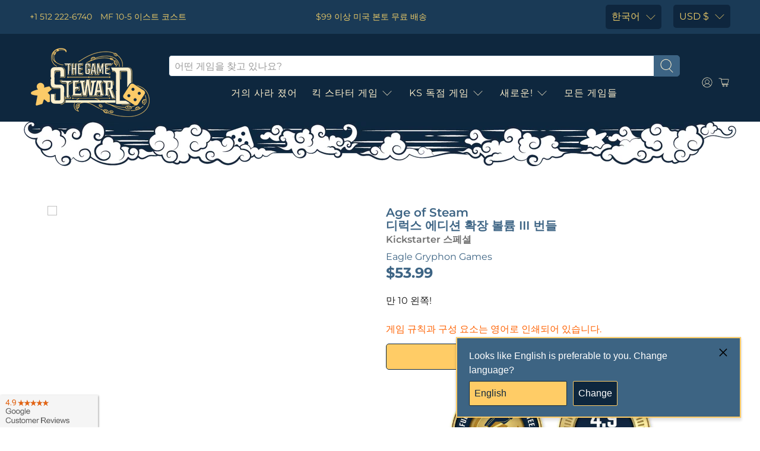

--- FILE ---
content_type: text/html; charset=utf-8
request_url: https://www.thegamesteward.com/ko/products/age-of-steam-deluxe-edition-expansion-volume-iii-kickstarter-edition-board-game-expansion
body_size: 71648
content:
<!-- SPD -->

 <!doctype html> <!-- Preloads Images --> <!-- JadePuma Preloads -->

<!-- TGS Preload01 -->

  
 	<link rel="preload" as="image" href="//cdn.shopify.com/s/files/1/1915/6645/files/TGS_Logo_400x.png?v=1619993151"> <link rel="preload" as="image" href="https://cdn.shopify.com/s/files/1/1915/6645/files/badges_mobile__money_back-web_300x.jpg?v=1132880146925970466"> <link rel="preload" as="image" href="https://cdn.shopify.com/s/files/1/1915/6645/files/badges_mobile__google_rating-web_300x.jpg?v=3539212346997287705"> <!-- Preload Images -->
<html lang="ko" dir="ltr">
<head><!-- /snippets/ls-head.liquid -->
<!-- /snippets/ls-sdk.liquid -->
<script type="text/javascript">
  window.LangShopConfig = {
    "currentLanguage": "ko",
    "currentCurrency": "usd",
    "currentCountry": "US",
    "shopifyLocales":[{"code":"en","rootUrl":"\/"},{"code":"ar","rootUrl":"\/ar"},{"code":"da","rootUrl":"\/da"},{"code":"nl","rootUrl":"\/nl"},{"code":"fi","rootUrl":"\/fi"},{"code":"fr","rootUrl":"\/fr"},{"code":"de","rootUrl":"\/de"},{"code":"el","rootUrl":"\/el"},{"code":"he","rootUrl":"\/he"},{"code":"hu","rootUrl":"\/hu"},{"code":"it","rootUrl":"\/it"},{"code":"ja","rootUrl":"\/ja"},{"code":"ko","rootUrl":"\/ko"},{"code":"pl","rootUrl":"\/pl"},{"code":"sv","rootUrl":"\/sv"},{"code":"th","rootUrl":"\/th"},{"code":"es","rootUrl":"\/es"},{"code":"pt-PT","rootUrl":"\/pt"},{"code":"zh-CN","rootUrl":"\/zh-hans"},{"code":"zh-TW","rootUrl":"\/zh-hant"}    ]
,"shopifyCurrencies": ["AUD","CAD","CHF","CNY","DKK","EUR","GBP","HKD","HUF","IDR","ILS","INR","JPY","KRW","MXN","NOK","NZD","PLN","SAR","SEK","SGD","THB","TWD","UAH","USD","ZAR"],
    "originalLanguage":{"code":"en","alias":null,"title":"English","icon":null,"published":true,"active":false},
    "targetLanguages":[{"code":"ar","alias":null,"title":"Arabic","icon":null,"published":true,"active":true},{"code":"da","alias":null,"title":"Danish","icon":null,"published":true,"active":true},{"code":"de","alias":null,"title":"German","icon":null,"published":true,"active":true},{"code":"el","alias":null,"title":"Greek","icon":null,"published":true,"active":true},{"code":"es","alias":null,"title":"Spanish","icon":null,"published":true,"active":true},{"code":"fi","alias":null,"title":"Finnish","icon":null,"published":true,"active":true},{"code":"fr","alias":null,"title":"French","icon":null,"published":true,"active":true},{"code":"he","alias":null,"title":"Hebrew","icon":null,"published":true,"active":true},{"code":"hu","alias":null,"title":"Hungarian","icon":null,"published":true,"active":true},{"code":"it","alias":null,"title":"Italian","icon":null,"published":true,"active":true},{"code":"ja","alias":null,"title":"Japanese","icon":null,"published":true,"active":true},{"code":"ko","alias":null,"title":"Korean","icon":null,"published":true,"active":true},{"code":"nl","alias":null,"title":"Dutch","icon":null,"published":true,"active":true},{"code":"pl","alias":null,"title":"Polish","icon":null,"published":true,"active":true},{"code":"pt-BR","alias":null,"title":"Portuguese (Brazil)","icon":null,"published":true,"active":true},{"code":"pt-PT","alias":null,"title":"Portuguese (Portugal)","icon":null,"published":true,"active":true},{"code":"sv","alias":null,"title":"Swedish","icon":null,"published":true,"active":true},{"code":"th","alias":null,"title":"Thai","icon":null,"published":true,"active":true},{"code":"zh-CN","alias":null,"title":"Chinese (China)","icon":null,"published":true,"active":true},{"code":"zh-TW","alias":null,"title":"Chinese (Taiwan)","icon":null,"published":true,"active":true}],
    "languagesSwitchers":{"languageCurrency":{"status":"admin-only","desktop":{"isActive":true,"generalCustomize":{"template":0,"displayed":"language-currency","language":"name","languageFlag":true,"currency":"code","currencyFlag":true,"switcher":"floating","position":"top-left","verticalSliderValue":15,"verticalSliderDimension":"px","horizontalSliderValue":15,"horizontalSliderDimension":"px"},"advancedCustomize":{"switcherStyle":{"flagRounding":0,"flagRoundingDimension":"px","flagPosition":"left","backgroundColor":"#FFFFFF","padding":{"left":16,"top":14,"right":16,"bottom":14},"paddingDimension":"px","fontSize":18,"fontSizeDimension":"px","fontFamily":"inherit","fontColor":"#202223","borderWidth":0,"borderWidthDimension":"px","borderRadius":0,"borderRadiusDimension":"px","borderColor":"#FFFFFF"},"dropDownStyle":{"backgroundColor":"#FFFFFF","padding":{"left":16,"top":12,"right":16,"bottom":12},"paddingDimension":"px","fontSize":18,"fontSizeDimension":"px","fontFamily":"inherit","fontColor":"#202223","borderWidth":0,"borderWidthDimension":"px","borderRadius":0,"borderRadiusDimension":"px","borderColor":"#FFFFFF"},"arrow":{"size":6,"sizeDimension":"px","color":"#1D1D1D"}}},"mobile":{"isActive":true,"sameAsDesktop":false,"generalCustomize":{"template":0,"displayed":"language-currency","language":"name","languageFlag":true,"currency":"code","currencyFlag":true,"switcher":"floating","position":"top-left","verticalSliderValue":15,"verticalSliderDimension":"px","horizontalSliderValue":15,"horizontalSliderDimension":"px"},"advancedCustomize":{"switcherStyle":{"flagRounding":0,"flagRoundingDimension":"px","flagPosition":"left","backgroundColor":"#FFFFFF","padding":{"left":16,"top":14,"right":16,"bottom":14},"paddingDimension":"px","fontSize":18,"fontSizeDimension":"px","fontFamily":"inherit","fontColor":"#202223","borderWidth":0,"borderWidthDimension":"px","borderRadius":0,"borderRadiusDimension":"px","borderColor":"#FFFFFF"},"dropDownStyle":{"backgroundColor":"#FFFFFF","padding":{"left":16,"top":12,"right":16,"bottom":12},"paddingDimension":"px","fontSize":18,"fontSizeDimension":"px","fontFamily":"inherit","fontColor":"#202223","borderWidth":0,"borderWidthDimension":"px","borderRadius":0,"borderRadiusDimension":"px","borderColor":"#FFFFFF"},"arrow":{"size":6,"sizeDimension":"px","color":"#1D1D1D"}}},"isDefault":false},"autoDetection":{"status":"admin","alertType":"popup","popupContainer":{"position":"center","backgroundColor":"#FFFFFF","width":700,"widthDimension":"px","padding":{"left":20,"top":20,"right":20,"bottom":20},"paddingDimension":"px","borderWidth":0,"borderWidthDimension":"px","borderRadius":8,"borderRadiusDimension":"px","borderColor":"#FFFFFF","fontSize":18,"fontSizeDimension":"px","fontFamily":"inherit","fontColor":"#202223"},"bannerContainer":{"position":"top","backgroundColor":"#FFFFFF","width":8,"widthDimension":"px","padding":{"left":20,"top":20,"right":20,"bottom":20},"paddingDimension":"px","borderWidth":0,"borderWidthDimension":"px","borderRadius":8,"borderRadiusDimension":"px","borderColor":"#FFFFFF","fontSize":18,"fontSizeDimension":"px","fontFamily":"inherit","fontColor":"#202223"},"selectorContainer":{"backgroundColor":"#FFFFFF","padding":{"left":8,"top":8,"right":8,"bottom":8},"paddingDimension":"px","borderWidth":0,"borderWidthDimension":"px","borderRadius":8,"borderRadiusDimension":"px","borderColor":"#FFFFFF","fontSize":18,"fontSizeDimension":"px","fontFamily":"inherit","fontColor":"#202223"},"button":{"backgroundColor":"#FFFFFF","padding":{"left":8,"top":8,"right":8,"bottom":8},"paddingDimension":"px","borderWidth":0,"borderWidthDimension":"px","borderRadius":8,"borderRadiusDimension":"px","borderColor":"#FFFFFF","fontSize":18,"fontSizeDimension":"px","fontFamily":"inherit","fontColor":"#202223"},"closeIcon":{"size":16,"sizeDimension":"px","color":"#1D1D1D"}}},
    "defaultCurrency":{"code":"usd","title":"US Dollar","icon":null,"rate":1,"formatWithCurrency":" \u003cspan class=money\u003e${{amount}}\u003c\/span\u003e ","formatWithoutCurrency":" \u003cspan class=money\u003e${{amount}}\u003c\/span\u003e "},
    "targetCurrencies":[{"code":"eur","title":"Euro","icon":null,"rate":0.9807,"formatWithCurrency":"€{{amount}} EUR","formatWithoutCurrency":"€{{amount}}"},{"code":"aud","title":"Australian Dollar","icon":null,"rate":1.4311,"formatWithCurrency":"${{amount}} AUD","formatWithoutCurrency":"${{amount}}"},{"code":"brl","title":"Brazilian Real","icon":null,"rate":5.1116,"formatWithCurrency":"${{amount}} BRL","formatWithoutCurrency":"${{amount}}"},{"code":"nok","title":"Norwegian Krone","icon":null,"rate":9.7338,"formatWithCurrency":" {{amount}} NOK","formatWithoutCurrency":" {{amount}}"},{"code":"cad","title":"Canadian Dollar","icon":null,"rate":1.286,"formatWithCurrency":"${{amount}} CAD","formatWithoutCurrency":"${{amount}}"},{"code":"chf","title":"Swiss Franc","icon":null,"rate":0.9551,"formatWithCurrency":" {{amount}} CHF","formatWithoutCurrency":" {{amount}}"},{"code":"nzd","title":"New Zealand Dollar","icon":null,"rate":1.5902,"formatWithCurrency":"${{amount}} NZD","formatWithoutCurrency":"${{amount}}"},{"code":"cny","title":"Yuan Renminbi","icon":null,"rate":6.7509,"formatWithCurrency":"¥{{amount}} CNY","formatWithoutCurrency":"¥{{amount}}"},{"code":"dkk","title":"Danish Krone","icon":null,"rate":7.2972,"formatWithCurrency":" {{amount}} DKK","formatWithoutCurrency":" {{amount}}"},{"code":"gbp","title":"Pound Sterling","icon":null,"rate":0.8275,"formatWithCurrency":"£{{amount}} GBP","formatWithoutCurrency":"£{{amount}}"},{"code":"hkd","title":"Hong Kong Dollar","icon":null,"rate":7.8499,"formatWithCurrency":"${{amount}} HKD","formatWithoutCurrency":"${{amount}}"},{"code":"huf","title":"Forint","icon":null,"rate":386.6399,"formatWithCurrency":" {{amount}} HUF","formatWithoutCurrency":" {{amount}}"},{"code":"ils","title":"New Israeli Sheqel","icon":null,"rate":3.3081,"formatWithCurrency":"₪{{amount}} ILS","formatWithoutCurrency":"₪{{amount}}"},{"code":"inr","title":"Indian Rupee","icon":null,"rate":79.6021,"formatWithCurrency":"₹{{amount}} INR","formatWithoutCurrency":"₹{{amount}}"},{"code":"isk","title":"Iceland Krona","icon":null,"rate":137.5902,"formatWithCurrency":" {{amount}} ISK","formatWithoutCurrency":" {{amount}}"},{"code":"jpy","title":"Yen","icon":null,"rate":134.843,"formatWithCurrency":"¥{{amount}} JPY","formatWithoutCurrency":"¥{{amount}}"},{"code":"krw","title":"Won","icon":null,"rate":1299.7545,"formatWithCurrency":"₩{{amount}} KRW","formatWithoutCurrency":"₩{{amount}}"},{"code":"mxn","title":"Mexican Peso","icon":null,"rate":20.2556,"formatWithCurrency":"${{amount}} MXN","formatWithoutCurrency":"${{amount}}"},{"code":"sar","title":"Saudi Riyal","icon":null,"rate":3.7587,"formatWithCurrency":" {{amount}} SAR","formatWithoutCurrency":" {{amount}}"},{"code":"sek","title":"Swedish Krona","icon":null,"rate":10.1438,"formatWithCurrency":" {{amount}} SEK","formatWithoutCurrency":" {{amount}}"},{"code":"sgd","title":"Singapore Dollar","icon":null,"rate":1.3783,"formatWithCurrency":" {{amount}} SGD","formatWithoutCurrency":" {{amount}}"},{"code":"thb","title":"Baht","icon":null,"rate":35.5402,"formatWithCurrency":" {{amount}} THB","formatWithoutCurrency":" {{amount}}"},{"code":"twd","title":"New Taiwan Dollar","icon":null,"rate":30.0157,"formatWithCurrency":"${{amount}} TWD","formatWithoutCurrency":"${{amount}}"}],
    "currenciesSwitchers":[{"id":8031092290,"title":null,"type":"dropdown","status":"disabled","display":"all","position":"bottom-left","offset":"10px 10px","shortTitles":true,"isolateStyles":false,"icons":"rounded","sprite":"flags","defaultStyles":true,"devices":{"mobile":{"visible":true,"minWidth":null,"maxWidth":{"value":480,"dimension":"px"}},"tablet":{"visible":true,"minWidth":{"value":481,"dimension":"px"},"maxWidth":{"value":1023,"dimension":"px"}},"desktop":{"visible":true,"minWidth":{"value":1024,"dimension":"px"},"maxWidth":null}},"styles":{"dropdown":{"activeContainer":{"padding":{"top":{"value":8,"dimension":"px"},"right":{"value":10,"dimension":"px"},"bottom":{"value":8,"dimension":"px"},"left":{"value":10,"dimension":"px"}},"background":"rgba(255,255,255,.95)","borderRadius":{"topLeft":{"value":0,"dimension":"px"},"topRight":{"value":0,"dimension":"px"},"bottomLeft":{"value":0,"dimension":"px"},"bottomRight":{"value":0,"dimension":"px"}},"borderTop":{"color":"rgba(224, 224, 224, 1)","style":"solid","width":{"value":1,"dimension":"px"}},"borderRight":{"color":"rgba(224, 224, 224, 1)","style":"solid","width":{"value":1,"dimension":"px"}},"borderBottom":{"color":"rgba(224, 224, 224, 1)","style":"solid","width":{"value":1,"dimension":"px"}},"borderLeft":{"color":"rgba(224, 224, 224, 1)","style":"solid","width":{"value":1,"dimension":"px"}}},"activeContainerHovered":null,"activeItem":{"fontSize":{"value":13,"dimension":"px"},"fontFamily":"Open Sans","color":"rgba(39, 46, 49, 1)"},"activeItemHovered":null,"activeItemIcon":{"offset":{"value":10,"dimension":"px"},"position":"left"},"dropdownContainer":{"animation":"sliding","background":"rgba(255,255,255,.95)","borderRadius":{"topLeft":{"value":0,"dimension":"px"},"topRight":{"value":0,"dimension":"px"},"bottomLeft":{"value":0,"dimension":"px"},"bottomRight":{"value":0,"dimension":"px"}},"borderTop":{"color":"rgba(224, 224, 224, 1)","style":"solid","width":{"value":1,"dimension":"px"}},"borderRight":{"color":"rgba(224, 224, 224, 1)","style":"solid","width":{"value":1,"dimension":"px"}},"borderBottom":{"color":"rgba(224, 224, 224, 1)","style":"solid","width":{"value":1,"dimension":"px"}},"borderLeft":{"color":"rgba(224, 224, 224, 1)","style":"solid","width":{"value":1,"dimension":"px"}},"padding":{"top":{"value":0,"dimension":"px"},"right":{"value":0,"dimension":"px"},"bottom":{"value":0,"dimension":"px"},"left":{"value":0,"dimension":"px"}}},"dropdownContainerHovered":null,"dropdownItem":{"padding":{"top":{"value":8,"dimension":"px"},"right":{"value":10,"dimension":"px"},"bottom":{"value":8,"dimension":"px"},"left":{"value":10,"dimension":"px"}},"fontSize":{"value":13,"dimension":"px"},"fontFamily":"Open Sans","color":"rgba(39, 46, 49, 1)"},"dropdownItemHovered":{"color":"rgba(27, 160, 227, 1)"},"dropdownItemIcon":{"position":"left","offset":{"value":10,"dimension":"px"}},"arrow":{"color":"rgba(39, 46, 49, 1)","position":"right","offset":{"value":20,"dimension":"px"},"size":{"value":6,"dimension":"px"}}},"inline":{"container":{"background":"rgba(255,255,255,.95)","borderRadius":{"topLeft":{"value":4,"dimension":"px"},"topRight":{"value":4,"dimension":"px"},"bottomLeft":{"value":4,"dimension":"px"},"bottomRight":{"value":4,"dimension":"px"}},"borderTop":{"color":"rgba(224, 224, 224, 1)","style":"solid","width":{"value":1,"dimension":"px"}},"borderRight":{"color":"rgba(224, 224, 224, 1)","style":"solid","width":{"value":1,"dimension":"px"}},"borderBottom":{"color":"rgba(224, 224, 224, 1)","style":"solid","width":{"value":1,"dimension":"px"}},"borderLeft":{"color":"rgba(224, 224, 224, 1)","style":"solid","width":{"value":1,"dimension":"px"}}},"containerHovered":null,"item":{"background":"transparent","padding":{"top":{"value":8,"dimension":"px"},"right":{"value":10,"dimension":"px"},"bottom":{"value":8,"dimension":"px"},"left":{"value":10,"dimension":"px"}},"fontSize":{"value":13,"dimension":"px"},"fontFamily":"Open Sans","color":"rgba(39, 46, 49, 1)"},"itemHovered":{"background":"rgba(245, 245, 245, 1)","color":"rgba(39, 46, 49, 1)"},"itemActive":{"background":"rgba(245, 245, 245, 1)","color":"rgba(27, 160, 227, 1)"},"itemIcon":{"position":"left","offset":{"value":10,"dimension":"px"}}},"ios":{"activeContainer":{"padding":{"top":{"value":0,"dimension":"px"},"right":{"value":0,"dimension":"px"},"bottom":{"value":0,"dimension":"px"},"left":{"value":0,"dimension":"px"}},"background":"rgba(255,255,255,.95)","borderRadius":{"topLeft":{"value":0,"dimension":"px"},"topRight":{"value":0,"dimension":"px"},"bottomLeft":{"value":0,"dimension":"px"},"bottomRight":{"value":0,"dimension":"px"}},"borderTop":{"color":"rgba(224, 224, 224, 1)","style":"solid","width":{"value":1,"dimension":"px"}},"borderRight":{"color":"rgba(224, 224, 224, 1)","style":"solid","width":{"value":1,"dimension":"px"}},"borderBottom":{"color":"rgba(224, 224, 224, 1)","style":"solid","width":{"value":1,"dimension":"px"}},"borderLeft":{"color":"rgba(224, 224, 224, 1)","style":"solid","width":{"value":1,"dimension":"px"}}},"activeContainerHovered":null,"activeItem":{"fontSize":{"value":13,"dimension":"px"},"fontFamily":"Open Sans","color":"rgba(39, 46, 49, 1)","padding":{"top":{"value":8,"dimension":"px"},"right":{"value":10,"dimension":"px"},"bottom":{"value":8,"dimension":"px"},"left":{"value":10,"dimension":"px"}}},"activeItemHovered":null,"activeItemIcon":{"position":"left","offset":{"value":10,"dimension":"px"}},"modalOverlay":{"background":"rgba(0, 0, 0, 0.7)"},"wheelButtonsContainer":{"background":"rgba(255, 255, 255, 1)","padding":{"top":{"value":8,"dimension":"px"},"right":{"value":10,"dimension":"px"},"bottom":{"value":8,"dimension":"px"},"left":{"value":10,"dimension":"px"}},"borderTop":{"color":"rgba(224, 224, 224, 1)","style":"solid","width":{"value":0,"dimension":"px"}},"borderRight":{"color":"rgba(224, 224, 224, 1)","style":"solid","width":{"value":0,"dimension":"px"}},"borderBottom":{"color":"rgba(224, 224, 224, 1)","style":"solid","width":{"value":1,"dimension":"px"}},"borderLeft":{"color":"rgba(224, 224, 224, 1)","style":"solid","width":{"value":0,"dimension":"px"}}},"wheelCloseButton":{"fontSize":{"value":14,"dimension":"px"},"fontFamily":"Open Sans","color":"rgba(39, 46, 49, 1)","fontWeight":"bold"},"wheelCloseButtonHover":null,"wheelSubmitButton":{"fontSize":{"value":14,"dimension":"px"},"fontFamily":"Open Sans","color":"rgba(39, 46, 49, 1)","fontWeight":"bold"},"wheelSubmitButtonHover":null,"wheelPanelContainer":{"background":"rgba(255, 255, 255, 1)"},"wheelLine":{"borderTop":{"color":"rgba(224, 224, 224, 1)","style":"solid","width":{"value":1,"dimension":"px"}},"borderRight":{"color":"rgba(224, 224, 224, 1)","style":"solid","width":{"value":0,"dimension":"px"}},"borderBottom":{"color":"rgba(224, 224, 224, 1)","style":"solid","width":{"value":1,"dimension":"px"}},"borderLeft":{"color":"rgba(224, 224, 224, 1)","style":"solid","width":{"value":0,"dimension":"px"}}},"wheelItem":{"background":"transparent","padding":{"top":{"value":8,"dimension":"px"},"right":{"value":10,"dimension":"px"},"bottom":{"value":8,"dimension":"px"},"left":{"value":10,"dimension":"px"}},"fontSize":{"value":13,"dimension":"px"},"fontFamily":"Open Sans","color":"rgba(39, 46, 49, 1)","justifyContent":"flex-start"},"wheelItemIcon":{"position":"left","offset":{"value":10,"dimension":"px"}}},"modal":{"activeContainer":{"padding":{"top":{"value":0,"dimension":"px"},"right":{"value":0,"dimension":"px"},"bottom":{"value":0,"dimension":"px"},"left":{"value":0,"dimension":"px"}},"background":"rgba(255,255,255,.95)","borderRadius":{"topLeft":{"value":0,"dimension":"px"},"topRight":{"value":0,"dimension":"px"},"bottomLeft":{"value":0,"dimension":"px"},"bottomRight":{"value":0,"dimension":"px"}},"borderTop":{"color":"rgba(224, 224, 224, 1)","style":"solid","width":{"value":1,"dimension":"px"}},"borderRight":{"color":"rgba(224, 224, 224, 1)","style":"solid","width":{"value":1,"dimension":"px"}},"borderBottom":{"color":"rgba(224, 224, 224, 1)","style":"solid","width":{"value":1,"dimension":"px"}},"borderLeft":{"color":"rgba(224, 224, 224, 1)","style":"solid","width":{"value":1,"dimension":"px"}}},"activeContainerHovered":null,"activeItem":{"fontSize":{"value":13,"dimension":"px"},"fontFamily":"Open Sans","color":"rgba(39, 46, 49, 1)","padding":{"top":{"value":8,"dimension":"px"},"right":{"value":10,"dimension":"px"},"bottom":{"value":8,"dimension":"px"},"left":{"value":10,"dimension":"px"}}},"activeItemHovered":null,"activeItemIcon":{"position":"left","offset":{"value":10,"dimension":"px"}},"modalOverlay":{"background":"rgba(0, 0, 0, 0.7)"},"modalContent":{"animation":"sliding-down","background":"rgba(255, 255, 255, 1)","maxHeight":{"value":80,"dimension":"vh"},"maxWidth":{"value":80,"dimension":"vw"},"width":{"value":320,"dimension":"px"}},"modalContentHover":null,"modalItem":{"reverseElements":true,"fontSize":{"value":11,"dimension":"px"},"fontFamily":"Open Sans","color":"rgba(102, 102, 102, 1)","textTransform":"uppercase","fontWeight":"bold","justifyContent":"space-between","letterSpacing":{"value":3,"dimension":"px"},"padding":{"top":{"value":20,"dimension":"px"},"right":{"value":26,"dimension":"px"},"bottom":{"value":20,"dimension":"px"},"left":{"value":26,"dimension":"px"}}},"modalItemIcon":{"offset":{"value":20,"dimension":"px"}},"modalItemRadio":{"size":{"value":20,"dimension":"px"},"offset":{"value":20,"dimension":"px"},"color":"rgba(193, 202, 202, 1)"},"modalItemHovered":{"background":"rgba(255, 103, 99, 0.5)","color":"rgba(254, 236, 233, 1)"},"modalItemHoveredRadio":{"size":{"value":20,"dimension":"px"},"offset":{"value":20,"dimension":"px"},"color":"rgba(254, 236, 233, 1)"},"modalActiveItem":{"fontSize":{"value":15,"dimension":"px"},"color":"rgba(254, 236, 233, 1)","background":"rgba(255, 103, 99, 1)"},"modalActiveItemRadio":{"size":{"value":24,"dimension":"px"},"offset":{"value":18,"dimension":"px"},"color":"rgba(255, 255, 255, 1)"},"modalActiveItemHovered":null,"modalActiveItemHoveredRadio":null},"select":{"container":{"background":"rgba(255,255,255, 1)","borderRadius":{"topLeft":{"value":4,"dimension":"px"},"topRight":{"value":4,"dimension":"px"},"bottomLeft":{"value":4,"dimension":"px"},"bottomRight":{"value":4,"dimension":"px"}},"borderTop":{"color":"rgba(204, 204, 204, 1)","style":"solid","width":{"value":1,"dimension":"px"}},"borderRight":{"color":"rgba(204, 204, 204, 1)","style":"solid","width":{"value":1,"dimension":"px"}},"borderBottom":{"color":"rgba(204, 204, 204, 1)","style":"solid","width":{"value":1,"dimension":"px"}},"borderLeft":{"color":"rgba(204, 204, 204, 1)","style":"solid","width":{"value":1,"dimension":"px"}}},"text":{"padding":{"top":{"value":5,"dimension":"px"},"right":{"value":8,"dimension":"px"},"bottom":{"value":5,"dimension":"px"},"left":{"value":8,"dimension":"px"}},"fontSize":{"value":13,"dimension":"px"},"fontFamily":"Open Sans","color":"rgba(39, 46, 49, 1)"}}}}],
    "languageDetection":"browser",
    "languagesCountries":[{"code":"en","countries":["as","ai","ag","aw","au","bs","bh","bd","bb","bz","bm","bw","br","io","bn","kh","ca","ky","cx","cc","ck","cr","cy","dm","eg","et","fk","fj","gm","gh","gi","gr","gl","gd","gu","gg","gy","hk","in","id","ie","im","il","jm","je","jo","ke","ki","kr","kw","la","lb","ls","lr","ly","my","mv","mt","mh","mu","fm","ms","na","nr","np","an","nz","ni","ng","nu","nf","mp","om","pk","pw","pa","pg","ph","pn","pr","qa","rw","sh","kn","lc","vc","ws","sc","sl","sg","sb","so","za","gs","lk","sd","sr","sz","sy","tz","th","tl","tk","to","tt","tc","tv","ug","ua","ae","gb","us","um","vn","vg","vi","zm","zw","bq","ss","sx"]},{"code":"de","countries":["ar","at","be","dk","de","is","it","li","lu","ch"]},{"code":"fr","countries":["bj","bf","bi","cm","cf","td","km","cg","cd","ci","dj","gq","fr","gf","pf","tf","ga","gp","gn","ht","va","mg","ml","mq","mr","yt","mc","ma","nc","ne","re","bl","mf","pm","sn","tg","tn","vu","wf"]},{"code":"ja","countries":["jp"]},{"code":"sv","countries":["ax","fi","se"]},{"code":"zh-CN","countries":[]}],
    "languagesBrowsers":[{"code":"en","browsers":["en","en-AU","en-US","en-BZ","en-CA","en-CB","en-GB","en-IN","en-IE","en-JM","en-NZ","en-PH","en-ZA","en-TT"]},{"code":"de","browsers":["de","de-AT","de-DE","de-LI","de-LU","de-CH"]},{"code":"fr","browsers":["fr","fr-BE","fr-CA","fr-FR","fr-LU","fr-CH"]},{"code":"ja","browsers":["ja"]},{"code":"sv","browsers":["sv"]},{"code":"zh-CN","browsers":["zh","zh-CN"]},{"code":"ar","browsers":["ar","ar-DZ","ar-BH","ar-EG","ar-IQ","ar-JO","ar-KW","ar-LB","ar-LY","ar-MA","ar-OM","ar-QA","ar-SA","ar-SY","ar-TN","ar-AE","ar-YE"]},{"code":"da","browsers":["da"]},{"code":"el","browsers":["el"]},{"code":"es","browsers":["es","es-AR","es-BO","es-CL","es-CO","es-CR","es-DO","es-EC","es-SV","es-GT","es-HN","es-419","es-MX","es-NI","es-PA","es-PY","es-PE","es-PR","es-ES","es-US","es-UY","es-VE"]},{"code":"fi","browsers":["fi"]},{"code":"he","browsers":["he"]},{"code":"hu","browsers":["hu"]},{"code":"it","browsers":["it","it-IT","it-CH"]},{"code":"ko","browsers":["ko"]},{"code":"nl","browsers":["nl","nl-NL"]},{"code":"pl","browsers":["pl"]},{"code":"pt-BR","browsers":["pt-BR"]},{"code":"pt-PT","browsers":["pt","pt-PT"]},{"code":"th","browsers":["th"]},{"code":"zh-TW","browsers":["zh-TW","lzh","zh-HK","zh-MO","zh-SG"]}],
    "currencyDetection":"location",
    "currenciesLanguages":[{"code":"usd","languages":[]},{"code":"jpy","languages":["ja"]},{"code":"eur","languages":["sq","eu","bs","br","ca","co","hr","et","fi","fr","fy","gl","de","el","hu","ga","it","la","mt","oc","ru","sr","sh","sk","sl","sv","tr"]},{"code":"gbp","languages":["pt","gd","cy"]},{"code":"aud","languages":["zh","ms"]}],
    "currenciesCountries":[{"code":"usd","countries":["as","bq","ec","fm","gu","io","mh","mp","pr","pw","sv","tc","tl","um","us","vg","vi"]},{"code":"eur","countries":["ad","at","ax","be","bl","cy","de","ee","es","fi","gf","gp","gr","ie","it","xk","lu","mc","me","mf","mq","mt","nl","pm","pt","re","si","sk","sm","tf","va","yt"]},{"code":"gbp","countries":["gb","gg","gs","im","je"]},{"code":"cad","countries":["ca"]},{"code":"aud","countries":["au","cc","cx","hm","ki","nf","nr","tv"]},{"code":"nzd","countries":["ck","nu","nz","pn","tk"]},{"code":"hkd","countries":["hk"]},{"code":"twd","countries":["tw"]},{"code":"jpy","countries":["jp"]},{"code":"nok","countries":["bv","no","sj"]},{"code":"dkk","countries":["dk","fo","gl"]},{"code":"krw","countries":["kr"]},{"code":"ils","countries":["il","ps"]},{"code":"thb","countries":["th"]},{"code":"brl","countries":["br"]},{"code":"cny","countries":["cn"]},{"code":"chf","countries":["ch","li"]},{"code":"sek","countries":["se"]},{"code":"huf","countries":["hu"]}],
    "recommendationAlert":{"type":"popup","status":"published","isolateStyles":false,"styles":{"banner":{"bannerContainer":{"position":"top","spacing":10,"borderTop":{"color":"rgba(0,0,0,0.2)","style":"solid","width":{"value":0,"dimension":"px"}},"borderRight":{"color":"rgba(0,0,0,0.2)","style":"solid","width":{"value":0,"dimension":"px"}},"borderBottom":{"color":"rgba(0,0,0,0.2)","style":"solid","width":{"value":1,"dimension":"px"}},"borderLeft":{"color":"rgba(0,0,0,0.2)","style":"solid","width":{"value":0,"dimension":"px"}},"padding":{"top":{"value":23,"dimension":"px"},"right":{"value":55,"dimension":"px"},"bottom":{"value":23,"dimension":"px"},"left":{"value":55,"dimension":"px"}},"background":"rgba(255, 255, 255, 1)"},"bannerMessage":{"fontSize":{"value":16,"dimension":"px"}},"selectorContainer":{"background":"rgba(244,244,244, 1)","borderRadius":{"topLeft":{"value":2,"dimension":"px"},"topRight":{"value":2,"dimension":"px"},"bottomLeft":{"value":2,"dimension":"px"},"bottomRight":{"value":2,"dimension":"px"}},"borderTop":{"color":"rgba(204, 204, 204, 1)","style":"solid","width":{"value":0,"dimension":"px"}},"borderRight":{"color":"rgba(204, 204, 204, 1)","style":"solid","width":{"value":0,"dimension":"px"}},"borderBottom":{"color":"rgba(204, 204, 204, 1)","style":"solid","width":{"value":0,"dimension":"px"}},"borderLeft":{"color":"rgba(204, 204, 204, 1)","style":"solid","width":{"value":0,"dimension":"px"}}},"selectorContainerHovered":null,"selectorText":{"padding":{"top":{"value":8,"dimension":"px"},"right":{"value":8,"dimension":"px"},"bottom":{"value":8,"dimension":"px"},"left":{"value":8,"dimension":"px"}},"fontSize":{"value":16,"dimension":"px"},"fontFamily":"Open Sans","color":"rgba(39, 46, 49, 1)"},"selectorTextHovered":null,"changeButton":{"borderTop":{"color":"transparent","style":"solid","width":{"value":0,"dimension":"px"}},"borderRight":{"color":"transparent","style":"solid","width":{"value":0,"dimension":"px"}},"borderBottom":{"color":"transparent","style":"solid","width":{"value":0,"dimension":"px"}},"borderLeft":{"color":"transparent","style":"solid","width":{"value":0,"dimension":"px"}},"fontSize":{"value":16,"dimension":"px"},"borderRadius":{"topLeft":{"value":2,"dimension":"px"},"topRight":{"value":2,"dimension":"px"},"bottomLeft":{"value":2,"dimension":"px"},"bottomRight":{"value":2,"dimension":"px"}},"padding":{"top":{"value":8,"dimension":"px"},"right":{"value":8,"dimension":"px"},"bottom":{"value":8,"dimension":"px"},"left":{"value":8,"dimension":"px"}},"background":"rgba(0, 0, 0, 1)","color":"rgba(255, 255, 255, 1)"},"changeButtonHovered":null,"closeButton":{"fontSize":{"value":16,"dimension":"px"},"color":"rgba(0, 0, 0, 1)"},"closeButtonHovered":null},"popup":{"popupContainer":{"maxWidth":{"value":30,"dimension":"rem"},"position":"bottom-right","spacing":10,"offset":{"value":1,"dimension":"em"},"borderTop":{"color":"rgba(255, 204, 102, 1)","style":"solid","width":{"value":2,"dimension":"px"}},"borderRight":{"color":"rgba(255, 204, 102, 1)","style":"solid","width":{"value":2,"dimension":"px"}},"borderBottom":{"color":"rgba(255, 204, 102, 1)","style":"solid","width":{"value":2,"dimension":"px"}},"borderLeft":{"color":"rgba(255, 204, 102, 1)","style":"solid","width":{"value":2,"dimension":"px"}},"borderRadius":{"topLeft":{"value":0,"dimension":"px"},"topRight":{"value":0,"dimension":"px"},"bottomLeft":{"value":0,"dimension":"px"},"bottomRight":{"value":0,"dimension":"px"}},"padding":{"top":{"value":15,"dimension":"px"},"right":{"value":20,"dimension":"px"},"bottom":{"value":15,"dimension":"px"},"left":{"value":20,"dimension":"px"}},"background":"rgba(61, 100, 131, 1)"},"popupMessage":{"fontSize":{"value":16,"dimension":"px"},"color":"rgba(255, 255, 255, 1)","fontFamily":"Arial"},"selectorContainer":{"background":"rgba(255, 204, 102, 1)","borderRadius":{"topLeft":{"value":2,"dimension":"px"},"topRight":{"value":2,"dimension":"px"},"bottomLeft":{"value":2,"dimension":"px"},"bottomRight":{"value":2,"dimension":"px"}},"borderTop":{"color":"rgba(14, 39, 62, 1)","style":"solid","width":{"value":1,"dimension":"px"}},"borderRight":{"color":"rgba(14, 39, 62, 1)","style":"solid","width":{"value":1,"dimension":"px"}},"borderBottom":{"color":"rgba(14, 39, 62, 1)","style":"solid","width":{"value":1,"dimension":"px"}},"borderLeft":{"color":"rgba(14, 39, 62, 1)","style":"solid","width":{"value":1,"dimension":"px"}}},"selectorContainerHovered":{"background":"rgba(255, 170, 0, 1)"},"selectorText":{"padding":{"top":{"value":8,"dimension":"px"},"right":{"value":8,"dimension":"px"},"bottom":{"value":8,"dimension":"px"},"left":{"value":8,"dimension":"px"}},"fontSize":{"value":16,"dimension":"px"},"fontFamily":"Open Sans","color":"rgba(14, 39, 62, 1)"},"selectorTextHovered":null,"changeButton":{"borderTop":{"color":"rgba(255, 204, 102, 1)","style":"solid","width":{"value":1,"dimension":"px"}},"borderRight":{"color":"rgba(255, 204, 102, 1)","style":"solid","width":{"value":1,"dimension":"px"}},"borderBottom":{"color":"rgba(255, 204, 102, 1)","style":"solid","width":{"value":1,"dimension":"px"}},"borderLeft":{"color":"rgba(255, 204, 102, 1)","style":"solid","width":{"value":1,"dimension":"px"}},"fontSize":{"value":16,"dimension":"px"},"borderRadius":{"topLeft":{"value":2,"dimension":"px"},"topRight":{"value":2,"dimension":"px"},"bottomLeft":{"value":2,"dimension":"px"},"bottomRight":{"value":2,"dimension":"px"}},"padding":{"top":{"value":8,"dimension":"px"},"right":{"value":8,"dimension":"px"},"bottom":{"value":8,"dimension":"px"},"left":{"value":8,"dimension":"px"}},"background":"rgba(14, 39, 62, 1)","color":"rgba(255, 255, 255, 1)","fontFamily":"Arial"},"changeButtonHovered":{"background":"rgba(61, 100, 131, 1)","borderRadius":{"bottomLeft":{"value":1,"dimension":"px"}}},"closeButton":{"fontSize":{"value":16,"dimension":"px"},"color":"rgba(0, 0, 0, 1)"},"closeButtonHovered":null}}},"currencyInQueryParam": false,
    "allowAutomaticRedirects":false,
    "storeMoneyFormat": "\u003cspan class=money\u003e${{amount}}\u003c\/span\u003e",
    "storeMoneyWithCurrencyFormat": "\u003cspan class=money\u003e${{amount}}\u003c\/span\u003e",
    "themeDynamics":[],
    "dynamicThemeDomObserverInterval":0,
    "abilities":[{"id":1,"name":"use-analytics","expiresAt":null},{"id":2,"name":"use-agency-translation","expiresAt":null},{"id":3,"name":"use-free-translation","expiresAt":null},{"id":4,"name":"use-pro-translation","expiresAt":null},{"id":5,"name":"use-export-import","expiresAt":null},{"id":6,"name":"use-suggestions","expiresAt":null},{"id":7,"name":"use-revisions","expiresAt":null},{"id":8,"name":"use-mappings","expiresAt":null},{"id":9,"name":"use-dynamic-replacements","expiresAt":null},{"id":10,"name":"use-localized-theme","expiresAt":null},{"id":11,"name":"use-third-party-apps","expiresAt":null},{"id":12,"name":"use-translate-new-resources","expiresAt":null},{"id":13,"name":"use-selectors-customization","expiresAt":null},{"id":14,"name":"disable-branding","expiresAt":null},{"id":15,"name":"configure-notifications","expiresAt":null},{"id":17,"name":"use-glossary","expiresAt":null},{"id":18,"name":"use-public-api","expiresAt":null},{"id":20,"name":"use-exclusion-rules","expiresAt":null}],
    "isAdmin":false,
    "isPreview":false,
    "i18n":{"en": {
            "recommendation_alert": {
                "currency_language_suggestion": "Looks like {{ language }} and {{ currency }} are preferable to you. Change language and currency?",
                "language_suggestion": "Looks like {{ language }} is preferable to you. Change language?",
                "currency_suggestion": "Looks like {{ currency }} is preferable for you. Change currency?",
                "change": "Change"
            },
            "switchers": {
                "ios_switcher": {
                    "done": "Done",
                    "close": "Close"
                }
            },
            "languages": {"en": "English"
,"ar": "Arabic"
,"da": "Danish"
,"de": "German"
,"el": "Greek"
,"es": "Spanish"
,"fi": "Finnish"
,"fr": "French"
,"he": "Hebrew"
,"hu": "Hungarian"
,"it": "Italian"
,"ja": "Japanese"
,"ko": "Korean"
,"nl": "Dutch"
,"pl": "Polish"
,"pt-BR": "Portuguese (Brazil)"
,"pt-PT": "Portuguese (Portugal)"
,"sv": "Swedish"
,"th": "Thai"
,"zh-CN": "Chinese (China)"
,"zh-TW": "Chinese (Taiwan)"

            },
            "currencies": {"usd": "USD $","eur": "EUR €","aud": "AUD $","brl": "BRL R$","nok": "NOK Kr","cad": "Canadian Dollar","chf": "CHF","nzd": "NZD $","cny": "CNY ¥","dkk": "DKK Kr.","gbp": "GBP £","hkd": "HKD $","huf": "HUF Ft","ils": "ILS ₪","inr": "INR ₹","isk": "ISK Kr","jpy": "JPY ¥","krw": "KRW ₩","mxn": "MXN $","sar": "SAR ر.س","sek": "SEK Kr","sgd": "SGD $","thb": "THB ฿","twd": "TWD $"}
        },"ar": {
            "recommendation_alert": {
                "currency_language_suggestion": "يشبه {{ language }} و {{ currency }} الأفضل لك. تغيير اللغة والعملة؟",
                "language_suggestion": "يشبه {{ language }} هو الأفضل لك. تغيير اللغة؟",
                "currency_suggestion": "يشبه {{ currency }} هو الأفضل بالنسبة لك. تغيير العملة؟",
                "change": "يتغيرون"
            },
            "switchers": {
                "ios_switcher": {
                    "done": null,
                    "close": null
                }
            },
            "languages": {"ar": "عربي"

            },
            "currencies": {"usd": null,"eur": "EUR €","aud": null,"brl": null,"nok": null,"cad": "CAD $","chf": null,"nzd": null,"cny": null,"dkk": null,"gbp": "GBP £","hkd": null,"huf": null,"ils": null,"inr": null,"isk": null,"jpy": null,"krw": null,"mxn": null,"sar": null,"sek": null,"sgd": null,"thb": null,"twd": null}
        },"da": {
            "recommendation_alert": {
                "currency_language_suggestion": "Ligner {{ language }} og {{ currency }} er at foretrække for dig. Skift sprog og valuta?",
                "language_suggestion": "Ligner {{ language }} er at foretrække for dig. Skift sprog?",
                "currency_suggestion": "Ligner {{ currency }} er at foretrække for dig. Skift valuta?",
                "change": "Lave om"
            },
            "switchers": {
                "ios_switcher": {
                    "done": null,
                    "close": null
                }
            },
            "languages": {"da": "Dansk"

            },
            "currencies": {"usd": null,"eur": "EUR €","aud": null,"brl": null,"nok": null,"cad": "CAD $","chf": null,"nzd": null,"cny": null,"dkk": "Danske kroner","gbp": "GBP £","hkd": null,"huf": null,"ils": null,"inr": null,"isk": null,"jpy": null,"krw": null,"mxn": null,"sar": null,"sek": null,"sgd": null,"thb": null,"twd": null}
        },"de": {
            "recommendation_alert": {
                "currency_language_suggestion": "Sieht aus wie {{ language }} und {{ currency }} sind dir vorzuziehen. Sprache und Währung ändern?",
                "language_suggestion": "Sieht aus wie {{ language }} ist dir vorzuziehen. Sprache ändern?",
                "currency_suggestion": "Sieht aus wie {{ currency }} ist für Sie bevorzugt. Währung ändern?",
                "change": "Ändern"
            },
            "switchers": {
                "ios_switcher": {
                    "done": null,
                    "close": null
                }
            },
            "languages": {"de": "Deutsch"

            },
            "currencies": {"usd": null,"eur": "EUR €","aud": null,"brl": null,"nok": null,"cad": "CAD $","chf": null,"nzd": null,"cny": null,"dkk": null,"gbp": "GBP £","hkd": null,"huf": null,"ils": null,"inr": null,"isk": null,"jpy": null,"krw": null,"mxn": null,"sar": null,"sek": null,"sgd": null,"thb": null,"twd": null}
        },"el": {
            "recommendation_alert": {
                "currency_language_suggestion": "Μοιάζει με {{ language }} και {{ currency }} είναι προτιμότερο από εσάς. Αλλαγή γλώσσας και νόμισμα;",
                "language_suggestion": "Μοιάζει με {{ language }} είναι προτιμότερο από εσάς. Αλλαξε γλώσσα?",
                "currency_suggestion": "Μοιάζει με {{ currency }} είναι προτιμότερο για εσάς. Αλλαγή νομίσματος;",
                "change": "Αλλαγή"
            },
            "switchers": {
                "ios_switcher": {
                    "done": null,
                    "close": null
                }
            },
            "languages": {"el": "Ελληνικά"

            },
            "currencies": {"usd": null,"eur": "EUR €","aud": null,"brl": null,"nok": null,"cad": "CAD $","chf": null,"nzd": null,"cny": null,"dkk": null,"gbp": "GBP £","hkd": null,"huf": null,"ils": null,"inr": null,"isk": null,"jpy": null,"krw": null,"mxn": null,"sar": null,"sek": null,"sgd": null,"thb": null,"twd": null}
        },"es": {
            "recommendation_alert": {
                "currency_language_suggestion": "Parece {{ language }} y {{ currency }} son preferibles para ti. ¿Cambiar el lenguaje y la moneda?",
                "language_suggestion": "Parece {{ language }} es preferible para ti ¿Cambiar idioma?",
                "currency_suggestion": "Parece {{ currency }} Es preferible para ti. Cambio de moneda?",
                "change": "Cambiar"
            },
            "switchers": {
                "ios_switcher": {
                    "done": null,
                    "close": null
                }
            },
            "languages": {"es": "Español"

            },
            "currencies": {"usd": null,"eur": "EUR €","aud": null,"brl": null,"nok": null,"cad": "CAD $","chf": null,"nzd": null,"cny": null,"dkk": null,"gbp": "GBP £","hkd": null,"huf": null,"ils": null,"inr": null,"isk": null,"jpy": null,"krw": null,"mxn": null,"sar": null,"sek": null,"sgd": null,"thb": null,"twd": null}
        },"fi": {
            "recommendation_alert": {
                "currency_language_suggestion": "Näyttää {{ language }} ja {{ currency }} ovat sinulle edullisia. Vaihda kieli ja valuutta?",
                "language_suggestion": "Näyttää {{ language }} on parempi sinulle. Vaihda kieltä?",
                "currency_suggestion": "Näyttää {{ currency }} on parempi sinulle. Muuta valuutta?",
                "change": "Muuttaa"
            },
            "switchers": {
                "ios_switcher": {
                    "done": null,
                    "close": null
                }
            },
            "languages": {"fi": "Suomi"

            },
            "currencies": {"usd": null,"eur": "EUR €","aud": null,"brl": null,"nok": null,"cad": "CAD $","chf": null,"nzd": null,"cny": null,"dkk": null,"gbp": "GBP £","hkd": null,"huf": null,"ils": null,"inr": null,"isk": null,"jpy": null,"krw": null,"mxn": null,"sar": null,"sek": null,"sgd": null,"thb": null,"twd": null}
        },"fr": {
            "recommendation_alert": {
                "currency_language_suggestion": "Ressemble à {{ language }} et {{ currency }} sont préférables pour vous. Changer la langue et la monnaie?",
                "language_suggestion": "Ressemble à {{ language }} est préférable pour vous. Changer de langue?",
                "currency_suggestion": "Ressemble à {{ currency }} est préférable pour vous. Changer de devise?",
                "change": "Changement"
            },
            "switchers": {
                "ios_switcher": {
                    "done": null,
                    "close": null
                }
            },
            "languages": {"fr": "Français"

            },
            "currencies": {"usd": null,"eur": "EUR €","aud": null,"brl": null,"nok": null,"cad": "CAD $","chf": null,"nzd": null,"cny": null,"dkk": null,"gbp": "GBP £","hkd": null,"huf": null,"ils": null,"inr": null,"isk": null,"jpy": null,"krw": null,"mxn": null,"sar": null,"sek": null,"sgd": null,"thb": null,"twd": null}
        },"he": {
            "recommendation_alert": {
                "currency_language_suggestion": "נראה כמו {{ language }} ו {{ currency }} עדיפים עליך. שנה שפה ומטבע?",
                "language_suggestion": "נראה כמו {{ language }} עדיף עליך. שנה שפה?",
                "currency_suggestion": "נראה כמו {{ currency }} עדיף עבורך. שינוי מטבע?",
                "change": "שינוי"
            },
            "switchers": {
                "ios_switcher": {
                    "done": null,
                    "close": null
                }
            },
            "languages": {"he": "עברית"

            },
            "currencies": {"usd": null,"eur": "EUR €","aud": null,"brl": null,"nok": null,"cad": "CAD $","chf": null,"nzd": null,"cny": null,"dkk": null,"gbp": "GBP £","hkd": null,"huf": null,"ils": null,"inr": null,"isk": null,"jpy": null,"krw": null,"mxn": null,"sar": null,"sek": null,"sgd": null,"thb": null,"twd": null}
        },"hu": {
            "recommendation_alert": {
                "currency_language_suggestion": "Úgy néz ki, mint a {{ language }} és {{ currency }} előnyösek az Ön számára. Nyelv és pénznem változása?",
                "language_suggestion": "Úgy néz ki, mint a {{ language }} előnyös az Ön számára. Válts nyelvet?",
                "currency_suggestion": "Úgy néz ki, mint a {{ currency }} előnyösebb az Ön számára. Valutaváltás?",
                "change": "változás"
            },
            "switchers": {
                "ios_switcher": {
                    "done": null,
                    "close": null
                }
            },
            "languages": {"hu": "Magyar"

            },
            "currencies": {"usd": null,"eur": "EUR €","aud": null,"brl": null,"nok": null,"cad": "CAD $","chf": null,"nzd": null,"cny": null,"dkk": null,"gbp": "GBP £","hkd": null,"huf": null,"ils": null,"inr": null,"isk": null,"jpy": null,"krw": null,"mxn": null,"sar": null,"sek": null,"sgd": null,"thb": null,"twd": null}
        },"it": {
            "recommendation_alert": {
                "currency_language_suggestion": "Sembra {{ language }} e {{ currency }} sono preferibili a te. Cambia lingua e valuta?",
                "language_suggestion": "Sembra {{ language }} è preferibile a te. Cambia lingua?",
                "currency_suggestion": "Sembra {{ currency }} è preferibile per te. Cambia valuta?",
                "change": "Modificare"
            },
            "switchers": {
                "ios_switcher": {
                    "done": null,
                    "close": null
                }
            },
            "languages": {"it": "Italiano"

            },
            "currencies": {"usd": null,"eur": "EUR €","aud": null,"brl": null,"nok": null,"cad": "CAD $","chf": null,"nzd": null,"cny": null,"dkk": null,"gbp": "GBP £","hkd": null,"huf": null,"ils": null,"inr": null,"isk": null,"jpy": null,"krw": null,"mxn": null,"sar": null,"sek": null,"sgd": null,"thb": null,"twd": null}
        },"ja": {
            "recommendation_alert": {
                "currency_language_suggestion": "のように見えます {{ language }} と {{ currency }} あなたよりも好ましいです。言語と通貨を変更しますか？",
                "language_suggestion": "のように見えます {{ language }} あなたよりも好ましいです。言語を変えてください？",
                "currency_suggestion": "のように見えます {{ currency }} あなたにとって好ましいです。通貨を変更しますか？",
                "change": "変化する"
            },
            "switchers": {
                "ios_switcher": {
                    "done": null,
                    "close": null
                }
            },
            "languages": {"ja": "日本語"

            },
            "currencies": {"usd": null,"eur": "EUR €","aud": null,"brl": null,"nok": null,"cad": "CAD $","chf": null,"nzd": null,"cny": null,"dkk": null,"gbp": "GBP £","hkd": null,"huf": null,"ils": null,"inr": null,"isk": null,"jpy": "イェン","krw": null,"mxn": null,"sar": null,"sek": null,"sgd": null,"thb": null,"twd": null}
        },"ko": {
            "recommendation_alert": {
                "currency_language_suggestion": "닮았다 {{ language }} 그리고 {{ currency }} 당신에게 바람직합니다. 언어 및 통화 변경?",
                "language_suggestion": "닮았다 {{ language }} 당신에게 좋습니다. 언어 변경?",
                "currency_suggestion": "닮았다 {{ currency }} 당신에게 바람직합니다. 통화 변경?",
                "change": "변화"
            },
            "switchers": {
                "ios_switcher": {
                    "done": null,
                    "close": null
                }
            },
            "languages": {"ko": "한국어"

            },
            "currencies": {"usd": null,"eur": "EUR €","aud": null,"brl": null,"nok": null,"cad": "CAD $","chf": null,"nzd": null,"cny": null,"dkk": null,"gbp": "GBP £","hkd": null,"huf": null,"ils": null,"inr": null,"isk": null,"jpy": null,"krw": null,"mxn": null,"sar": null,"sek": null,"sgd": null,"thb": null,"twd": null}
        },"nl": {
            "recommendation_alert": {
                "currency_language_suggestion": "Lijkt op {{ language }} en {{ currency }} hebben de voorkeur aan u. Verander de taal en valuta?",
                "language_suggestion": "Lijkt op {{ language }} heeft de voorkeur aan jou. Verander de taal?",
                "currency_suggestion": "Lijkt op {{ currency }} heeft de voorkeur voor u. Verander valuta?",
                "change": "Wijziging"
            },
            "switchers": {
                "ios_switcher": {
                    "done": null,
                    "close": null
                }
            },
            "languages": {"nl": "Nederlands"

            },
            "currencies": {"usd": null,"eur": "EUR €","aud": null,"brl": null,"nok": null,"cad": "CAD $","chf": null,"nzd": null,"cny": null,"dkk": null,"gbp": null,"hkd": null,"huf": null,"ils": null,"inr": null,"isk": null,"jpy": null,"krw": null,"mxn": null,"sar": null,"sek": null,"sgd": null,"thb": null,"twd": null}
        },"pl": {
            "recommendation_alert": {
                "currency_language_suggestion": "Wygląda jak {{ language }} oraz {{ currency }} są lepsze dla Ciebie. Zmień język i walutę?",
                "language_suggestion": "Wygląda jak {{ language }} jest dla ciebie lepszy. Zmień język?",
                "currency_suggestion": "Wygląda jak {{ currency }} jest lepszy dla Ciebie. Zmień walutę?",
                "change": "Reszta"
            },
            "switchers": {
                "ios_switcher": {
                    "done": null,
                    "close": null
                }
            },
            "languages": {"pl": "Polski"

            },
            "currencies": {"usd": null,"eur": "EUR €","aud": null,"brl": null,"nok": null,"cad": "CAD $","chf": null,"nzd": null,"cny": null,"dkk": null,"gbp": "GBP £","hkd": null,"huf": null,"ils": null,"inr": null,"isk": null,"jpy": null,"krw": null,"mxn": null,"sar": null,"sek": null,"sgd": null,"thb": null,"twd": null}
        },"pt-BR": {
            "recommendation_alert": {
                "currency_language_suggestion": "Parece {{ language }} e {{ currency }} são preferíveis a você. Alterar linguagem e moeda?",
                "language_suggestion": "Parece {{ language }} é preferível a você. Mudar idioma?",
                "currency_suggestion": "Parece {{ currency }} é preferível para você. Alteração de moeda?",
                "change": "Mudar"
            },
            "switchers": {
                "ios_switcher": {
                    "done": null,
                    "close": null
                }
            },
            "languages": {"pt-BR": "Português (Brasil)"

            },
            "currencies": {"usd": null,"eur": "EUR €","aud": null,"brl": null,"nok": null,"cad": "CAD $","chf": null,"nzd": null,"cny": null,"dkk": null,"gbp": "GBP £","hkd": null,"huf": null,"ils": null,"inr": null,"isk": null,"jpy": null,"krw": null,"mxn": null,"sar": null,"sek": null,"sgd": null,"thb": null,"twd": null}
        },"pt-PT": {
            "recommendation_alert": {
                "currency_language_suggestion": "Parece {{ language }} e {{ currency }} são preferíveis a você. Alterar linguagem e moeda?",
                "language_suggestion": "Parece {{ language }} é preferível a você. Mudar idioma?",
                "currency_suggestion": "Parece {{ currency }} é preferível para você. Alteração de moeda?",
                "change": "Mudar"
            },
            "switchers": {
                "ios_switcher": {
                    "done": null,
                    "close": null
                }
            },
            "languages": {"pt-PT": "Português (Portugal)"

            },
            "currencies": {"usd": null,"eur": "EUR €","aud": null,"brl": null,"nok": null,"cad": "CAD $","chf": null,"nzd": null,"cny": null,"dkk": null,"gbp": "GBP £","hkd": null,"huf": null,"ils": null,"inr": null,"isk": null,"jpy": null,"krw": null,"mxn": null,"sar": null,"sek": null,"sgd": null,"thb": null,"twd": null}
        },"sv": {
            "recommendation_alert": {
                "currency_language_suggestion": "Ser ut som {{ language }} och {{ currency }} är att föredra för dig. Ändra språk och valuta?",
                "language_suggestion": "Ser ut som {{ language }} är att föredra för dig. Ändra språk?",
                "currency_suggestion": "Ser ut som {{ currency }} är att föredra för dig. Ändra valuta?",
                "change": "Förändra"
            },
            "switchers": {
                "ios_switcher": {
                    "done": null,
                    "close": null
                }
            },
            "languages": {"sv": "Svenska"

            },
            "currencies": {"usd": null,"eur": "EUR €","aud": null,"brl": null,"nok": null,"cad": "CAD $","chf": null,"nzd": null,"cny": null,"dkk": null,"gbp": "GBP £","hkd": null,"huf": null,"ils": null,"inr": null,"isk": null,"jpy": null,"krw": null,"mxn": null,"sar": null,"sek": null,"sgd": null,"thb": null,"twd": null}
        },"th": {
            "recommendation_alert": {
                "currency_language_suggestion": "ดูเหมือน {{ language }} และ {{ currency }} จะดีกว่าสำหรับคุณ เปลี่ยนภาษาและสกุลเงิน?",
                "language_suggestion": "ดูเหมือน {{ language }} เป็นที่นิยมของคุณ เปลี่ยนภาษา?",
                "currency_suggestion": "ดูเหมือน {{ currency }} เป็นที่นิยมสำหรับคุณ เปลี่ยนสกุลเงิน?",
                "change": "เปลี่ยน"
            },
            "switchers": {
                "ios_switcher": {
                    "done": null,
                    "close": null
                }
            },
            "languages": {"th": "ไทย"

            },
            "currencies": {"usd": null,"eur": "EUR €","aud": null,"brl": null,"nok": null,"cad": "CAD $","chf": null,"nzd": null,"cny": null,"dkk": null,"gbp": "GBP £","hkd": null,"huf": null,"ils": null,"inr": null,"isk": null,"jpy": null,"krw": null,"mxn": null,"sar": null,"sek": null,"sgd": null,"thb": null,"twd": null}
        },"zh-CN": {
            "recommendation_alert": {
                "currency_language_suggestion": "好像 {{ language }} 和 {{ currency }} 优于你。改变语言和货币？",
                "language_suggestion": "好像 {{ language }} 优于你。改变语言？",
                "currency_suggestion": "好像 {{ currency }} 对你来说是较好的。改变货币？",
                "change": "改变"
            },
            "switchers": {
                "ios_switcher": {
                    "done": null,
                    "close": null
                }
            },
            "languages": {"zh-CN": "中文"

            },
            "currencies": {"usd": null,"eur": "EUR €","aud": null,"brl": null,"nok": null,"cad": "CAD $","chf": null,"nzd": null,"cny": "人民币","dkk": null,"gbp": "GBP £","hkd": "港币","huf": null,"ils": null,"inr": null,"isk": null,"jpy": null,"krw": null,"mxn": null,"sar": null,"sek": null,"sgd": null,"thb": null,"twd": null}
        },"zh-TW": {
            "recommendation_alert": {
                "currency_language_suggestion": "好像 {{ language }} 和 {{ currency }} 優於你。改變語言和貨幣？",
                "language_suggestion": "好像 {{ language }} 優於你。改變語言？",
                "currency_suggestion": "好像 {{ currency }} 對你來說是較好的。改變貨幣？",
                "change": "改變"
            },
            "switchers": {
                "ios_switcher": {
                    "done": null,
                    "close": null
                }
            },
            "languages": {"zh-TW": "中文(台湾)"

            },
            "currencies": {"usd": null,"eur": "EUR €","aud": null,"brl": null,"nok": null,"cad": "CAD $","chf": null,"nzd": null,"cny": "人民币","dkk": null,"gbp": "GBP £","hkd": "港幣","huf": null,"ils": null,"inr": null,"isk": null,"jpy": null,"krw": null,"mxn": null,"sar": null,"sek": null,"sgd": null,"thb": null,"twd": null}
        }}};
</script>
<script src="//www.thegamesteward.com/cdn/shop/t/210/assets/ls-sdk.js?v=131842147547904981411721930851&proxy_prefix=/apps/langshop" defer></script><meta charset="utf-8"> <meta http-equiv="cleartype" content="on"> <meta name="robots" content="index,follow"> <meta name="viewport" content="width=device-width,initial-scale=1"> <meta name="theme-color" content="#ffffff"> <link rel="canonical" href="https://www.thegamesteward.com/ko/products/age-of-steam-deluxe-edition-expansion-volume-iii-kickstarter-edition-board-game-expansion"> <meta name="google-site-verification" content="sqRKssv9aTrF_h6KzBe-N2gJuQmmwC69NR8_sdbNMY0" /><title>Age of Steam: 디럭스 에디션 확장 볼륨 Iii Kickstarter 보드 게임 확장 - The Game Steward</title> <!-- DNS prefetches --> <link rel="dns-prefetch" href="https://cdn.shopify.com"> <link rel="dns-prefetch" href="https://fonts.shopify.com"> <link rel="dns-prefetch" href="https://monorail-edge.shopifysvc.com"> <link rel="dns-prefetch" href="https://ajax.googleapis.com"> <!-- Preconnects --> <link rel="preconnect" href="https://cdn.shopify.com" crossorigin> <link rel="preconnect" href="https://fonts.shopify.com" crossorigin> <link rel="preconnect" href="https://monorail-edge.shopifysvc.com"> <link rel="preconnect" href="https://ajax.googleapis.com"> <!-- Preload CSS --> <link rel="preload" href="//www.thegamesteward.com/cdn/shop/t/210/assets/styles.css?v=102494368295576955251763677162" as="style"> <!-- Preload JS --> <link rel="preload" href="https://ajax.googleapis.com/ajax/libs/jquery/3.3.1/jquery.min.js" as="script"> <link rel="preload" href="//www.thegamesteward.com/cdn/shop/t/210/assets/vendors.js?v=11282825012671617991721930851" as="script"> <link rel="preload" href="//www.thegamesteward.com/cdn/shop/t/210/assets/utilities.js?v=64853005644331062051733156837" as="script"> <link rel="preload" href="//www.thegamesteward.com/cdn/shop/t/210/assets/app.js?v=157482447323927647001721930851" as="script"> <link rel="preload" href="//www.thegamesteward.com/cdn/shop/t/210/assets/currencyConversion.js?v=120443372847141727921721930851" as="script"> <!-- CSS for Flex "2.0.9" --> <link rel="stylesheet" href="//www.thegamesteward.com/cdn/shop/t/210/assets/styles.css?v=102494368295576955251763677162"> <link rel="stylesheet" href="//www.thegamesteward.com/cdn/shop/t/210/assets/additional.css?v=13085715941062886151721930851"> <script>
    

Shopify = window.Shopify || {};


window.theme = {
  info: {
    name: "Flex",
    version: "2.0.9"
  }
}


Currency = window.Currency || {};
Currency.show_multiple_currencies = false;
Currency.shop_currency = "USD";
Currency.default_currency = "USD";
Currency.display_format = "money_with_currency_format";
Currency.money_format = "${{amount}}";
Currency.money_format_no_currency = "${{amount}}";
Currency.money_format_currency = "${{amount}}";
Currency.native_multi_currency = true;
Currency.iso_code = "USD";
Currency.symbol = "$";




Window.theme = {};
Window.theme.allCountryOptionTags = "\u003coption value=\"United States\" data-provinces=\"[[\u0026quot;Alabama\u0026quot;,\u0026quot;앨라배마 주\u0026quot;],[\u0026quot;Alaska\u0026quot;,\u0026quot;알래스카 주\u0026quot;],[\u0026quot;American Samoa\u0026quot;,\u0026quot;아메리칸 사모아\u0026quot;],[\u0026quot;Arizona\u0026quot;,\u0026quot;애리조나 주\u0026quot;],[\u0026quot;Arkansas\u0026quot;,\u0026quot;아칸소 주\u0026quot;],[\u0026quot;Armed Forces Americas\u0026quot;,\u0026quot;암드 포시즈 아메리카\u0026quot;],[\u0026quot;Armed Forces Europe\u0026quot;,\u0026quot;암드 포시즈 유럽\u0026quot;],[\u0026quot;Armed Forces Pacific\u0026quot;,\u0026quot;암드 포시즈 퍼시픽\u0026quot;],[\u0026quot;California\u0026quot;,\u0026quot;캘리포니아 주\u0026quot;],[\u0026quot;Colorado\u0026quot;,\u0026quot;콜로라도 주\u0026quot;],[\u0026quot;Connecticut\u0026quot;,\u0026quot;코네티컷 주\u0026quot;],[\u0026quot;Delaware\u0026quot;,\u0026quot;델라웨어 주\u0026quot;],[\u0026quot;District of Columbia\u0026quot;,\u0026quot;District of Columbia\u0026quot;],[\u0026quot;Federated States of Micronesia\u0026quot;,\u0026quot;미크로네시아\u0026quot;],[\u0026quot;Florida\u0026quot;,\u0026quot;플로리다 주\u0026quot;],[\u0026quot;Georgia\u0026quot;,\u0026quot;조지아 주\u0026quot;],[\u0026quot;Guam\u0026quot;,\u0026quot;괌\u0026quot;],[\u0026quot;Hawaii\u0026quot;,\u0026quot;하와이 주\u0026quot;],[\u0026quot;Idaho\u0026quot;,\u0026quot;아이다호 주\u0026quot;],[\u0026quot;Illinois\u0026quot;,\u0026quot;일리노이 주\u0026quot;],[\u0026quot;Indiana\u0026quot;,\u0026quot;인디애나 주\u0026quot;],[\u0026quot;Iowa\u0026quot;,\u0026quot;아이오와 주\u0026quot;],[\u0026quot;Kansas\u0026quot;,\u0026quot;캔자스 주\u0026quot;],[\u0026quot;Kentucky\u0026quot;,\u0026quot;켄터키 주\u0026quot;],[\u0026quot;Louisiana\u0026quot;,\u0026quot;루이지애나 주\u0026quot;],[\u0026quot;Maine\u0026quot;,\u0026quot;메인 주\u0026quot;],[\u0026quot;Marshall Islands\u0026quot;,\u0026quot;마셜 제도\u0026quot;],[\u0026quot;Maryland\u0026quot;,\u0026quot;메릴랜드 주\u0026quot;],[\u0026quot;Massachusetts\u0026quot;,\u0026quot;매사추세츠 주\u0026quot;],[\u0026quot;Michigan\u0026quot;,\u0026quot;미시간 주\u0026quot;],[\u0026quot;Minnesota\u0026quot;,\u0026quot;미네소타 주\u0026quot;],[\u0026quot;Mississippi\u0026quot;,\u0026quot;미시시피 주\u0026quot;],[\u0026quot;Missouri\u0026quot;,\u0026quot;미주리 주\u0026quot;],[\u0026quot;Montana\u0026quot;,\u0026quot;몬태나 주\u0026quot;],[\u0026quot;Nebraska\u0026quot;,\u0026quot;네브래스카 주\u0026quot;],[\u0026quot;Nevada\u0026quot;,\u0026quot;네바다 주\u0026quot;],[\u0026quot;New Hampshire\u0026quot;,\u0026quot;뉴햄프셔 주\u0026quot;],[\u0026quot;New Jersey\u0026quot;,\u0026quot;뉴저지 주\u0026quot;],[\u0026quot;New Mexico\u0026quot;,\u0026quot;뉴멕시코 주\u0026quot;],[\u0026quot;New York\u0026quot;,\u0026quot;뉴욕 주\u0026quot;],[\u0026quot;North Carolina\u0026quot;,\u0026quot;노스캐롤라이나 주\u0026quot;],[\u0026quot;North Dakota\u0026quot;,\u0026quot;노스다코타 주\u0026quot;],[\u0026quot;Northern Mariana Islands\u0026quot;,\u0026quot;북마리아나제도\u0026quot;],[\u0026quot;Ohio\u0026quot;,\u0026quot;오하이오 주\u0026quot;],[\u0026quot;Oklahoma\u0026quot;,\u0026quot;오클라호마 주\u0026quot;],[\u0026quot;Oregon\u0026quot;,\u0026quot;오리건 주\u0026quot;],[\u0026quot;Palau\u0026quot;,\u0026quot;팔라우\u0026quot;],[\u0026quot;Pennsylvania\u0026quot;,\u0026quot;펜실베이니아 주\u0026quot;],[\u0026quot;Puerto Rico\u0026quot;,\u0026quot;푸에르토리코\u0026quot;],[\u0026quot;Rhode Island\u0026quot;,\u0026quot;로드아일랜드 주\u0026quot;],[\u0026quot;South Carolina\u0026quot;,\u0026quot;사우스캐롤라이나 주\u0026quot;],[\u0026quot;South Dakota\u0026quot;,\u0026quot;사우스다코타 주\u0026quot;],[\u0026quot;Tennessee\u0026quot;,\u0026quot;테네시 주\u0026quot;],[\u0026quot;Texas\u0026quot;,\u0026quot;텍사스 주\u0026quot;],[\u0026quot;Utah\u0026quot;,\u0026quot;유타 주\u0026quot;],[\u0026quot;Vermont\u0026quot;,\u0026quot;버몬트 주\u0026quot;],[\u0026quot;Virgin Islands\u0026quot;,\u0026quot;미국령 버진아일랜드\u0026quot;],[\u0026quot;Virginia\u0026quot;,\u0026quot;버지니아 주\u0026quot;],[\u0026quot;Washington\u0026quot;,\u0026quot;워싱턴 주\u0026quot;],[\u0026quot;West Virginia\u0026quot;,\u0026quot;웨스트버지니아 주\u0026quot;],[\u0026quot;Wisconsin\u0026quot;,\u0026quot;위스콘신 주\u0026quot;],[\u0026quot;Wyoming\u0026quot;,\u0026quot;와이오밍 주\u0026quot;]]\"\u003e미국\u003c\/option\u003e\n\u003coption value=\"Canada\" data-provinces=\"[[\u0026quot;Alberta\u0026quot;,\u0026quot;앨버타 주\u0026quot;],[\u0026quot;British Columbia\u0026quot;,\u0026quot;브리티시컬럼비아 주\u0026quot;],[\u0026quot;Manitoba\u0026quot;,\u0026quot;매니토바 주\u0026quot;],[\u0026quot;New Brunswick\u0026quot;,\u0026quot;뉴브런즈윅 주\u0026quot;],[\u0026quot;Newfoundland and Labrador\u0026quot;,\u0026quot;뉴펀들랜드 래브라도 주\u0026quot;],[\u0026quot;Northwest Territories\u0026quot;,\u0026quot;노스웨스트 준주\u0026quot;],[\u0026quot;Nova Scotia\u0026quot;,\u0026quot;노바스코샤 주\u0026quot;],[\u0026quot;Nunavut\u0026quot;,\u0026quot;누나부트 준주\u0026quot;],[\u0026quot;Ontario\u0026quot;,\u0026quot;온타리오 주\u0026quot;],[\u0026quot;Prince Edward Island\u0026quot;,\u0026quot;프린스에드워드아일랜드 주\u0026quot;],[\u0026quot;Quebec\u0026quot;,\u0026quot;퀘벡 주\u0026quot;],[\u0026quot;Saskatchewan\u0026quot;,\u0026quot;서스캐처원 주\u0026quot;],[\u0026quot;Yukon\u0026quot;,\u0026quot;유콘 준주\u0026quot;]]\"\u003e캐나다\u003c\/option\u003e\n\u003coption value=\"Australia\" data-provinces=\"[[\u0026quot;Australian Capital Territory\u0026quot;,\u0026quot;오스트레일리아 수도 준주\u0026quot;],[\u0026quot;New South Wales\u0026quot;,\u0026quot;뉴사우스웨일스 주\u0026quot;],[\u0026quot;Northern Territory\u0026quot;,\u0026quot;노던 준주\u0026quot;],[\u0026quot;Queensland\u0026quot;,\u0026quot;퀸즐랜드 주\u0026quot;],[\u0026quot;South Australia\u0026quot;,\u0026quot;사우스오스트레일리아 주\u0026quot;],[\u0026quot;Tasmania\u0026quot;,\u0026quot;태즈메이니아 주\u0026quot;],[\u0026quot;Victoria\u0026quot;,\u0026quot;빅토리아 주\u0026quot;],[\u0026quot;Western Australia\u0026quot;,\u0026quot;웨스턴오스트레일리아 주\u0026quot;]]\"\u003e오스트레일리아\u003c\/option\u003e\n\u003coption value=\"United Kingdom\" data-provinces=\"[[\u0026quot;British Forces\u0026quot;,\u0026quot;영국군\u0026quot;],[\u0026quot;England\u0026quot;,\u0026quot;잉글랜드\u0026quot;],[\u0026quot;Northern Ireland\u0026quot;,\u0026quot;북아일랜드\u0026quot;],[\u0026quot;Scotland\u0026quot;,\u0026quot;스코틀랜드\u0026quot;],[\u0026quot;Wales\u0026quot;,\u0026quot;웨일즈\u0026quot;]]\"\u003e영국\u003c\/option\u003e\n\u003coption value=\"---\" data-provinces=\"[]\"\u003e---\u003c\/option\u003e\n\u003coption value=\"Ghana\" data-provinces=\"[]\"\u003e가나\u003c\/option\u003e\n\u003coption value=\"Gabon\" data-provinces=\"[]\"\u003e가봉\u003c\/option\u003e\n\u003coption value=\"Guyana\" data-provinces=\"[]\"\u003e가이아나\u003c\/option\u003e\n\u003coption value=\"Gambia\" data-provinces=\"[]\"\u003e감비아\u003c\/option\u003e\n\u003coption value=\"Guernsey\" data-provinces=\"[]\"\u003e건지\u003c\/option\u003e\n\u003coption value=\"Guadeloupe\" data-provinces=\"[]\"\u003e과들루프\u003c\/option\u003e\n\u003coption value=\"Guatemala\" data-provinces=\"[[\u0026quot;Alta Verapaz\u0026quot;,\u0026quot;알타베라파스 주\u0026quot;],[\u0026quot;Baja Verapaz\u0026quot;,\u0026quot;바하베라파스 주\u0026quot;],[\u0026quot;Chimaltenango\u0026quot;,\u0026quot;치말테낭고 주\u0026quot;],[\u0026quot;Chiquimula\u0026quot;,\u0026quot;치키물라 주\u0026quot;],[\u0026quot;El Progreso\u0026quot;,\u0026quot;엘프로그레소 주\u0026quot;],[\u0026quot;Escuintla\u0026quot;,\u0026quot;에스쿠인틀라 주\u0026quot;],[\u0026quot;Guatemala\u0026quot;,\u0026quot;과테말라 주\u0026quot;],[\u0026quot;Huehuetenango\u0026quot;,\u0026quot;우에우에테낭고 주\u0026quot;],[\u0026quot;Izabal\u0026quot;,\u0026quot;이사발 주\u0026quot;],[\u0026quot;Jalapa\u0026quot;,\u0026quot;할라파 주\u0026quot;],[\u0026quot;Jutiapa\u0026quot;,\u0026quot;후티아파 주\u0026quot;],[\u0026quot;Petén\u0026quot;,\u0026quot;페텐 주\u0026quot;],[\u0026quot;Quetzaltenango\u0026quot;,\u0026quot;케트살테낭고 주\u0026quot;],[\u0026quot;Quiché\u0026quot;,\u0026quot;키체 주\u0026quot;],[\u0026quot;Retalhuleu\u0026quot;,\u0026quot;레탈룰레우 주\u0026quot;],[\u0026quot;Sacatepéquez\u0026quot;,\u0026quot;사카테페케스 주\u0026quot;],[\u0026quot;San Marcos\u0026quot;,\u0026quot;산마르코스 주\u0026quot;],[\u0026quot;Santa Rosa\u0026quot;,\u0026quot;산타로사 주\u0026quot;],[\u0026quot;Sololá\u0026quot;,\u0026quot;솔롤라 주\u0026quot;],[\u0026quot;Suchitepéquez\u0026quot;,\u0026quot;수치테페케스 주\u0026quot;],[\u0026quot;Totonicapán\u0026quot;,\u0026quot;토토니카판 주\u0026quot;],[\u0026quot;Zacapa\u0026quot;,\u0026quot;사카파 주\u0026quot;]]\"\u003e과테말라\u003c\/option\u003e\n\u003coption value=\"Grenada\" data-provinces=\"[]\"\u003e그레나다\u003c\/option\u003e\n\u003coption value=\"Greece\" data-provinces=\"[]\"\u003e그리스\u003c\/option\u003e\n\u003coption value=\"Greenland\" data-provinces=\"[]\"\u003e그린란드\u003c\/option\u003e\n\u003coption value=\"Guinea\" data-provinces=\"[]\"\u003e기니\u003c\/option\u003e\n\u003coption value=\"Guinea Bissau\" data-provinces=\"[]\"\u003e기니비사우\u003c\/option\u003e\n\u003coption value=\"Namibia\" data-provinces=\"[]\"\u003e나미비아\u003c\/option\u003e\n\u003coption value=\"Nauru\" data-provinces=\"[]\"\u003e나우루\u003c\/option\u003e\n\u003coption value=\"Nigeria\" data-provinces=\"[[\u0026quot;Abia\u0026quot;,\u0026quot;아비아 주\u0026quot;],[\u0026quot;Abuja Federal Capital Territory\u0026quot;,\u0026quot;연방 수도 지구\u0026quot;],[\u0026quot;Adamawa\u0026quot;,\u0026quot;아다마와 주\u0026quot;],[\u0026quot;Akwa Ibom\u0026quot;,\u0026quot;아콰이봄 주\u0026quot;],[\u0026quot;Anambra\u0026quot;,\u0026quot;아남브라 주\u0026quot;],[\u0026quot;Bauchi\u0026quot;,\u0026quot;바우치 주\u0026quot;],[\u0026quot;Bayelsa\u0026quot;,\u0026quot;바이엘사 주\u0026quot;],[\u0026quot;Benue\u0026quot;,\u0026quot;베누에 주\u0026quot;],[\u0026quot;Borno\u0026quot;,\u0026quot;보르노 주\u0026quot;],[\u0026quot;Cross River\u0026quot;,\u0026quot;크로스리버 주\u0026quot;],[\u0026quot;Delta\u0026quot;,\u0026quot;델타 주\u0026quot;],[\u0026quot;Ebonyi\u0026quot;,\u0026quot;에보니 주\u0026quot;],[\u0026quot;Edo\u0026quot;,\u0026quot;에도 주\u0026quot;],[\u0026quot;Ekiti\u0026quot;,\u0026quot;에키티 주\u0026quot;],[\u0026quot;Enugu\u0026quot;,\u0026quot;에누구 주\u0026quot;],[\u0026quot;Gombe\u0026quot;,\u0026quot;곰베 주\u0026quot;],[\u0026quot;Imo\u0026quot;,\u0026quot;이모 주\u0026quot;],[\u0026quot;Jigawa\u0026quot;,\u0026quot;지가와 주\u0026quot;],[\u0026quot;Kaduna\u0026quot;,\u0026quot;카두나 주\u0026quot;],[\u0026quot;Kano\u0026quot;,\u0026quot;카노 주\u0026quot;],[\u0026quot;Katsina\u0026quot;,\u0026quot;카치나 주\u0026quot;],[\u0026quot;Kebbi\u0026quot;,\u0026quot;케비 주\u0026quot;],[\u0026quot;Kogi\u0026quot;,\u0026quot;코기 주\u0026quot;],[\u0026quot;Kwara\u0026quot;,\u0026quot;콰라 주\u0026quot;],[\u0026quot;Lagos\u0026quot;,\u0026quot;라고스 주\u0026quot;],[\u0026quot;Nasarawa\u0026quot;,\u0026quot;나사라와 주\u0026quot;],[\u0026quot;Niger\u0026quot;,\u0026quot;나이저 주\u0026quot;],[\u0026quot;Ogun\u0026quot;,\u0026quot;오군 주\u0026quot;],[\u0026quot;Ondo\u0026quot;,\u0026quot;온도 주\u0026quot;],[\u0026quot;Osun\u0026quot;,\u0026quot;오순 주\u0026quot;],[\u0026quot;Oyo\u0026quot;,\u0026quot;오요 주\u0026quot;],[\u0026quot;Plateau\u0026quot;,\u0026quot;플래토 주\u0026quot;],[\u0026quot;Rivers\u0026quot;,\u0026quot;리버스 주\u0026quot;],[\u0026quot;Sokoto\u0026quot;,\u0026quot;소코토 주\u0026quot;],[\u0026quot;Taraba\u0026quot;,\u0026quot;타라바 주\u0026quot;],[\u0026quot;Yobe\u0026quot;,\u0026quot;요베 주\u0026quot;],[\u0026quot;Zamfara\u0026quot;,\u0026quot;잠파라 주\u0026quot;]]\"\u003e나이지리아\u003c\/option\u003e\n\u003coption value=\"South Sudan\" data-provinces=\"[]\"\u003e남수단\u003c\/option\u003e\n\u003coption value=\"South Africa\" data-provinces=\"[[\u0026quot;Eastern Cape\u0026quot;,\u0026quot;이스턴케이프 주\u0026quot;],[\u0026quot;Free State\u0026quot;,\u0026quot;프리스테이트 주\u0026quot;],[\u0026quot;Gauteng\u0026quot;,\u0026quot;하우텡 주\u0026quot;],[\u0026quot;KwaZulu-Natal\u0026quot;,\u0026quot;콰줄루나탈 주\u0026quot;],[\u0026quot;Limpopo\u0026quot;,\u0026quot;림포포 주\u0026quot;],[\u0026quot;Mpumalanga\u0026quot;,\u0026quot;음푸말랑가 주\u0026quot;],[\u0026quot;North West\u0026quot;,\u0026quot;노스웨스트 주\u0026quot;],[\u0026quot;Northern Cape\u0026quot;,\u0026quot;노던케이프 주\u0026quot;],[\u0026quot;Western Cape\u0026quot;,\u0026quot;웨스턴케이프 주\u0026quot;]]\"\u003e남아프리카\u003c\/option\u003e\n\u003coption value=\"Netherlands\" data-provinces=\"[]\"\u003e네덜란드\u003c\/option\u003e\n\u003coption value=\"Caribbean Netherlands\" data-provinces=\"[]\"\u003e네덜란드령 카리브\u003c\/option\u003e\n\u003coption value=\"Nepal\" data-provinces=\"[]\"\u003e네팔\u003c\/option\u003e\n\u003coption value=\"Norway\" data-provinces=\"[]\"\u003e노르웨이\u003c\/option\u003e\n\u003coption value=\"Norfolk Island\" data-provinces=\"[]\"\u003e노퍽섬\u003c\/option\u003e\n\u003coption value=\"New Zealand\" data-provinces=\"[[\u0026quot;Auckland\u0026quot;,\u0026quot;오클랜드 지방\u0026quot;],[\u0026quot;Bay of Plenty\u0026quot;,\u0026quot;베이오브플렌티 지방\u0026quot;],[\u0026quot;Canterbury\u0026quot;,\u0026quot;캔터베리 지방\u0026quot;],[\u0026quot;Chatham Islands\u0026quot;,\u0026quot;채텀 제도\u0026quot;],[\u0026quot;Gisborne\u0026quot;,\u0026quot;기즈번 지방\u0026quot;],[\u0026quot;Hawke\u0026#39;s Bay\u0026quot;,\u0026quot;호크스베이 지방\u0026quot;],[\u0026quot;Manawatu-Wanganui\u0026quot;,\u0026quot;마너와투왕거누이 지방\u0026quot;],[\u0026quot;Marlborough\u0026quot;,\u0026quot;말버러 지방\u0026quot;],[\u0026quot;Nelson\u0026quot;,\u0026quot;넬슨 지방\u0026quot;],[\u0026quot;Northland\u0026quot;,\u0026quot;노스랜드 지방\u0026quot;],[\u0026quot;Otago\u0026quot;,\u0026quot;오타고 지방\u0026quot;],[\u0026quot;Southland\u0026quot;,\u0026quot;사우스랜드 지방\u0026quot;],[\u0026quot;Taranaki\u0026quot;,\u0026quot;타라나키 지방\u0026quot;],[\u0026quot;Tasman\u0026quot;,\u0026quot;태즈먼 지방\u0026quot;],[\u0026quot;Waikato\u0026quot;,\u0026quot;와이카토 지방\u0026quot;],[\u0026quot;Wellington\u0026quot;,\u0026quot;웰링턴 지방\u0026quot;],[\u0026quot;West Coast\u0026quot;,\u0026quot;웨스트코스트 지방\u0026quot;]]\"\u003e뉴질랜드\u003c\/option\u003e\n\u003coption value=\"New Caledonia\" data-provinces=\"[]\"\u003e뉴칼레도니아\u003c\/option\u003e\n\u003coption value=\"Niue\" data-provinces=\"[]\"\u003e니우에\u003c\/option\u003e\n\u003coption value=\"Niger\" data-provinces=\"[]\"\u003e니제르\u003c\/option\u003e\n\u003coption value=\"Nicaragua\" data-provinces=\"[]\"\u003e니카라과\u003c\/option\u003e\n\u003coption value=\"Taiwan\" data-provinces=\"[]\"\u003e대만\u003c\/option\u003e\n\u003coption value=\"South Korea\" data-provinces=\"[[\u0026quot;Busan\u0026quot;,\u0026quot;부산광역시\u0026quot;],[\u0026quot;Chungbuk\u0026quot;,\u0026quot;충청북도\u0026quot;],[\u0026quot;Chungnam\u0026quot;,\u0026quot;충청남도\u0026quot;],[\u0026quot;Daegu\u0026quot;,\u0026quot;대구광역시\u0026quot;],[\u0026quot;Daejeon\u0026quot;,\u0026quot;대전광역시\u0026quot;],[\u0026quot;Gangwon\u0026quot;,\u0026quot;강원도\u0026quot;],[\u0026quot;Gwangju\u0026quot;,\u0026quot;광주광역시\u0026quot;],[\u0026quot;Gyeongbuk\u0026quot;,\u0026quot;경상북도\u0026quot;],[\u0026quot;Gyeonggi\u0026quot;,\u0026quot;경기도\u0026quot;],[\u0026quot;Gyeongnam\u0026quot;,\u0026quot;경상남도\u0026quot;],[\u0026quot;Incheon\u0026quot;,\u0026quot;인천광역시\u0026quot;],[\u0026quot;Jeju\u0026quot;,\u0026quot;제주특별자치도\u0026quot;],[\u0026quot;Jeonbuk\u0026quot;,\u0026quot;전라북도\u0026quot;],[\u0026quot;Jeonnam\u0026quot;,\u0026quot;전라남도\u0026quot;],[\u0026quot;Sejong\u0026quot;,\u0026quot;세종특별자치시\u0026quot;],[\u0026quot;Seoul\u0026quot;,\u0026quot;서울특별시\u0026quot;],[\u0026quot;Ulsan\u0026quot;,\u0026quot;울산광역시\u0026quot;]]\"\u003e대한민국\u003c\/option\u003e\n\u003coption value=\"Denmark\" data-provinces=\"[]\"\u003e덴마크\u003c\/option\u003e\n\u003coption value=\"Dominica\" data-provinces=\"[]\"\u003e도미니카\u003c\/option\u003e\n\u003coption value=\"Dominican Republic\" data-provinces=\"[]\"\u003e도미니카 공화국\u003c\/option\u003e\n\u003coption value=\"Germany\" data-provinces=\"[]\"\u003e독일\u003c\/option\u003e\n\u003coption value=\"Timor Leste\" data-provinces=\"[]\"\u003e동티모르\u003c\/option\u003e\n\u003coption value=\"Lao People's Democratic Republic\" data-provinces=\"[]\"\u003e라오스\u003c\/option\u003e\n\u003coption value=\"Liberia\" data-provinces=\"[]\"\u003e라이베리아\u003c\/option\u003e\n\u003coption value=\"Latvia\" data-provinces=\"[]\"\u003e라트비아\u003c\/option\u003e\n\u003coption value=\"Russia\" data-provinces=\"[[\u0026quot;Altai Krai\u0026quot;,\u0026quot;알타이 지방\u0026quot;],[\u0026quot;Altai Republic\u0026quot;,\u0026quot;알타이 공화국\u0026quot;],[\u0026quot;Amur Oblast\u0026quot;,\u0026quot;아무르 주\u0026quot;],[\u0026quot;Arkhangelsk Oblast\u0026quot;,\u0026quot;아르한겔스크 주\u0026quot;],[\u0026quot;Astrakhan Oblast\u0026quot;,\u0026quot;아스트라한 주\u0026quot;],[\u0026quot;Belgorod Oblast\u0026quot;,\u0026quot;벨고로드 주\u0026quot;],[\u0026quot;Bryansk Oblast\u0026quot;,\u0026quot;브랸스크 주\u0026quot;],[\u0026quot;Chechen Republic\u0026quot;,\u0026quot;체첸 공화국\u0026quot;],[\u0026quot;Chelyabinsk Oblast\u0026quot;,\u0026quot;첼랴빈스크 주\u0026quot;],[\u0026quot;Chukotka Autonomous Okrug\u0026quot;,\u0026quot;축치 자치구\u0026quot;],[\u0026quot;Chuvash Republic\u0026quot;,\u0026quot;추바시 공화국\u0026quot;],[\u0026quot;Irkutsk Oblast\u0026quot;,\u0026quot;이르쿠츠크 주\u0026quot;],[\u0026quot;Ivanovo Oblast\u0026quot;,\u0026quot;이바노보 주\u0026quot;],[\u0026quot;Jewish Autonomous Oblast\u0026quot;,\u0026quot;유대인 자치주\u0026quot;],[\u0026quot;Kabardino-Balkarian Republic\u0026quot;,\u0026quot;카바르디노발카르 공화국\u0026quot;],[\u0026quot;Kaliningrad Oblast\u0026quot;,\u0026quot;칼리닌그라드 주\u0026quot;],[\u0026quot;Kaluga Oblast\u0026quot;,\u0026quot;칼루가 주\u0026quot;],[\u0026quot;Kamchatka Krai\u0026quot;,\u0026quot;캄차카 지방\u0026quot;],[\u0026quot;Karachay–Cherkess Republic\u0026quot;,\u0026quot;카라차예보체르케스카야 공화국\u0026quot;],[\u0026quot;Kemerovo Oblast\u0026quot;,\u0026quot;케메로보 주\u0026quot;],[\u0026quot;Khabarovsk Krai\u0026quot;,\u0026quot;하바롭스크 지방\u0026quot;],[\u0026quot;Khanty-Mansi Autonomous Okrug\u0026quot;,\u0026quot;한티만시 자치구\u0026quot;],[\u0026quot;Kirov Oblast\u0026quot;,\u0026quot;키로프 주\u0026quot;],[\u0026quot;Komi Republic\u0026quot;,\u0026quot;코미 공화국\u0026quot;],[\u0026quot;Kostroma Oblast\u0026quot;,\u0026quot;코스트로마 주\u0026quot;],[\u0026quot;Krasnodar Krai\u0026quot;,\u0026quot;크라스노다르 지방\u0026quot;],[\u0026quot;Krasnoyarsk Krai\u0026quot;,\u0026quot;크라스노야르스크 지방\u0026quot;],[\u0026quot;Kurgan Oblast\u0026quot;,\u0026quot;쿠르간 주\u0026quot;],[\u0026quot;Kursk Oblast\u0026quot;,\u0026quot;쿠르스크 주\u0026quot;],[\u0026quot;Leningrad Oblast\u0026quot;,\u0026quot;레닌그라드 주\u0026quot;],[\u0026quot;Lipetsk Oblast\u0026quot;,\u0026quot;리페츠크 주\u0026quot;],[\u0026quot;Magadan Oblast\u0026quot;,\u0026quot;마가단 주\u0026quot;],[\u0026quot;Mari El Republic\u0026quot;,\u0026quot;마리옐 공화국\u0026quot;],[\u0026quot;Moscow\u0026quot;,\u0026quot;모스크바\u0026quot;],[\u0026quot;Moscow Oblast\u0026quot;,\u0026quot;모스크바 주\u0026quot;],[\u0026quot;Murmansk Oblast\u0026quot;,\u0026quot;무르만스크 주\u0026quot;],[\u0026quot;Nizhny Novgorod Oblast\u0026quot;,\u0026quot;니즈니노브고로드 주\u0026quot;],[\u0026quot;Novgorod Oblast\u0026quot;,\u0026quot;노브고로드 주\u0026quot;],[\u0026quot;Novosibirsk Oblast\u0026quot;,\u0026quot;노보시비르스크 주\u0026quot;],[\u0026quot;Omsk Oblast\u0026quot;,\u0026quot;옴스크 주\u0026quot;],[\u0026quot;Orenburg Oblast\u0026quot;,\u0026quot;오렌부르크 주\u0026quot;],[\u0026quot;Oryol Oblast\u0026quot;,\u0026quot;오룔 주\u0026quot;],[\u0026quot;Penza Oblast\u0026quot;,\u0026quot;펜자 주\u0026quot;],[\u0026quot;Perm Krai\u0026quot;,\u0026quot;페름 지방\u0026quot;],[\u0026quot;Primorsky Krai\u0026quot;,\u0026quot;프리모르스키 지방\u0026quot;],[\u0026quot;Pskov Oblast\u0026quot;,\u0026quot;프스코프 주\u0026quot;],[\u0026quot;Republic of Adygeya\u0026quot;,\u0026quot;아디게야 공화국\u0026quot;],[\u0026quot;Republic of Bashkortostan\u0026quot;,\u0026quot;바시키르 공화국\u0026quot;],[\u0026quot;Republic of Buryatia\u0026quot;,\u0026quot;부랴트 공화국\u0026quot;],[\u0026quot;Republic of Dagestan\u0026quot;,\u0026quot;다게스탄 공화국\u0026quot;],[\u0026quot;Republic of Ingushetia\u0026quot;,\u0026quot;인구시 공화국\u0026quot;],[\u0026quot;Republic of Kalmykia\u0026quot;,\u0026quot;칼미크 공화국\u0026quot;],[\u0026quot;Republic of Karelia\u0026quot;,\u0026quot;카렐리야 공화국\u0026quot;],[\u0026quot;Republic of Khakassia\u0026quot;,\u0026quot;하카스 공화국\u0026quot;],[\u0026quot;Republic of Mordovia\u0026quot;,\u0026quot;모르도바 공화국\u0026quot;],[\u0026quot;Republic of North Ossetia–Alania\u0026quot;,\u0026quot;세베로오세티야 공화국\u0026quot;],[\u0026quot;Republic of Tatarstan\u0026quot;,\u0026quot;타타르 공화국\u0026quot;],[\u0026quot;Rostov Oblast\u0026quot;,\u0026quot;로스토프 주\u0026quot;],[\u0026quot;Ryazan Oblast\u0026quot;,\u0026quot;랴잔 주\u0026quot;],[\u0026quot;Saint Petersburg\u0026quot;,\u0026quot;상트페테르부르크\u0026quot;],[\u0026quot;Sakha Republic (Yakutia)\u0026quot;,\u0026quot;사하 공화국\u0026quot;],[\u0026quot;Sakhalin Oblast\u0026quot;,\u0026quot;사할린 주\u0026quot;],[\u0026quot;Samara Oblast\u0026quot;,\u0026quot;사마라 주\u0026quot;],[\u0026quot;Saratov Oblast\u0026quot;,\u0026quot;사라토프 주\u0026quot;],[\u0026quot;Smolensk Oblast\u0026quot;,\u0026quot;스몰렌스크 주\u0026quot;],[\u0026quot;Stavropol Krai\u0026quot;,\u0026quot;스타브로폴 지방\u0026quot;],[\u0026quot;Sverdlovsk Oblast\u0026quot;,\u0026quot;스베르들롭스크 주\u0026quot;],[\u0026quot;Tambov Oblast\u0026quot;,\u0026quot;탐보프 주\u0026quot;],[\u0026quot;Tomsk Oblast\u0026quot;,\u0026quot;톰스크 주\u0026quot;],[\u0026quot;Tula Oblast\u0026quot;,\u0026quot;툴라 주\u0026quot;],[\u0026quot;Tver Oblast\u0026quot;,\u0026quot;트베리 주\u0026quot;],[\u0026quot;Tyumen Oblast\u0026quot;,\u0026quot;튜멘 주\u0026quot;],[\u0026quot;Tyva Republic\u0026quot;,\u0026quot;투바 공화국\u0026quot;],[\u0026quot;Udmurtia\u0026quot;,\u0026quot;우드무르트 공화국\u0026quot;],[\u0026quot;Ulyanovsk Oblast\u0026quot;,\u0026quot;울리야놉스크 주\u0026quot;],[\u0026quot;Vladimir Oblast\u0026quot;,\u0026quot;블라디미르 주\u0026quot;],[\u0026quot;Volgograd Oblast\u0026quot;,\u0026quot;볼고그라드 주\u0026quot;],[\u0026quot;Vologda Oblast\u0026quot;,\u0026quot;볼로그다 주\u0026quot;],[\u0026quot;Voronezh Oblast\u0026quot;,\u0026quot;보로네시 주\u0026quot;],[\u0026quot;Yamalo-Nenets Autonomous Okrug\u0026quot;,\u0026quot;야말로네네츠 자치구\u0026quot;],[\u0026quot;Yaroslavl Oblast\u0026quot;,\u0026quot;야로슬라블 주\u0026quot;],[\u0026quot;Zabaykalsky Krai\u0026quot;,\u0026quot;자바이칼 지방\u0026quot;]]\"\u003e러시아\u003c\/option\u003e\n\u003coption value=\"Lebanon\" data-provinces=\"[]\"\u003e레바논\u003c\/option\u003e\n\u003coption value=\"Lesotho\" data-provinces=\"[]\"\u003e레소토\u003c\/option\u003e\n\u003coption value=\"Reunion\" data-provinces=\"[]\"\u003e레위니옹\u003c\/option\u003e\n\u003coption value=\"Romania\" data-provinces=\"[[\u0026quot;Alba\u0026quot;,\u0026quot;알바 주\u0026quot;],[\u0026quot;Arad\u0026quot;,\u0026quot;아라드 주\u0026quot;],[\u0026quot;Argeș\u0026quot;,\u0026quot;아르제슈 주\u0026quot;],[\u0026quot;Bacău\u0026quot;,\u0026quot;바커우 주\u0026quot;],[\u0026quot;Bihor\u0026quot;,\u0026quot;비호르 주\u0026quot;],[\u0026quot;Bistrița-Năsăud\u0026quot;,\u0026quot;비스트리차너서우드 주\u0026quot;],[\u0026quot;Botoșani\u0026quot;,\u0026quot;보토샤니 주\u0026quot;],[\u0026quot;Brașov\u0026quot;,\u0026quot;브라쇼브 주\u0026quot;],[\u0026quot;Brăila\u0026quot;,\u0026quot;브러일라 주\u0026quot;],[\u0026quot;București\u0026quot;,\u0026quot;부쿠레슈티\u0026quot;],[\u0026quot;Buzău\u0026quot;,\u0026quot;부저우 주\u0026quot;],[\u0026quot;Caraș-Severin\u0026quot;,\u0026quot;카라슈세베린 주\u0026quot;],[\u0026quot;Cluj\u0026quot;,\u0026quot;클루지 주\u0026quot;],[\u0026quot;Constanța\u0026quot;,\u0026quot;콘스탄차 주\u0026quot;],[\u0026quot;Covasna\u0026quot;,\u0026quot;코바스나 주\u0026quot;],[\u0026quot;Călărași\u0026quot;,\u0026quot;컬러라시 주\u0026quot;],[\u0026quot;Dolj\u0026quot;,\u0026quot;돌지 주\u0026quot;],[\u0026quot;Dâmbovița\u0026quot;,\u0026quot;듬보비차 주\u0026quot;],[\u0026quot;Galați\u0026quot;,\u0026quot;갈라치 주\u0026quot;],[\u0026quot;Giurgiu\u0026quot;,\u0026quot;지우르지우 주\u0026quot;],[\u0026quot;Gorj\u0026quot;,\u0026quot;고르지 주\u0026quot;],[\u0026quot;Harghita\u0026quot;,\u0026quot;하르기타 주\u0026quot;],[\u0026quot;Hunedoara\u0026quot;,\u0026quot;후네도아라 주\u0026quot;],[\u0026quot;Ialomița\u0026quot;,\u0026quot;이알로미차 주\u0026quot;],[\u0026quot;Iași\u0026quot;,\u0026quot;이아시 주\u0026quot;],[\u0026quot;Ilfov\u0026quot;,\u0026quot;일포브 주\u0026quot;],[\u0026quot;Maramureș\u0026quot;,\u0026quot;마라무레슈 주\u0026quot;],[\u0026quot;Mehedinți\u0026quot;,\u0026quot;메헤딘치 주\u0026quot;],[\u0026quot;Mureș\u0026quot;,\u0026quot;무레슈 주\u0026quot;],[\u0026quot;Neamț\u0026quot;,\u0026quot;네암츠 주\u0026quot;],[\u0026quot;Olt\u0026quot;,\u0026quot;올트 주\u0026quot;],[\u0026quot;Prahova\u0026quot;,\u0026quot;프라호바 주\u0026quot;],[\u0026quot;Satu Mare\u0026quot;,\u0026quot;사투마레 주\u0026quot;],[\u0026quot;Sibiu\u0026quot;,\u0026quot;시비우 주\u0026quot;],[\u0026quot;Suceava\u0026quot;,\u0026quot;수체아바 주\u0026quot;],[\u0026quot;Sălaj\u0026quot;,\u0026quot;설라지 주\u0026quot;],[\u0026quot;Teleorman\u0026quot;,\u0026quot;텔레오르만 주\u0026quot;],[\u0026quot;Timiș\u0026quot;,\u0026quot;티미슈 주\u0026quot;],[\u0026quot;Tulcea\u0026quot;,\u0026quot;툴체아 주\u0026quot;],[\u0026quot;Vaslui\u0026quot;,\u0026quot;바슬루이 주\u0026quot;],[\u0026quot;Vrancea\u0026quot;,\u0026quot;브란체아 주\u0026quot;],[\u0026quot;Vâlcea\u0026quot;,\u0026quot;블체아 주\u0026quot;]]\"\u003e루마니아\u003c\/option\u003e\n\u003coption value=\"Luxembourg\" data-provinces=\"[]\"\u003e룩셈부르크\u003c\/option\u003e\n\u003coption value=\"Rwanda\" data-provinces=\"[]\"\u003e르완다\u003c\/option\u003e\n\u003coption value=\"Libyan Arab Jamahiriya\" data-provinces=\"[]\"\u003e리비아\u003c\/option\u003e\n\u003coption value=\"Lithuania\" data-provinces=\"[]\"\u003e리투아니아\u003c\/option\u003e\n\u003coption value=\"Liechtenstein\" data-provinces=\"[]\"\u003e리히텐슈타인\u003c\/option\u003e\n\u003coption value=\"Madagascar\" data-provinces=\"[]\"\u003e마다가스카르\u003c\/option\u003e\n\u003coption value=\"Martinique\" data-provinces=\"[]\"\u003e마르티니크\u003c\/option\u003e\n\u003coption value=\"Mayotte\" data-provinces=\"[]\"\u003e마요트\u003c\/option\u003e\n\u003coption value=\"Macao\" data-provinces=\"[]\"\u003e마카오(중국 특별행정구)\u003c\/option\u003e\n\u003coption value=\"Malawi\" data-provinces=\"[]\"\u003e말라위\u003c\/option\u003e\n\u003coption value=\"Malaysia\" data-provinces=\"[[\u0026quot;Johor\u0026quot;,\u0026quot;조호르 주\u0026quot;],[\u0026quot;Kedah\u0026quot;,\u0026quot;크다 주\u0026quot;],[\u0026quot;Kelantan\u0026quot;,\u0026quot;클란탄 주\u0026quot;],[\u0026quot;Kuala Lumpur\u0026quot;,\u0026quot;쿠알라룸푸르\u0026quot;],[\u0026quot;Labuan\u0026quot;,\u0026quot;라부안\u0026quot;],[\u0026quot;Melaka\u0026quot;,\u0026quot;믈라카 주\u0026quot;],[\u0026quot;Negeri Sembilan\u0026quot;,\u0026quot;느그리슴빌란 주\u0026quot;],[\u0026quot;Pahang\u0026quot;,\u0026quot;파항 주\u0026quot;],[\u0026quot;Penang\u0026quot;,\u0026quot;풀라우피낭 주\u0026quot;],[\u0026quot;Perak\u0026quot;,\u0026quot;페락 주\u0026quot;],[\u0026quot;Perlis\u0026quot;,\u0026quot;프를리스 주\u0026quot;],[\u0026quot;Putrajaya\u0026quot;,\u0026quot;푸트라자야\u0026quot;],[\u0026quot;Sabah\u0026quot;,\u0026quot;사바 주\u0026quot;],[\u0026quot;Sarawak\u0026quot;,\u0026quot;사라왁 주\u0026quot;],[\u0026quot;Selangor\u0026quot;,\u0026quot;슬랑오르 주\u0026quot;],[\u0026quot;Terengganu\u0026quot;,\u0026quot;트렝가누 주\u0026quot;]]\"\u003e말레이시아\u003c\/option\u003e\n\u003coption value=\"Mali\" data-provinces=\"[]\"\u003e말리\u003c\/option\u003e\n\u003coption value=\"Isle Of Man\" data-provinces=\"[]\"\u003e맨섬\u003c\/option\u003e\n\u003coption value=\"Mexico\" data-provinces=\"[[\u0026quot;Aguascalientes\u0026quot;,\u0026quot;아과스칼리엔테스 주\u0026quot;],[\u0026quot;Baja California\u0026quot;,\u0026quot;바하칼리포르니아 주\u0026quot;],[\u0026quot;Baja California Sur\u0026quot;,\u0026quot;바하칼리포르니아수르 주\u0026quot;],[\u0026quot;Campeche\u0026quot;,\u0026quot;캄페체 주\u0026quot;],[\u0026quot;Chiapas\u0026quot;,\u0026quot;치아파스 주\u0026quot;],[\u0026quot;Chihuahua\u0026quot;,\u0026quot;치와와 주\u0026quot;],[\u0026quot;Ciudad de México\u0026quot;,\u0026quot;멕시코시티\u0026quot;],[\u0026quot;Coahuila\u0026quot;,\u0026quot;코아우일라 주\u0026quot;],[\u0026quot;Colima\u0026quot;,\u0026quot;콜리마 주\u0026quot;],[\u0026quot;Durango\u0026quot;,\u0026quot;두랑고 주\u0026quot;],[\u0026quot;Guanajuato\u0026quot;,\u0026quot;과나후아토 주\u0026quot;],[\u0026quot;Guerrero\u0026quot;,\u0026quot;게레로 주\u0026quot;],[\u0026quot;Hidalgo\u0026quot;,\u0026quot;이달고 주\u0026quot;],[\u0026quot;Jalisco\u0026quot;,\u0026quot;할리스코 주\u0026quot;],[\u0026quot;Michoacán\u0026quot;,\u0026quot;미초아칸 주\u0026quot;],[\u0026quot;Morelos\u0026quot;,\u0026quot;모렐로스 주\u0026quot;],[\u0026quot;México\u0026quot;,\u0026quot;멕시코 주\u0026quot;],[\u0026quot;Nayarit\u0026quot;,\u0026quot;나야리트 주\u0026quot;],[\u0026quot;Nuevo León\u0026quot;,\u0026quot;누에보레온 주\u0026quot;],[\u0026quot;Oaxaca\u0026quot;,\u0026quot;오악사카 주\u0026quot;],[\u0026quot;Puebla\u0026quot;,\u0026quot;푸에블라 주\u0026quot;],[\u0026quot;Querétaro\u0026quot;,\u0026quot;케레타로 주\u0026quot;],[\u0026quot;Quintana Roo\u0026quot;,\u0026quot;킨타나로오 주\u0026quot;],[\u0026quot;San Luis Potosí\u0026quot;,\u0026quot;산루이스포토시 주\u0026quot;],[\u0026quot;Sinaloa\u0026quot;,\u0026quot;시날로아 주\u0026quot;],[\u0026quot;Sonora\u0026quot;,\u0026quot;소노라 주\u0026quot;],[\u0026quot;Tabasco\u0026quot;,\u0026quot;타바스코 주\u0026quot;],[\u0026quot;Tamaulipas\u0026quot;,\u0026quot;타마울리파스 주\u0026quot;],[\u0026quot;Tlaxcala\u0026quot;,\u0026quot;틀락스칼라 주\u0026quot;],[\u0026quot;Veracruz\u0026quot;,\u0026quot;베라크루스 주\u0026quot;],[\u0026quot;Yucatán\u0026quot;,\u0026quot;유카탄 주\u0026quot;],[\u0026quot;Zacatecas\u0026quot;,\u0026quot;사카테카스 주\u0026quot;]]\"\u003e멕시코\u003c\/option\u003e\n\u003coption value=\"Monaco\" data-provinces=\"[]\"\u003e모나코\u003c\/option\u003e\n\u003coption value=\"Morocco\" data-provinces=\"[]\"\u003e모로코\u003c\/option\u003e\n\u003coption value=\"Mauritius\" data-provinces=\"[]\"\u003e모리셔스\u003c\/option\u003e\n\u003coption value=\"Mauritania\" data-provinces=\"[]\"\u003e모리타니\u003c\/option\u003e\n\u003coption value=\"Mozambique\" data-provinces=\"[]\"\u003e모잠비크\u003c\/option\u003e\n\u003coption value=\"Montenegro\" data-provinces=\"[]\"\u003e몬테네그로\u003c\/option\u003e\n\u003coption value=\"Montserrat\" data-provinces=\"[]\"\u003e몬트세라트\u003c\/option\u003e\n\u003coption value=\"Moldova, Republic of\" data-provinces=\"[]\"\u003e몰도바\u003c\/option\u003e\n\u003coption value=\"Maldives\" data-provinces=\"[]\"\u003e몰디브\u003c\/option\u003e\n\u003coption value=\"Malta\" data-provinces=\"[]\"\u003e몰타\u003c\/option\u003e\n\u003coption value=\"Mongolia\" data-provinces=\"[]\"\u003e몽골\u003c\/option\u003e\n\u003coption value=\"United States\" data-provinces=\"[[\u0026quot;Alabama\u0026quot;,\u0026quot;앨라배마 주\u0026quot;],[\u0026quot;Alaska\u0026quot;,\u0026quot;알래스카 주\u0026quot;],[\u0026quot;American Samoa\u0026quot;,\u0026quot;아메리칸 사모아\u0026quot;],[\u0026quot;Arizona\u0026quot;,\u0026quot;애리조나 주\u0026quot;],[\u0026quot;Arkansas\u0026quot;,\u0026quot;아칸소 주\u0026quot;],[\u0026quot;Armed Forces Americas\u0026quot;,\u0026quot;암드 포시즈 아메리카\u0026quot;],[\u0026quot;Armed Forces Europe\u0026quot;,\u0026quot;암드 포시즈 유럽\u0026quot;],[\u0026quot;Armed Forces Pacific\u0026quot;,\u0026quot;암드 포시즈 퍼시픽\u0026quot;],[\u0026quot;California\u0026quot;,\u0026quot;캘리포니아 주\u0026quot;],[\u0026quot;Colorado\u0026quot;,\u0026quot;콜로라도 주\u0026quot;],[\u0026quot;Connecticut\u0026quot;,\u0026quot;코네티컷 주\u0026quot;],[\u0026quot;Delaware\u0026quot;,\u0026quot;델라웨어 주\u0026quot;],[\u0026quot;District of Columbia\u0026quot;,\u0026quot;District of Columbia\u0026quot;],[\u0026quot;Federated States of Micronesia\u0026quot;,\u0026quot;미크로네시아\u0026quot;],[\u0026quot;Florida\u0026quot;,\u0026quot;플로리다 주\u0026quot;],[\u0026quot;Georgia\u0026quot;,\u0026quot;조지아 주\u0026quot;],[\u0026quot;Guam\u0026quot;,\u0026quot;괌\u0026quot;],[\u0026quot;Hawaii\u0026quot;,\u0026quot;하와이 주\u0026quot;],[\u0026quot;Idaho\u0026quot;,\u0026quot;아이다호 주\u0026quot;],[\u0026quot;Illinois\u0026quot;,\u0026quot;일리노이 주\u0026quot;],[\u0026quot;Indiana\u0026quot;,\u0026quot;인디애나 주\u0026quot;],[\u0026quot;Iowa\u0026quot;,\u0026quot;아이오와 주\u0026quot;],[\u0026quot;Kansas\u0026quot;,\u0026quot;캔자스 주\u0026quot;],[\u0026quot;Kentucky\u0026quot;,\u0026quot;켄터키 주\u0026quot;],[\u0026quot;Louisiana\u0026quot;,\u0026quot;루이지애나 주\u0026quot;],[\u0026quot;Maine\u0026quot;,\u0026quot;메인 주\u0026quot;],[\u0026quot;Marshall Islands\u0026quot;,\u0026quot;마셜 제도\u0026quot;],[\u0026quot;Maryland\u0026quot;,\u0026quot;메릴랜드 주\u0026quot;],[\u0026quot;Massachusetts\u0026quot;,\u0026quot;매사추세츠 주\u0026quot;],[\u0026quot;Michigan\u0026quot;,\u0026quot;미시간 주\u0026quot;],[\u0026quot;Minnesota\u0026quot;,\u0026quot;미네소타 주\u0026quot;],[\u0026quot;Mississippi\u0026quot;,\u0026quot;미시시피 주\u0026quot;],[\u0026quot;Missouri\u0026quot;,\u0026quot;미주리 주\u0026quot;],[\u0026quot;Montana\u0026quot;,\u0026quot;몬태나 주\u0026quot;],[\u0026quot;Nebraska\u0026quot;,\u0026quot;네브래스카 주\u0026quot;],[\u0026quot;Nevada\u0026quot;,\u0026quot;네바다 주\u0026quot;],[\u0026quot;New Hampshire\u0026quot;,\u0026quot;뉴햄프셔 주\u0026quot;],[\u0026quot;New Jersey\u0026quot;,\u0026quot;뉴저지 주\u0026quot;],[\u0026quot;New Mexico\u0026quot;,\u0026quot;뉴멕시코 주\u0026quot;],[\u0026quot;New York\u0026quot;,\u0026quot;뉴욕 주\u0026quot;],[\u0026quot;North Carolina\u0026quot;,\u0026quot;노스캐롤라이나 주\u0026quot;],[\u0026quot;North Dakota\u0026quot;,\u0026quot;노스다코타 주\u0026quot;],[\u0026quot;Northern Mariana Islands\u0026quot;,\u0026quot;북마리아나제도\u0026quot;],[\u0026quot;Ohio\u0026quot;,\u0026quot;오하이오 주\u0026quot;],[\u0026quot;Oklahoma\u0026quot;,\u0026quot;오클라호마 주\u0026quot;],[\u0026quot;Oregon\u0026quot;,\u0026quot;오리건 주\u0026quot;],[\u0026quot;Palau\u0026quot;,\u0026quot;팔라우\u0026quot;],[\u0026quot;Pennsylvania\u0026quot;,\u0026quot;펜실베이니아 주\u0026quot;],[\u0026quot;Puerto Rico\u0026quot;,\u0026quot;푸에르토리코\u0026quot;],[\u0026quot;Rhode Island\u0026quot;,\u0026quot;로드아일랜드 주\u0026quot;],[\u0026quot;South Carolina\u0026quot;,\u0026quot;사우스캐롤라이나 주\u0026quot;],[\u0026quot;South Dakota\u0026quot;,\u0026quot;사우스다코타 주\u0026quot;],[\u0026quot;Tennessee\u0026quot;,\u0026quot;테네시 주\u0026quot;],[\u0026quot;Texas\u0026quot;,\u0026quot;텍사스 주\u0026quot;],[\u0026quot;Utah\u0026quot;,\u0026quot;유타 주\u0026quot;],[\u0026quot;Vermont\u0026quot;,\u0026quot;버몬트 주\u0026quot;],[\u0026quot;Virgin Islands\u0026quot;,\u0026quot;미국령 버진아일랜드\u0026quot;],[\u0026quot;Virginia\u0026quot;,\u0026quot;버지니아 주\u0026quot;],[\u0026quot;Washington\u0026quot;,\u0026quot;워싱턴 주\u0026quot;],[\u0026quot;West Virginia\u0026quot;,\u0026quot;웨스트버지니아 주\u0026quot;],[\u0026quot;Wisconsin\u0026quot;,\u0026quot;위스콘신 주\u0026quot;],[\u0026quot;Wyoming\u0026quot;,\u0026quot;와이오밍 주\u0026quot;]]\"\u003e미국\u003c\/option\u003e\n\u003coption value=\"United States Minor Outlying Islands\" data-provinces=\"[]\"\u003e미국령 해외 제도\u003c\/option\u003e\n\u003coption value=\"Myanmar\" data-provinces=\"[]\"\u003e미얀마\u003c\/option\u003e\n\u003coption value=\"Vanuatu\" data-provinces=\"[]\"\u003e바누아투\u003c\/option\u003e\n\u003coption value=\"Bahrain\" data-provinces=\"[]\"\u003e바레인\u003c\/option\u003e\n\u003coption value=\"Barbados\" data-provinces=\"[]\"\u003e바베이도스\u003c\/option\u003e\n\u003coption value=\"Holy See (Vatican City State)\" data-provinces=\"[]\"\u003e바티칸 시국\u003c\/option\u003e\n\u003coption value=\"Bahamas\" data-provinces=\"[]\"\u003e바하마\u003c\/option\u003e\n\u003coption value=\"Bangladesh\" data-provinces=\"[]\"\u003e방글라데시\u003c\/option\u003e\n\u003coption value=\"Bermuda\" data-provinces=\"[]\"\u003e버뮤다\u003c\/option\u003e\n\u003coption value=\"Benin\" data-provinces=\"[]\"\u003e베냉\u003c\/option\u003e\n\u003coption value=\"Venezuela\" data-provinces=\"[[\u0026quot;Amazonas\u0026quot;,\u0026quot;아마소나스 주\u0026quot;],[\u0026quot;Anzoátegui\u0026quot;,\u0026quot;안소아테기 주\u0026quot;],[\u0026quot;Apure\u0026quot;,\u0026quot;아푸레 주\u0026quot;],[\u0026quot;Aragua\u0026quot;,\u0026quot;아라과 주\u0026quot;],[\u0026quot;Barinas\u0026quot;,\u0026quot;바리나스 주\u0026quot;],[\u0026quot;Bolívar\u0026quot;,\u0026quot;볼리바르 주\u0026quot;],[\u0026quot;Carabobo\u0026quot;,\u0026quot;카라보보 주\u0026quot;],[\u0026quot;Cojedes\u0026quot;,\u0026quot;코헤데스 주\u0026quot;],[\u0026quot;Delta Amacuro\u0026quot;,\u0026quot;델타아마쿠로 주\u0026quot;],[\u0026quot;Dependencias Federales\u0026quot;,\u0026quot;연방 보호령\u0026quot;],[\u0026quot;Distrito Capital\u0026quot;,\u0026quot;수도 지구\u0026quot;],[\u0026quot;Falcón\u0026quot;,\u0026quot;팔콘 주\u0026quot;],[\u0026quot;Guárico\u0026quot;,\u0026quot;과리코 주\u0026quot;],[\u0026quot;La Guaira\u0026quot;,\u0026quot;바르가스 주\u0026quot;],[\u0026quot;Lara\u0026quot;,\u0026quot;라라 주\u0026quot;],[\u0026quot;Miranda\u0026quot;,\u0026quot;미란다 주\u0026quot;],[\u0026quot;Monagas\u0026quot;,\u0026quot;모나가스 주\u0026quot;],[\u0026quot;Mérida\u0026quot;,\u0026quot;메리다 주\u0026quot;],[\u0026quot;Nueva Esparta\u0026quot;,\u0026quot;누에바에스파르타 주\u0026quot;],[\u0026quot;Portuguesa\u0026quot;,\u0026quot;포르투게사 주\u0026quot;],[\u0026quot;Sucre\u0026quot;,\u0026quot;수크레 주\u0026quot;],[\u0026quot;Trujillo\u0026quot;,\u0026quot;트루히요 주\u0026quot;],[\u0026quot;Táchira\u0026quot;,\u0026quot;타치라 주\u0026quot;],[\u0026quot;Yaracuy\u0026quot;,\u0026quot;야라쿠이 주\u0026quot;],[\u0026quot;Zulia\u0026quot;,\u0026quot;술리아 주\u0026quot;]]\"\u003e베네수엘라\u003c\/option\u003e\n\u003coption value=\"Vietnam\" data-provinces=\"[]\"\u003e베트남\u003c\/option\u003e\n\u003coption value=\"Belgium\" data-provinces=\"[]\"\u003e벨기에\u003c\/option\u003e\n\u003coption value=\"Belarus\" data-provinces=\"[]\"\u003e벨라루스\u003c\/option\u003e\n\u003coption value=\"Belize\" data-provinces=\"[]\"\u003e벨리즈\u003c\/option\u003e\n\u003coption value=\"Bosnia And Herzegovina\" data-provinces=\"[]\"\u003e보스니아 헤르체고비나\u003c\/option\u003e\n\u003coption value=\"Botswana\" data-provinces=\"[]\"\u003e보츠와나\u003c\/option\u003e\n\u003coption value=\"Bolivia\" data-provinces=\"[]\"\u003e볼리비아\u003c\/option\u003e\n\u003coption value=\"Burundi\" data-provinces=\"[]\"\u003e부룬디\u003c\/option\u003e\n\u003coption value=\"Burkina Faso\" data-provinces=\"[]\"\u003e부르키나파소\u003c\/option\u003e\n\u003coption value=\"Bhutan\" data-provinces=\"[]\"\u003e부탄\u003c\/option\u003e\n\u003coption value=\"North Macedonia\" data-provinces=\"[]\"\u003e북마케도니아\u003c\/option\u003e\n\u003coption value=\"Bulgaria\" data-provinces=\"[]\"\u003e불가리아\u003c\/option\u003e\n\u003coption value=\"Brazil\" data-provinces=\"[[\u0026quot;Acre\u0026quot;,\u0026quot;아크리 주\u0026quot;],[\u0026quot;Alagoas\u0026quot;,\u0026quot;알라고아스 주\u0026quot;],[\u0026quot;Amapá\u0026quot;,\u0026quot;아마파 주\u0026quot;],[\u0026quot;Amazonas\u0026quot;,\u0026quot;아마조나스 주\u0026quot;],[\u0026quot;Bahia\u0026quot;,\u0026quot;바이아 주\u0026quot;],[\u0026quot;Ceará\u0026quot;,\u0026quot;세아라 주\u0026quot;],[\u0026quot;Distrito Federal\u0026quot;,\u0026quot;연방구\u0026quot;],[\u0026quot;Espírito Santo\u0026quot;,\u0026quot;이스피리투산투 주\u0026quot;],[\u0026quot;Goiás\u0026quot;,\u0026quot;고이아스 주\u0026quot;],[\u0026quot;Maranhão\u0026quot;,\u0026quot;마라냥 주\u0026quot;],[\u0026quot;Mato Grosso\u0026quot;,\u0026quot;마투그로수 주\u0026quot;],[\u0026quot;Mato Grosso do Sul\u0026quot;,\u0026quot;마투그로수두술 주\u0026quot;],[\u0026quot;Minas Gerais\u0026quot;,\u0026quot;미나스제라이스 주\u0026quot;],[\u0026quot;Paraná\u0026quot;,\u0026quot;파라나 주\u0026quot;],[\u0026quot;Paraíba\u0026quot;,\u0026quot;파라이바 주\u0026quot;],[\u0026quot;Pará\u0026quot;,\u0026quot;파라 주\u0026quot;],[\u0026quot;Pernambuco\u0026quot;,\u0026quot;페르남부쿠 주\u0026quot;],[\u0026quot;Piauí\u0026quot;,\u0026quot;피아우이 주\u0026quot;],[\u0026quot;Rio Grande do Norte\u0026quot;,\u0026quot;히우그란지두노르치 주\u0026quot;],[\u0026quot;Rio Grande do Sul\u0026quot;,\u0026quot;히우그란지두술 주\u0026quot;],[\u0026quot;Rio de Janeiro\u0026quot;,\u0026quot;리우데자네이루 주\u0026quot;],[\u0026quot;Rondônia\u0026quot;,\u0026quot;혼도니아 주\u0026quot;],[\u0026quot;Roraima\u0026quot;,\u0026quot;호라이마 주\u0026quot;],[\u0026quot;Santa Catarina\u0026quot;,\u0026quot;산타카타리나 주\u0026quot;],[\u0026quot;Sergipe\u0026quot;,\u0026quot;세르지피 주\u0026quot;],[\u0026quot;São Paulo\u0026quot;,\u0026quot;상파울루 주\u0026quot;],[\u0026quot;Tocantins\u0026quot;,\u0026quot;토칸칭스 주\u0026quot;]]\"\u003e브라질\u003c\/option\u003e\n\u003coption value=\"Brunei\" data-provinces=\"[]\"\u003e브루나이\u003c\/option\u003e\n\u003coption value=\"Samoa\" data-provinces=\"[]\"\u003e사모아\u003c\/option\u003e\n\u003coption value=\"Saudi Arabia\" data-provinces=\"[]\"\u003e사우디아라비아\u003c\/option\u003e\n\u003coption value=\"South Georgia And The South Sandwich Islands\" data-provinces=\"[]\"\u003e사우스조지아 사우스샌드위치 제도\u003c\/option\u003e\n\u003coption value=\"San Marino\" data-provinces=\"[]\"\u003e산마리노\u003c\/option\u003e\n\u003coption value=\"Sao Tome And Principe\" data-provinces=\"[]\"\u003e상투메 프린시페\u003c\/option\u003e\n\u003coption value=\"Saint Martin\" data-provinces=\"[]\"\u003e생마르탱\u003c\/option\u003e\n\u003coption value=\"Saint Barthélemy\" data-provinces=\"[]\"\u003e생바르텔레미\u003c\/option\u003e\n\u003coption value=\"Saint Pierre And Miquelon\" data-provinces=\"[]\"\u003e생피에르 미클롱\u003c\/option\u003e\n\u003coption value=\"Western Sahara\" data-provinces=\"[]\"\u003e서사하라\u003c\/option\u003e\n\u003coption value=\"Senegal\" data-provinces=\"[]\"\u003e세네갈\u003c\/option\u003e\n\u003coption value=\"Serbia\" data-provinces=\"[]\"\u003e세르비아\u003c\/option\u003e\n\u003coption value=\"Seychelles\" data-provinces=\"[]\"\u003e세이셸\u003c\/option\u003e\n\u003coption value=\"Saint Lucia\" data-provinces=\"[]\"\u003e세인트루시아\u003c\/option\u003e\n\u003coption value=\"St. Vincent\" data-provinces=\"[]\"\u003e세인트빈센트그레나딘\u003c\/option\u003e\n\u003coption value=\"Saint Kitts And Nevis\" data-provinces=\"[]\"\u003e세인트키츠 네비스\u003c\/option\u003e\n\u003coption value=\"Saint Helena\" data-provinces=\"[]\"\u003e세인트헬레나\u003c\/option\u003e\n\u003coption value=\"Somalia\" data-provinces=\"[]\"\u003e소말리아\u003c\/option\u003e\n\u003coption value=\"Solomon Islands\" data-provinces=\"[]\"\u003e솔로몬 제도\u003c\/option\u003e\n\u003coption value=\"Sudan\" data-provinces=\"[]\"\u003e수단\u003c\/option\u003e\n\u003coption value=\"Suriname\" data-provinces=\"[]\"\u003e수리남\u003c\/option\u003e\n\u003coption value=\"Sri Lanka\" data-provinces=\"[]\"\u003e스리랑카\u003c\/option\u003e\n\u003coption value=\"Svalbard And Jan Mayen\" data-provinces=\"[]\"\u003e스발바르제도-얀마웬섬\u003c\/option\u003e\n\u003coption value=\"Sweden\" data-provinces=\"[]\"\u003e스웨덴\u003c\/option\u003e\n\u003coption value=\"Switzerland\" data-provinces=\"[]\"\u003e스위스\u003c\/option\u003e\n\u003coption value=\"Spain\" data-provinces=\"[[\u0026quot;A Coruña\u0026quot;,\u0026quot;라코루냐 주\u0026quot;],[\u0026quot;Albacete\u0026quot;,\u0026quot;알바세테 주\u0026quot;],[\u0026quot;Alicante\u0026quot;,\u0026quot;알리칸테 주\u0026quot;],[\u0026quot;Almería\u0026quot;,\u0026quot;알메리아 주\u0026quot;],[\u0026quot;Asturias\u0026quot;,\u0026quot;Asturias\u0026quot;],[\u0026quot;Badajoz\u0026quot;,\u0026quot;바다호스 주\u0026quot;],[\u0026quot;Balears\u0026quot;,\u0026quot;발레아레스 제도²\u0026quot;],[\u0026quot;Barcelona\u0026quot;,\u0026quot;바르셀로나 주\u0026quot;],[\u0026quot;Burgos\u0026quot;,\u0026quot;부르고스 주\u0026quot;],[\u0026quot;Cantabria\u0026quot;,\u0026quot;칸타브리아 지방²\u0026quot;],[\u0026quot;Castellón\u0026quot;,\u0026quot;카스테욘 주\u0026quot;],[\u0026quot;Ceuta\u0026quot;,\u0026quot;세우타\u0026quot;],[\u0026quot;Ciudad Real\u0026quot;,\u0026quot;시우다드레알 주\u0026quot;],[\u0026quot;Cuenca\u0026quot;,\u0026quot;쿠엥카 주\u0026quot;],[\u0026quot;Cáceres\u0026quot;,\u0026quot;카세레스 주\u0026quot;],[\u0026quot;Cádiz\u0026quot;,\u0026quot;카디스 주\u0026quot;],[\u0026quot;Córdoba\u0026quot;,\u0026quot;코르도바 주\u0026quot;],[\u0026quot;Girona\u0026quot;,\u0026quot;지로나 주\u0026quot;],[\u0026quot;Granada\u0026quot;,\u0026quot;그라나다 주\u0026quot;],[\u0026quot;Guadalajara\u0026quot;,\u0026quot;과달라하라 주\u0026quot;],[\u0026quot;Guipúzcoa\u0026quot;,\u0026quot;기푸스코아 주\u0026quot;],[\u0026quot;Huelva\u0026quot;,\u0026quot;우엘바 주\u0026quot;],[\u0026quot;Huesca\u0026quot;,\u0026quot;우에스카 주\u0026quot;],[\u0026quot;Jaén\u0026quot;,\u0026quot;하엔 주\u0026quot;],[\u0026quot;La Rioja\u0026quot;,\u0026quot;라리오하 지방\u0026quot;],[\u0026quot;Las Palmas\u0026quot;,\u0026quot;라스팔마스 주\u0026quot;],[\u0026quot;León\u0026quot;,\u0026quot;레온 주\u0026quot;],[\u0026quot;Lleida\u0026quot;,\u0026quot;예이다 주\u0026quot;],[\u0026quot;Lugo\u0026quot;,\u0026quot;루고 주\u0026quot;],[\u0026quot;Madrid\u0026quot;,\u0026quot;Madrid\u0026quot;],[\u0026quot;Melilla\u0026quot;,\u0026quot;멜리야\u0026quot;],[\u0026quot;Murcia\u0026quot;,\u0026quot;Murcia\u0026quot;],[\u0026quot;Málaga\u0026quot;,\u0026quot;말라가 주\u0026quot;],[\u0026quot;Navarra\u0026quot;,\u0026quot;나바라 지방²\u0026quot;],[\u0026quot;Ourense\u0026quot;,\u0026quot;오렌세 주\u0026quot;],[\u0026quot;Palencia\u0026quot;,\u0026quot;팔렌시아 주\u0026quot;],[\u0026quot;Pontevedra\u0026quot;,\u0026quot;폰테베드라 주\u0026quot;],[\u0026quot;Salamanca\u0026quot;,\u0026quot;살라망카 주\u0026quot;],[\u0026quot;Santa Cruz de Tenerife\u0026quot;,\u0026quot;산타크루스데테네리페 주\u0026quot;],[\u0026quot;Segovia\u0026quot;,\u0026quot;세고비아 주\u0026quot;],[\u0026quot;Sevilla\u0026quot;,\u0026quot;세비야 주\u0026quot;],[\u0026quot;Soria\u0026quot;,\u0026quot;소리아 주\u0026quot;],[\u0026quot;Tarragona\u0026quot;,\u0026quot;타라고나 주\u0026quot;],[\u0026quot;Teruel\u0026quot;,\u0026quot;테루엘 주\u0026quot;],[\u0026quot;Toledo\u0026quot;,\u0026quot;톨레도 주\u0026quot;],[\u0026quot;Valencia\u0026quot;,\u0026quot;발렌시아 주\u0026quot;],[\u0026quot;Valladolid\u0026quot;,\u0026quot;바야돌리드 주\u0026quot;],[\u0026quot;Vizcaya\u0026quot;,\u0026quot;비스카야 주\u0026quot;],[\u0026quot;Zamora\u0026quot;,\u0026quot;사모라 주\u0026quot;],[\u0026quot;Zaragoza\u0026quot;,\u0026quot;사라고사 주\u0026quot;],[\u0026quot;Álava\u0026quot;,\u0026quot;알라바 주\u0026quot;],[\u0026quot;Ávila\u0026quot;,\u0026quot;아빌라 주\u0026quot;]]\"\u003e스페인\u003c\/option\u003e\n\u003coption value=\"Slovakia\" data-provinces=\"[]\"\u003e슬로바키아\u003c\/option\u003e\n\u003coption value=\"Slovenia\" data-provinces=\"[]\"\u003e슬로베니아\u003c\/option\u003e\n\u003coption value=\"Sierra Leone\" data-provinces=\"[]\"\u003e시에라리온\u003c\/option\u003e\n\u003coption value=\"Sint Maarten\" data-provinces=\"[]\"\u003e신트마르턴\u003c\/option\u003e\n\u003coption value=\"Singapore\" data-provinces=\"[]\"\u003e싱가포르\u003c\/option\u003e\n\u003coption value=\"United Arab Emirates\" data-provinces=\"[[\u0026quot;Abu Dhabi\u0026quot;,\u0026quot;아부다비\u0026quot;],[\u0026quot;Ajman\u0026quot;,\u0026quot;아지만 토후국\u0026quot;],[\u0026quot;Dubai\u0026quot;,\u0026quot;두바이\u0026quot;],[\u0026quot;Fujairah\u0026quot;,\u0026quot;푸자이라 토후국\u0026quot;],[\u0026quot;Ras al-Khaimah\u0026quot;,\u0026quot;라스알카이마 토후국\u0026quot;],[\u0026quot;Sharjah\u0026quot;,\u0026quot;샤르자\u0026quot;],[\u0026quot;Umm al-Quwain\u0026quot;,\u0026quot;움알쿠와인 토후국\u0026quot;]]\"\u003e아랍에미리트\u003c\/option\u003e\n\u003coption value=\"Aruba\" data-provinces=\"[]\"\u003e아루바\u003c\/option\u003e\n\u003coption value=\"Armenia\" data-provinces=\"[]\"\u003e아르메니아\u003c\/option\u003e\n\u003coption value=\"Argentina\" data-provinces=\"[[\u0026quot;Buenos Aires\u0026quot;,\u0026quot;부에노스아이레스 주\u0026quot;],[\u0026quot;Catamarca\u0026quot;,\u0026quot;카타마르카 주\u0026quot;],[\u0026quot;Chaco\u0026quot;,\u0026quot;차코 주\u0026quot;],[\u0026quot;Chubut\u0026quot;,\u0026quot;추부트 주\u0026quot;],[\u0026quot;Ciudad Autónoma de Buenos Aires\u0026quot;,\u0026quot;부에노스아이레스\u0026quot;],[\u0026quot;Corrientes\u0026quot;,\u0026quot;코리엔테스 주\u0026quot;],[\u0026quot;Córdoba\u0026quot;,\u0026quot;코르도바 주\u0026quot;],[\u0026quot;Entre Ríos\u0026quot;,\u0026quot;엔트레리오스 주\u0026quot;],[\u0026quot;Formosa\u0026quot;,\u0026quot;포르모사 주\u0026quot;],[\u0026quot;Jujuy\u0026quot;,\u0026quot;후후이 주\u0026quot;],[\u0026quot;La Pampa\u0026quot;,\u0026quot;라팜파 주\u0026quot;],[\u0026quot;La Rioja\u0026quot;,\u0026quot;라리오하 주\u0026quot;],[\u0026quot;Mendoza\u0026quot;,\u0026quot;멘도사 주\u0026quot;],[\u0026quot;Misiones\u0026quot;,\u0026quot;미시오네스 주\u0026quot;],[\u0026quot;Neuquén\u0026quot;,\u0026quot;네우켄 주\u0026quot;],[\u0026quot;Río Negro\u0026quot;,\u0026quot;리오네그로 주\u0026quot;],[\u0026quot;Salta\u0026quot;,\u0026quot;살타 주\u0026quot;],[\u0026quot;San Juan\u0026quot;,\u0026quot;산후안 주\u0026quot;],[\u0026quot;San Luis\u0026quot;,\u0026quot;산루이스 주\u0026quot;],[\u0026quot;Santa Cruz\u0026quot;,\u0026quot;산타크루스 주\u0026quot;],[\u0026quot;Santa Fe\u0026quot;,\u0026quot;산타페 주\u0026quot;],[\u0026quot;Santiago Del Estero\u0026quot;,\u0026quot;산티아고델에스테로 주\u0026quot;],[\u0026quot;Tierra Del Fuego\u0026quot;,\u0026quot;티에라델푸에고 주\u0026quot;],[\u0026quot;Tucumán\u0026quot;,\u0026quot;투쿠만 주\u0026quot;]]\"\u003e아르헨티나\u003c\/option\u003e\n\u003coption value=\"Iceland\" data-provinces=\"[]\"\u003e아이슬란드\u003c\/option\u003e\n\u003coption value=\"Haiti\" data-provinces=\"[]\"\u003e아이티\u003c\/option\u003e\n\u003coption value=\"Ireland\" data-provinces=\"[[\u0026quot;Carlow\u0026quot;,\u0026quot;칼로 주\u0026quot;],[\u0026quot;Cavan\u0026quot;,\u0026quot;캐번 주\u0026quot;],[\u0026quot;Clare\u0026quot;,\u0026quot;클래어 주\u0026quot;],[\u0026quot;Cork\u0026quot;,\u0026quot;코크 주\u0026quot;],[\u0026quot;Donegal\u0026quot;,\u0026quot;도니골 주\u0026quot;],[\u0026quot;Dublin\u0026quot;,\u0026quot;더블린 주\u0026quot;],[\u0026quot;Galway\u0026quot;,\u0026quot;골웨이 주\u0026quot;],[\u0026quot;Kerry\u0026quot;,\u0026quot;케리 주\u0026quot;],[\u0026quot;Kildare\u0026quot;,\u0026quot;킬데어 주\u0026quot;],[\u0026quot;Kilkenny\u0026quot;,\u0026quot;킬케니 주\u0026quot;],[\u0026quot;Laois\u0026quot;,\u0026quot;레이시 주\u0026quot;],[\u0026quot;Leitrim\u0026quot;,\u0026quot;리트림 주\u0026quot;],[\u0026quot;Limerick\u0026quot;,\u0026quot;리머릭 주\u0026quot;],[\u0026quot;Longford\u0026quot;,\u0026quot;롱퍼드 주\u0026quot;],[\u0026quot;Louth\u0026quot;,\u0026quot;라우스 주\u0026quot;],[\u0026quot;Mayo\u0026quot;,\u0026quot;메이요 주\u0026quot;],[\u0026quot;Meath\u0026quot;,\u0026quot;미스 주\u0026quot;],[\u0026quot;Monaghan\u0026quot;,\u0026quot;모나한 주\u0026quot;],[\u0026quot;Offaly\u0026quot;,\u0026quot;오펄리 주\u0026quot;],[\u0026quot;Roscommon\u0026quot;,\u0026quot;로스커먼 주\u0026quot;],[\u0026quot;Sligo\u0026quot;,\u0026quot;슬라이고 주\u0026quot;],[\u0026quot;Tipperary\u0026quot;,\u0026quot;티퍼레리 주\u0026quot;],[\u0026quot;Waterford\u0026quot;,\u0026quot;워터퍼드 주\u0026quot;],[\u0026quot;Westmeath\u0026quot;,\u0026quot;웨스트미스 주\u0026quot;],[\u0026quot;Wexford\u0026quot;,\u0026quot;웩스퍼드 주\u0026quot;],[\u0026quot;Wicklow\u0026quot;,\u0026quot;위클로 주\u0026quot;]]\"\u003e아일랜드\u003c\/option\u003e\n\u003coption value=\"Azerbaijan\" data-provinces=\"[]\"\u003e아제르바이잔\u003c\/option\u003e\n\u003coption value=\"Afghanistan\" data-provinces=\"[]\"\u003e아프가니스탄\u003c\/option\u003e\n\u003coption value=\"Andorra\" data-provinces=\"[]\"\u003e안도라\u003c\/option\u003e\n\u003coption value=\"Albania\" data-provinces=\"[]\"\u003e알바니아\u003c\/option\u003e\n\u003coption value=\"Algeria\" data-provinces=\"[]\"\u003e알제리\u003c\/option\u003e\n\u003coption value=\"Angola\" data-provinces=\"[]\"\u003e앙골라\u003c\/option\u003e\n\u003coption value=\"Antigua And Barbuda\" data-provinces=\"[]\"\u003e앤티가 바부다\u003c\/option\u003e\n\u003coption value=\"Anguilla\" data-provinces=\"[]\"\u003e앵귈라\u003c\/option\u003e\n\u003coption value=\"Ascension Island\" data-provinces=\"[]\"\u003e어센션섬\u003c\/option\u003e\n\u003coption value=\"Eritrea\" data-provinces=\"[]\"\u003e에리트리아\u003c\/option\u003e\n\u003coption value=\"Eswatini\" data-provinces=\"[]\"\u003e에스와티니\u003c\/option\u003e\n\u003coption value=\"Estonia\" data-provinces=\"[]\"\u003e에스토니아\u003c\/option\u003e\n\u003coption value=\"Ecuador\" data-provinces=\"[]\"\u003e에콰도르\u003c\/option\u003e\n\u003coption value=\"Ethiopia\" data-provinces=\"[]\"\u003e에티오피아\u003c\/option\u003e\n\u003coption value=\"El Salvador\" data-provinces=\"[[\u0026quot;Ahuachapán\u0026quot;,\u0026quot;아우아차판\u0026quot;],[\u0026quot;Cabañas\u0026quot;,\u0026quot;카바냐스\u0026quot;],[\u0026quot;Chalatenango\u0026quot;,\u0026quot;찰라테낭고\u0026quot;],[\u0026quot;Cuscatlán\u0026quot;,\u0026quot;쿠스카틀란\u0026quot;],[\u0026quot;La Libertad\u0026quot;,\u0026quot;라리베르타드\u0026quot;],[\u0026quot;La Paz\u0026quot;,\u0026quot;라파스\u0026quot;],[\u0026quot;La Unión\u0026quot;,\u0026quot;라우니온\u0026quot;],[\u0026quot;Morazán\u0026quot;,\u0026quot;모라산\u0026quot;],[\u0026quot;San Miguel\u0026quot;,\u0026quot;산미겔\u0026quot;],[\u0026quot;San Salvador\u0026quot;,\u0026quot;산살바도르\u0026quot;],[\u0026quot;San Vicente\u0026quot;,\u0026quot;산비센테\u0026quot;],[\u0026quot;Santa Ana\u0026quot;,\u0026quot;산타아나\u0026quot;],[\u0026quot;Sonsonate\u0026quot;,\u0026quot;손소나테\u0026quot;],[\u0026quot;Usulután\u0026quot;,\u0026quot;우술루탄\u0026quot;]]\"\u003e엘살바도르\u003c\/option\u003e\n\u003coption value=\"United Kingdom\" data-provinces=\"[[\u0026quot;British Forces\u0026quot;,\u0026quot;영국군\u0026quot;],[\u0026quot;England\u0026quot;,\u0026quot;잉글랜드\u0026quot;],[\u0026quot;Northern Ireland\u0026quot;,\u0026quot;북아일랜드\u0026quot;],[\u0026quot;Scotland\u0026quot;,\u0026quot;스코틀랜드\u0026quot;],[\u0026quot;Wales\u0026quot;,\u0026quot;웨일즈\u0026quot;]]\"\u003e영국\u003c\/option\u003e\n\u003coption value=\"Virgin Islands, British\" data-provinces=\"[]\"\u003e영국령 버진아일랜드\u003c\/option\u003e\n\u003coption value=\"British Indian Ocean Territory\" data-provinces=\"[]\"\u003e영국령 인도양 식민지\u003c\/option\u003e\n\u003coption value=\"Yemen\" data-provinces=\"[]\"\u003e예멘\u003c\/option\u003e\n\u003coption value=\"Oman\" data-provinces=\"[]\"\u003e오만\u003c\/option\u003e\n\u003coption value=\"Australia\" data-provinces=\"[[\u0026quot;Australian Capital Territory\u0026quot;,\u0026quot;오스트레일리아 수도 준주\u0026quot;],[\u0026quot;New South Wales\u0026quot;,\u0026quot;뉴사우스웨일스 주\u0026quot;],[\u0026quot;Northern Territory\u0026quot;,\u0026quot;노던 준주\u0026quot;],[\u0026quot;Queensland\u0026quot;,\u0026quot;퀸즐랜드 주\u0026quot;],[\u0026quot;South Australia\u0026quot;,\u0026quot;사우스오스트레일리아 주\u0026quot;],[\u0026quot;Tasmania\u0026quot;,\u0026quot;태즈메이니아 주\u0026quot;],[\u0026quot;Victoria\u0026quot;,\u0026quot;빅토리아 주\u0026quot;],[\u0026quot;Western Australia\u0026quot;,\u0026quot;웨스턴오스트레일리아 주\u0026quot;]]\"\u003e오스트레일리아\u003c\/option\u003e\n\u003coption value=\"Austria\" data-provinces=\"[]\"\u003e오스트리아\u003c\/option\u003e\n\u003coption value=\"Honduras\" data-provinces=\"[]\"\u003e온두라스\u003c\/option\u003e\n\u003coption value=\"Aland Islands\" data-provinces=\"[]\"\u003e올란드 제도\u003c\/option\u003e\n\u003coption value=\"Wallis And Futuna\" data-provinces=\"[]\"\u003e왈리스-푸투나 제도\u003c\/option\u003e\n\u003coption value=\"Jordan\" data-provinces=\"[]\"\u003e요르단\u003c\/option\u003e\n\u003coption value=\"Uganda\" data-provinces=\"[]\"\u003e우간다\u003c\/option\u003e\n\u003coption value=\"Uruguay\" data-provinces=\"[[\u0026quot;Artigas\u0026quot;,\u0026quot;아르티가스 주\u0026quot;],[\u0026quot;Canelones\u0026quot;,\u0026quot;카넬로네스 주\u0026quot;],[\u0026quot;Cerro Largo\u0026quot;,\u0026quot;세로라르고 주\u0026quot;],[\u0026quot;Colonia\u0026quot;,\u0026quot;콜로니아 주\u0026quot;],[\u0026quot;Durazno\u0026quot;,\u0026quot;두라스노 주\u0026quot;],[\u0026quot;Flores\u0026quot;,\u0026quot;플로레스 주\u0026quot;],[\u0026quot;Florida\u0026quot;,\u0026quot;플로리다 주\u0026quot;],[\u0026quot;Lavalleja\u0026quot;,\u0026quot;라바예하 주\u0026quot;],[\u0026quot;Maldonado\u0026quot;,\u0026quot;말도나도 주\u0026quot;],[\u0026quot;Montevideo\u0026quot;,\u0026quot;몬테비데오 주\u0026quot;],[\u0026quot;Paysandú\u0026quot;,\u0026quot;파이산두 주\u0026quot;],[\u0026quot;Rivera\u0026quot;,\u0026quot;리베라 주\u0026quot;],[\u0026quot;Rocha\u0026quot;,\u0026quot;로차 주\u0026quot;],[\u0026quot;Río Negro\u0026quot;,\u0026quot;리오네그로 주\u0026quot;],[\u0026quot;Salto\u0026quot;,\u0026quot;살토 주\u0026quot;],[\u0026quot;San José\u0026quot;,\u0026quot;산호세 주\u0026quot;],[\u0026quot;Soriano\u0026quot;,\u0026quot;소리아노 주\u0026quot;],[\u0026quot;Tacuarembó\u0026quot;,\u0026quot;타쿠아렘보 주\u0026quot;],[\u0026quot;Treinta y Tres\u0026quot;,\u0026quot;트레인타이트레스 주\u0026quot;]]\"\u003e우루과이\u003c\/option\u003e\n\u003coption value=\"Uzbekistan\" data-provinces=\"[]\"\u003e우즈베키스탄\u003c\/option\u003e\n\u003coption value=\"Ukraine\" data-provinces=\"[]\"\u003e우크라이나\u003c\/option\u003e\n\u003coption value=\"Iraq\" data-provinces=\"[]\"\u003e이라크\u003c\/option\u003e\n\u003coption value=\"Israel\" data-provinces=\"[]\"\u003e이스라엘\u003c\/option\u003e\n\u003coption value=\"Egypt\" data-provinces=\"[[\u0026quot;6th of October\u0026quot;,\u0026quot;10월 6일\u0026quot;],[\u0026quot;Al Sharqia\u0026quot;,\u0026quot;샤르키야 주\u0026quot;],[\u0026quot;Alexandria\u0026quot;,\u0026quot;알렉산드리아 주\u0026quot;],[\u0026quot;Aswan\u0026quot;,\u0026quot;아스완 주\u0026quot;],[\u0026quot;Asyut\u0026quot;,\u0026quot;아시우트 주\u0026quot;],[\u0026quot;Beheira\u0026quot;,\u0026quot;베헤이라 주\u0026quot;],[\u0026quot;Beni Suef\u0026quot;,\u0026quot;베니수에프 주\u0026quot;],[\u0026quot;Cairo\u0026quot;,\u0026quot;카이로 주\u0026quot;],[\u0026quot;Dakahlia\u0026quot;,\u0026quot;다칼리야 주\u0026quot;],[\u0026quot;Damietta\u0026quot;,\u0026quot;다미에타 주\u0026quot;],[\u0026quot;Faiyum\u0026quot;,\u0026quot;파이윰 주\u0026quot;],[\u0026quot;Gharbia\u0026quot;,\u0026quot;가르비야 주\u0026quot;],[\u0026quot;Giza\u0026quot;,\u0026quot;기자 주\u0026quot;],[\u0026quot;Helwan\u0026quot;,\u0026quot;헬완\u0026quot;],[\u0026quot;Ismailia\u0026quot;,\u0026quot;이스마일리아 주\u0026quot;],[\u0026quot;Kafr el-Sheikh\u0026quot;,\u0026quot;카프르엘셰이크 주\u0026quot;],[\u0026quot;Luxor\u0026quot;,\u0026quot;룩소르 주\u0026quot;],[\u0026quot;Matrouh\u0026quot;,\u0026quot;마트루 주\u0026quot;],[\u0026quot;Minya\u0026quot;,\u0026quot;미니아 주\u0026quot;],[\u0026quot;Monufia\u0026quot;,\u0026quot;무누피아 주\u0026quot;],[\u0026quot;New Valley\u0026quot;,\u0026quot;알와디알자디드 주\u0026quot;],[\u0026quot;North Sinai\u0026quot;,\u0026quot;샤말시나 주\u0026quot;],[\u0026quot;Port Said\u0026quot;,\u0026quot;포트사이드 주\u0026quot;],[\u0026quot;Qalyubia\u0026quot;,\u0026quot;칼리우비야 주\u0026quot;],[\u0026quot;Qena\u0026quot;,\u0026quot;케나 주\u0026quot;],[\u0026quot;Red Sea\u0026quot;,\u0026quot;홍해 주\u0026quot;],[\u0026quot;Sohag\u0026quot;,\u0026quot;소하그 주\u0026quot;],[\u0026quot;South Sinai\u0026quot;,\u0026quot;자누브시나 주\u0026quot;],[\u0026quot;Suez\u0026quot;,\u0026quot;수에즈 주\u0026quot;]]\"\u003e이집트\u003c\/option\u003e\n\u003coption value=\"Italy\" data-provinces=\"[[\u0026quot;Agrigento\u0026quot;,\u0026quot;아그리젠토 현\u0026quot;],[\u0026quot;Alessandria\u0026quot;,\u0026quot;알레산드리아 현\u0026quot;],[\u0026quot;Ancona\u0026quot;,\u0026quot;안코나 현\u0026quot;],[\u0026quot;Aosta\u0026quot;,\u0026quot;발레다오스타 주\u0026quot;],[\u0026quot;Arezzo\u0026quot;,\u0026quot;아레초 현\u0026quot;],[\u0026quot;Ascoli Piceno\u0026quot;,\u0026quot;아스콜리피체노 현\u0026quot;],[\u0026quot;Asti\u0026quot;,\u0026quot;아스티 현\u0026quot;],[\u0026quot;Avellino\u0026quot;,\u0026quot;아벨리노 현\u0026quot;],[\u0026quot;Bari\u0026quot;,\u0026quot;바리 현\u0026quot;],[\u0026quot;Barletta-Andria-Trani\u0026quot;,\u0026quot;바를레타안드리아트라니 현\u0026quot;],[\u0026quot;Belluno\u0026quot;,\u0026quot;벨루노 현\u0026quot;],[\u0026quot;Benevento\u0026quot;,\u0026quot;베네벤토 현\u0026quot;],[\u0026quot;Bergamo\u0026quot;,\u0026quot;베르가모 현\u0026quot;],[\u0026quot;Biella\u0026quot;,\u0026quot;비엘라 현\u0026quot;],[\u0026quot;Bologna\u0026quot;,\u0026quot;볼로냐 현\u0026quot;],[\u0026quot;Bolzano\u0026quot;,\u0026quot;볼차노 현\u0026quot;],[\u0026quot;Brescia\u0026quot;,\u0026quot;브레시아 현\u0026quot;],[\u0026quot;Brindisi\u0026quot;,\u0026quot;브린디시 현\u0026quot;],[\u0026quot;Cagliari\u0026quot;,\u0026quot;칼리아리 현\u0026quot;],[\u0026quot;Caltanissetta\u0026quot;,\u0026quot;칼타니세타 현\u0026quot;],[\u0026quot;Campobasso\u0026quot;,\u0026quot;캄포바소 현\u0026quot;],[\u0026quot;Carbonia-Iglesias\u0026quot;,\u0026quot;카르보니아이글레시아스 현\u0026quot;],[\u0026quot;Caserta\u0026quot;,\u0026quot;카세르타 현\u0026quot;],[\u0026quot;Catania\u0026quot;,\u0026quot;카타니아 현\u0026quot;],[\u0026quot;Catanzaro\u0026quot;,\u0026quot;카탄차로 현\u0026quot;],[\u0026quot;Chieti\u0026quot;,\u0026quot;키에티 현\u0026quot;],[\u0026quot;Como\u0026quot;,\u0026quot;코모 현\u0026quot;],[\u0026quot;Cosenza\u0026quot;,\u0026quot;코센차 현\u0026quot;],[\u0026quot;Cremona\u0026quot;,\u0026quot;크레모나 현\u0026quot;],[\u0026quot;Crotone\u0026quot;,\u0026quot;크로토네 현\u0026quot;],[\u0026quot;Cuneo\u0026quot;,\u0026quot;쿠네오 현\u0026quot;],[\u0026quot;Enna\u0026quot;,\u0026quot;엔나 현\u0026quot;],[\u0026quot;Fermo\u0026quot;,\u0026quot;페르모 현\u0026quot;],[\u0026quot;Ferrara\u0026quot;,\u0026quot;페라라 현\u0026quot;],[\u0026quot;Firenze\u0026quot;,\u0026quot;피렌체 현\u0026quot;],[\u0026quot;Foggia\u0026quot;,\u0026quot;포자 현\u0026quot;],[\u0026quot;Forlì-Cesena\u0026quot;,\u0026quot;포를리체세나 현\u0026quot;],[\u0026quot;Frosinone\u0026quot;,\u0026quot;프로시노네 현\u0026quot;],[\u0026quot;Genova\u0026quot;,\u0026quot;제노바 광역시\u0026quot;],[\u0026quot;Gorizia\u0026quot;,\u0026quot;고리치아 현\u0026quot;],[\u0026quot;Grosseto\u0026quot;,\u0026quot;그로세토 현\u0026quot;],[\u0026quot;Imperia\u0026quot;,\u0026quot;임페리아 현\u0026quot;],[\u0026quot;Isernia\u0026quot;,\u0026quot;이세르니아 현\u0026quot;],[\u0026quot;L\u0026#39;Aquila\u0026quot;,\u0026quot;라퀼라 현\u0026quot;],[\u0026quot;La Spezia\u0026quot;,\u0026quot;라스페치아 현\u0026quot;],[\u0026quot;Latina\u0026quot;,\u0026quot;라티나 현\u0026quot;],[\u0026quot;Lecce\u0026quot;,\u0026quot;레체 현\u0026quot;],[\u0026quot;Lecco\u0026quot;,\u0026quot;레코 현\u0026quot;],[\u0026quot;Livorno\u0026quot;,\u0026quot;리보르노 현\u0026quot;],[\u0026quot;Lodi\u0026quot;,\u0026quot;로디 현\u0026quot;],[\u0026quot;Lucca\u0026quot;,\u0026quot;루카 현\u0026quot;],[\u0026quot;Macerata\u0026quot;,\u0026quot;마체라타 현\u0026quot;],[\u0026quot;Mantova\u0026quot;,\u0026quot;만토바 현\u0026quot;],[\u0026quot;Massa-Carrara\u0026quot;,\u0026quot;마사에카라라 현\u0026quot;],[\u0026quot;Matera\u0026quot;,\u0026quot;마테라 현\u0026quot;],[\u0026quot;Medio Campidano\u0026quot;,\u0026quot;메디오캄피다노 현\u0026quot;],[\u0026quot;Messina\u0026quot;,\u0026quot;메시나 현\u0026quot;],[\u0026quot;Milano\u0026quot;,\u0026quot;밀라노 현\u0026quot;],[\u0026quot;Modena\u0026quot;,\u0026quot;모데나 현\u0026quot;],[\u0026quot;Monza e Brianza\u0026quot;,\u0026quot;몬차에브리안차 현\u0026quot;],[\u0026quot;Napoli\u0026quot;,\u0026quot;나폴리 광역시\u0026quot;],[\u0026quot;Novara\u0026quot;,\u0026quot;노바라 현\u0026quot;],[\u0026quot;Nuoro\u0026quot;,\u0026quot;누오로 현\u0026quot;],[\u0026quot;Ogliastra\u0026quot;,\u0026quot;올리아스트라 현\u0026quot;],[\u0026quot;Olbia-Tempio\u0026quot;,\u0026quot;올비아템피오 현\u0026quot;],[\u0026quot;Oristano\u0026quot;,\u0026quot;오리스타노 현\u0026quot;],[\u0026quot;Padova\u0026quot;,\u0026quot;파도바 현\u0026quot;],[\u0026quot;Palermo\u0026quot;,\u0026quot;팔레르모 현\u0026quot;],[\u0026quot;Parma\u0026quot;,\u0026quot;파르마 현\u0026quot;],[\u0026quot;Pavia\u0026quot;,\u0026quot;파비아 현\u0026quot;],[\u0026quot;Perugia\u0026quot;,\u0026quot;페루자 현\u0026quot;],[\u0026quot;Pesaro e Urbino\u0026quot;,\u0026quot;페사로에우르비노 현\u0026quot;],[\u0026quot;Pescara\u0026quot;,\u0026quot;페스카라 현\u0026quot;],[\u0026quot;Piacenza\u0026quot;,\u0026quot;피아첸차 현\u0026quot;],[\u0026quot;Pisa\u0026quot;,\u0026quot;피사 현\u0026quot;],[\u0026quot;Pistoia\u0026quot;,\u0026quot;피스토이아 현\u0026quot;],[\u0026quot;Pordenone\u0026quot;,\u0026quot;포르데노네 현\u0026quot;],[\u0026quot;Potenza\u0026quot;,\u0026quot;포텐차 현\u0026quot;],[\u0026quot;Prato\u0026quot;,\u0026quot;프라토 현\u0026quot;],[\u0026quot;Ragusa\u0026quot;,\u0026quot;라구사 현\u0026quot;],[\u0026quot;Ravenna\u0026quot;,\u0026quot;라벤나 현\u0026quot;],[\u0026quot;Reggio Calabria\u0026quot;,\u0026quot;레조칼라브리아 현\u0026quot;],[\u0026quot;Reggio Emilia\u0026quot;,\u0026quot;레조에밀리아 현\u0026quot;],[\u0026quot;Rieti\u0026quot;,\u0026quot;리에티 현\u0026quot;],[\u0026quot;Rimini\u0026quot;,\u0026quot;리미니 현\u0026quot;],[\u0026quot;Roma\u0026quot;,\u0026quot;로마 현\u0026quot;],[\u0026quot;Rovigo\u0026quot;,\u0026quot;로비고 현\u0026quot;],[\u0026quot;Salerno\u0026quot;,\u0026quot;살레르노 현\u0026quot;],[\u0026quot;Sassari\u0026quot;,\u0026quot;사사리 현\u0026quot;],[\u0026quot;Savona\u0026quot;,\u0026quot;사보나 현\u0026quot;],[\u0026quot;Siena\u0026quot;,\u0026quot;시에나 현\u0026quot;],[\u0026quot;Siracusa\u0026quot;,\u0026quot;시라쿠사 현\u0026quot;],[\u0026quot;Sondrio\u0026quot;,\u0026quot;손드리오 현\u0026quot;],[\u0026quot;Taranto\u0026quot;,\u0026quot;타란토 현\u0026quot;],[\u0026quot;Teramo\u0026quot;,\u0026quot;테라모 현\u0026quot;],[\u0026quot;Terni\u0026quot;,\u0026quot;테르니 현\u0026quot;],[\u0026quot;Torino\u0026quot;,\u0026quot;토리노 현\u0026quot;],[\u0026quot;Trapani\u0026quot;,\u0026quot;트라파니 현\u0026quot;],[\u0026quot;Trento\u0026quot;,\u0026quot;트렌토 현\u0026quot;],[\u0026quot;Treviso\u0026quot;,\u0026quot;트레비소 현\u0026quot;],[\u0026quot;Trieste\u0026quot;,\u0026quot;트리에스테 현\u0026quot;],[\u0026quot;Udine\u0026quot;,\u0026quot;우디네 현\u0026quot;],[\u0026quot;Varese\u0026quot;,\u0026quot;바레세 현\u0026quot;],[\u0026quot;Venezia\u0026quot;,\u0026quot;베네치아 현\u0026quot;],[\u0026quot;Verbano-Cusio-Ossola\u0026quot;,\u0026quot;베르바노쿠시오오솔라 현\u0026quot;],[\u0026quot;Vercelli\u0026quot;,\u0026quot;베르첼리 현\u0026quot;],[\u0026quot;Verona\u0026quot;,\u0026quot;베로나 현\u0026quot;],[\u0026quot;Vibo Valentia\u0026quot;,\u0026quot;비보발렌티아 현\u0026quot;],[\u0026quot;Vicenza\u0026quot;,\u0026quot;비첸차 현\u0026quot;],[\u0026quot;Viterbo\u0026quot;,\u0026quot;비테르보 현\u0026quot;]]\"\u003e이탈리아\u003c\/option\u003e\n\u003coption value=\"India\" data-provinces=\"[[\u0026quot;Andaman and Nicobar Islands\u0026quot;,\u0026quot;안다만 니코바르 제도\u0026quot;],[\u0026quot;Andhra Pradesh\u0026quot;,\u0026quot;안드라프라데시 주\u0026quot;],[\u0026quot;Arunachal Pradesh\u0026quot;,\u0026quot;아루나찰프라데시 주\u0026quot;],[\u0026quot;Assam\u0026quot;,\u0026quot;아삼 주\u0026quot;],[\u0026quot;Bihar\u0026quot;,\u0026quot;비하르 주\u0026quot;],[\u0026quot;Chandigarh\u0026quot;,\u0026quot;찬디가르\u0026quot;],[\u0026quot;Chhattisgarh\u0026quot;,\u0026quot;차티스가르 주\u0026quot;],[\u0026quot;Dadra and Nagar Haveli\u0026quot;,\u0026quot;다드라 나가르하벨리\u0026quot;],[\u0026quot;Daman and Diu\u0026quot;,\u0026quot;다만 디우\u0026quot;],[\u0026quot;Delhi\u0026quot;,\u0026quot;델리\u0026quot;],[\u0026quot;Goa\u0026quot;,\u0026quot;고아 주\u0026quot;],[\u0026quot;Gujarat\u0026quot;,\u0026quot;구자라트 주\u0026quot;],[\u0026quot;Haryana\u0026quot;,\u0026quot;하리아나 주\u0026quot;],[\u0026quot;Himachal Pradesh\u0026quot;,\u0026quot;히마찰프라데시 주\u0026quot;],[\u0026quot;Jammu and Kashmir\u0026quot;,\u0026quot;잠무 카슈미르 주\u0026quot;],[\u0026quot;Jharkhand\u0026quot;,\u0026quot;자르칸드 주\u0026quot;],[\u0026quot;Karnataka\u0026quot;,\u0026quot;카르나타카 주\u0026quot;],[\u0026quot;Kerala\u0026quot;,\u0026quot;케랄라 주\u0026quot;],[\u0026quot;Ladakh\u0026quot;,\u0026quot;Ladakh\u0026quot;],[\u0026quot;Lakshadweep\u0026quot;,\u0026quot;락샤드위프 제도\u0026quot;],[\u0026quot;Madhya Pradesh\u0026quot;,\u0026quot;마디아프라데시 주\u0026quot;],[\u0026quot;Maharashtra\u0026quot;,\u0026quot;마하라슈트라 주\u0026quot;],[\u0026quot;Manipur\u0026quot;,\u0026quot;마니푸르 주\u0026quot;],[\u0026quot;Meghalaya\u0026quot;,\u0026quot;메갈라야 주\u0026quot;],[\u0026quot;Mizoram\u0026quot;,\u0026quot;미조람 주\u0026quot;],[\u0026quot;Nagaland\u0026quot;,\u0026quot;나갈랜드 주\u0026quot;],[\u0026quot;Odisha\u0026quot;,\u0026quot;오디샤 주\u0026quot;],[\u0026quot;Puducherry\u0026quot;,\u0026quot;푸두체리\u0026quot;],[\u0026quot;Punjab\u0026quot;,\u0026quot;펀자브 주\u0026quot;],[\u0026quot;Rajasthan\u0026quot;,\u0026quot;라자스탄 주\u0026quot;],[\u0026quot;Sikkim\u0026quot;,\u0026quot;시킴 주\u0026quot;],[\u0026quot;Tamil Nadu\u0026quot;,\u0026quot;타밀나두 주\u0026quot;],[\u0026quot;Telangana\u0026quot;,\u0026quot;텔랑가나 주\u0026quot;],[\u0026quot;Tripura\u0026quot;,\u0026quot;트리푸라 주\u0026quot;],[\u0026quot;Uttar Pradesh\u0026quot;,\u0026quot;우타르프라데시 주\u0026quot;],[\u0026quot;Uttarakhand\u0026quot;,\u0026quot;우타라칸드 주\u0026quot;],[\u0026quot;West Bengal\u0026quot;,\u0026quot;서벵골 주\u0026quot;]]\"\u003e인도\u003c\/option\u003e\n\u003coption value=\"Indonesia\" data-provinces=\"[[\u0026quot;Aceh\u0026quot;,\u0026quot;아체 주\u0026quot;],[\u0026quot;Bali\u0026quot;,\u0026quot;발리주\u0026quot;],[\u0026quot;Bangka Belitung\u0026quot;,\u0026quot;방카블리퉁 제도\u0026quot;],[\u0026quot;Banten\u0026quot;,\u0026quot;반텐 주\u0026quot;],[\u0026quot;Bengkulu\u0026quot;,\u0026quot;븡쿨루 주\u0026quot;],[\u0026quot;Gorontalo\u0026quot;,\u0026quot;고론탈로 주\u0026quot;],[\u0026quot;Jakarta\u0026quot;,\u0026quot;자카르타\u0026quot;],[\u0026quot;Jambi\u0026quot;,\u0026quot;잠비 주\u0026quot;],[\u0026quot;Jawa Barat\u0026quot;,\u0026quot;자와바랏 주\u0026quot;],[\u0026quot;Jawa Tengah\u0026quot;,\u0026quot;자와틍아 주\u0026quot;],[\u0026quot;Jawa Timur\u0026quot;,\u0026quot;자와티무르 주\u0026quot;],[\u0026quot;Kalimantan Barat\u0026quot;,\u0026quot;칼리만탄바랏 주\u0026quot;],[\u0026quot;Kalimantan Selatan\u0026quot;,\u0026quot;칼리만탄슬라탄 주\u0026quot;],[\u0026quot;Kalimantan Tengah\u0026quot;,\u0026quot;칼리만탄틍아 주\u0026quot;],[\u0026quot;Kalimantan Timur\u0026quot;,\u0026quot;칼리만탄티무르 주\u0026quot;],[\u0026quot;Kalimantan Utara\u0026quot;,\u0026quot;칼리만탄우타라 주\u0026quot;],[\u0026quot;Kepulauan Riau\u0026quot;,\u0026quot;리아우 제도 주\u0026quot;],[\u0026quot;Lampung\u0026quot;,\u0026quot;람풍 주\u0026quot;],[\u0026quot;Maluku\u0026quot;,\u0026quot;말루쿠 주\u0026quot;],[\u0026quot;Maluku Utara\u0026quot;,\u0026quot;말루쿠우타라 주\u0026quot;],[\u0026quot;North Sumatra\u0026quot;,\u0026quot;수마트라우타라 주\u0026quot;],[\u0026quot;Nusa Tenggara Barat\u0026quot;,\u0026quot;누사틍가라바랏 주\u0026quot;],[\u0026quot;Nusa Tenggara Timur\u0026quot;,\u0026quot;누사틍가라티무르 주\u0026quot;],[\u0026quot;Papua\u0026quot;,\u0026quot;파푸아 주\u0026quot;],[\u0026quot;Papua Barat\u0026quot;,\u0026quot;파푸아바랏 주\u0026quot;],[\u0026quot;Riau\u0026quot;,\u0026quot;리아우 주\u0026quot;],[\u0026quot;South Sumatra\u0026quot;,\u0026quot;수마트라슬라탄 주\u0026quot;],[\u0026quot;Sulawesi Barat\u0026quot;,\u0026quot;술라웨시바랏 주\u0026quot;],[\u0026quot;Sulawesi Selatan\u0026quot;,\u0026quot;술라웨시슬라탄 주\u0026quot;],[\u0026quot;Sulawesi Tengah\u0026quot;,\u0026quot;술라웨시틍아 주\u0026quot;],[\u0026quot;Sulawesi Tenggara\u0026quot;,\u0026quot;술라웨시틍가라 주\u0026quot;],[\u0026quot;Sulawesi Utara\u0026quot;,\u0026quot;술라웨시우타라 주\u0026quot;],[\u0026quot;West Sumatra\u0026quot;,\u0026quot;수마트라바랏 주\u0026quot;],[\u0026quot;Yogyakarta\u0026quot;,\u0026quot;욕야카르타\u0026quot;]]\"\u003e인도네시아\u003c\/option\u003e\n\u003coption value=\"Japan\" data-provinces=\"[[\u0026quot;Aichi\u0026quot;,\u0026quot;아이치 현\u0026quot;],[\u0026quot;Akita\u0026quot;,\u0026quot;아키타 현\u0026quot;],[\u0026quot;Aomori\u0026quot;,\u0026quot;아오모리 현\u0026quot;],[\u0026quot;Chiba\u0026quot;,\u0026quot;지바 현\u0026quot;],[\u0026quot;Ehime\u0026quot;,\u0026quot;에히메 현\u0026quot;],[\u0026quot;Fukui\u0026quot;,\u0026quot;후쿠이 현\u0026quot;],[\u0026quot;Fukuoka\u0026quot;,\u0026quot;후쿠오카 현\u0026quot;],[\u0026quot;Fukushima\u0026quot;,\u0026quot;후쿠시마 현\u0026quot;],[\u0026quot;Gifu\u0026quot;,\u0026quot;기후 현\u0026quot;],[\u0026quot;Gunma\u0026quot;,\u0026quot;군마 현\u0026quot;],[\u0026quot;Hiroshima\u0026quot;,\u0026quot;히로시마 현\u0026quot;],[\u0026quot;Hokkaidō\u0026quot;,\u0026quot;홋카이도\u0026quot;],[\u0026quot;Hyōgo\u0026quot;,\u0026quot;효고 현\u0026quot;],[\u0026quot;Ibaraki\u0026quot;,\u0026quot;이바라키 현\u0026quot;],[\u0026quot;Ishikawa\u0026quot;,\u0026quot;이시카와 현\u0026quot;],[\u0026quot;Iwate\u0026quot;,\u0026quot;이와테 현\u0026quot;],[\u0026quot;Kagawa\u0026quot;,\u0026quot;가가와 현\u0026quot;],[\u0026quot;Kagoshima\u0026quot;,\u0026quot;가고시마 현\u0026quot;],[\u0026quot;Kanagawa\u0026quot;,\u0026quot;가나가와 현\u0026quot;],[\u0026quot;Kumamoto\u0026quot;,\u0026quot;구마모토 현\u0026quot;],[\u0026quot;Kyōto\u0026quot;,\u0026quot;교토 부\u0026quot;],[\u0026quot;Kōchi\u0026quot;,\u0026quot;고치 현\u0026quot;],[\u0026quot;Mie\u0026quot;,\u0026quot;미에 현\u0026quot;],[\u0026quot;Miyagi\u0026quot;,\u0026quot;미야기 현\u0026quot;],[\u0026quot;Miyazaki\u0026quot;,\u0026quot;미야자키 현\u0026quot;],[\u0026quot;Nagano\u0026quot;,\u0026quot;나가노 현\u0026quot;],[\u0026quot;Nagasaki\u0026quot;,\u0026quot;나가사키 현\u0026quot;],[\u0026quot;Nara\u0026quot;,\u0026quot;나라 현\u0026quot;],[\u0026quot;Niigata\u0026quot;,\u0026quot;니가타 현\u0026quot;],[\u0026quot;Okayama\u0026quot;,\u0026quot;오카야마 현\u0026quot;],[\u0026quot;Okinawa\u0026quot;,\u0026quot;오키나와 현\u0026quot;],[\u0026quot;Saga\u0026quot;,\u0026quot;사가 현\u0026quot;],[\u0026quot;Saitama\u0026quot;,\u0026quot;사이타마 현\u0026quot;],[\u0026quot;Shiga\u0026quot;,\u0026quot;시가 현\u0026quot;],[\u0026quot;Shimane\u0026quot;,\u0026quot;시마네 현\u0026quot;],[\u0026quot;Shizuoka\u0026quot;,\u0026quot;시즈오카 현\u0026quot;],[\u0026quot;Tochigi\u0026quot;,\u0026quot;도치기 현\u0026quot;],[\u0026quot;Tokushima\u0026quot;,\u0026quot;도쿠시마 현\u0026quot;],[\u0026quot;Tottori\u0026quot;,\u0026quot;돗토리 현\u0026quot;],[\u0026quot;Toyama\u0026quot;,\u0026quot;도야마 현\u0026quot;],[\u0026quot;Tōkyō\u0026quot;,\u0026quot;도쿄 도\u0026quot;],[\u0026quot;Wakayama\u0026quot;,\u0026quot;와카야마 현\u0026quot;],[\u0026quot;Yamagata\u0026quot;,\u0026quot;야마가타 현\u0026quot;],[\u0026quot;Yamaguchi\u0026quot;,\u0026quot;야마구치 현\u0026quot;],[\u0026quot;Yamanashi\u0026quot;,\u0026quot;야마나시 현\u0026quot;],[\u0026quot;Ōita\u0026quot;,\u0026quot;오이타 현\u0026quot;],[\u0026quot;Ōsaka\u0026quot;,\u0026quot;오사카 부\u0026quot;]]\"\u003e일본\u003c\/option\u003e\n\u003coption value=\"Jamaica\" data-provinces=\"[]\"\u003e자메이카\u003c\/option\u003e\n\u003coption value=\"Zambia\" data-provinces=\"[]\"\u003e잠비아\u003c\/option\u003e\n\u003coption value=\"Jersey\" data-provinces=\"[]\"\u003e저지\u003c\/option\u003e\n\u003coption value=\"Equatorial Guinea\" data-provinces=\"[]\"\u003e적도 기니\u003c\/option\u003e\n\u003coption value=\"Georgia\" data-provinces=\"[]\"\u003e조지아\u003c\/option\u003e\n\u003coption value=\"China\" data-provinces=\"[[\u0026quot;Anhui\u0026quot;,\u0026quot;안후이 성\u0026quot;],[\u0026quot;Beijing\u0026quot;,\u0026quot;베이징 시\u0026quot;],[\u0026quot;Chongqing\u0026quot;,\u0026quot;충칭 시\u0026quot;],[\u0026quot;Fujian\u0026quot;,\u0026quot;푸젠 성\u0026quot;],[\u0026quot;Gansu\u0026quot;,\u0026quot;간쑤 성\u0026quot;],[\u0026quot;Guangdong\u0026quot;,\u0026quot;광둥 성\u0026quot;],[\u0026quot;Guangxi\u0026quot;,\u0026quot;광시 좡족 자치구\u0026quot;],[\u0026quot;Guizhou\u0026quot;,\u0026quot;구이저우 성\u0026quot;],[\u0026quot;Hainan\u0026quot;,\u0026quot;하이난 성\u0026quot;],[\u0026quot;Hebei\u0026quot;,\u0026quot;허베이 성\u0026quot;],[\u0026quot;Heilongjiang\u0026quot;,\u0026quot;헤이룽장 성\u0026quot;],[\u0026quot;Henan\u0026quot;,\u0026quot;허난 성\u0026quot;],[\u0026quot;Hubei\u0026quot;,\u0026quot;후베이 성\u0026quot;],[\u0026quot;Hunan\u0026quot;,\u0026quot;후난 성\u0026quot;],[\u0026quot;Inner Mongolia\u0026quot;,\u0026quot;내몽골 자치구\u0026quot;],[\u0026quot;Jiangsu\u0026quot;,\u0026quot;장쑤 성\u0026quot;],[\u0026quot;Jiangxi\u0026quot;,\u0026quot;장시 성\u0026quot;],[\u0026quot;Jilin\u0026quot;,\u0026quot;지린 성\u0026quot;],[\u0026quot;Liaoning\u0026quot;,\u0026quot;랴오닝 성\u0026quot;],[\u0026quot;Ningxia\u0026quot;,\u0026quot;닝샤 후이족 자치구\u0026quot;],[\u0026quot;Qinghai\u0026quot;,\u0026quot;칭하이 성\u0026quot;],[\u0026quot;Shaanxi\u0026quot;,\u0026quot;산시 성²\u0026quot;],[\u0026quot;Shandong\u0026quot;,\u0026quot;산둥 성\u0026quot;],[\u0026quot;Shanghai\u0026quot;,\u0026quot;상하이 시\u0026quot;],[\u0026quot;Shanxi\u0026quot;,\u0026quot;산시 성\u0026quot;],[\u0026quot;Sichuan\u0026quot;,\u0026quot;쓰촨 성\u0026quot;],[\u0026quot;Tianjin\u0026quot;,\u0026quot;톈진 시\u0026quot;],[\u0026quot;Xinjiang\u0026quot;,\u0026quot;신장 위구르 자치구\u0026quot;],[\u0026quot;Xizang\u0026quot;,\u0026quot;티베트 자치구\u0026quot;],[\u0026quot;Yunnan\u0026quot;,\u0026quot;윈난 성\u0026quot;],[\u0026quot;Zhejiang\u0026quot;,\u0026quot;저장 성\u0026quot;]]\"\u003e중국\u003c\/option\u003e\n\u003coption value=\"Central African Republic\" data-provinces=\"[]\"\u003e중앙 아프리카 공화국\u003c\/option\u003e\n\u003coption value=\"Djibouti\" data-provinces=\"[]\"\u003e지부티\u003c\/option\u003e\n\u003coption value=\"Gibraltar\" data-provinces=\"[]\"\u003e지브롤터\u003c\/option\u003e\n\u003coption value=\"Zimbabwe\" data-provinces=\"[]\"\u003e짐바브웨\u003c\/option\u003e\n\u003coption value=\"Chad\" data-provinces=\"[]\"\u003e차드\u003c\/option\u003e\n\u003coption value=\"Czech Republic\" data-provinces=\"[]\"\u003e체코\u003c\/option\u003e\n\u003coption value=\"Chile\" data-provinces=\"[[\u0026quot;Antofagasta\u0026quot;,\u0026quot;안토파가스타 주\u0026quot;],[\u0026quot;Araucanía\u0026quot;,\u0026quot;아라우카니아 주\u0026quot;],[\u0026quot;Arica and Parinacota\u0026quot;,\u0026quot;아리카 이 파리나코타 주\u0026quot;],[\u0026quot;Atacama\u0026quot;,\u0026quot;아타카마 주\u0026quot;],[\u0026quot;Aysén\u0026quot;,\u0026quot;아이센델헤네랄카를로스이바녜스델캄포 주\u0026quot;],[\u0026quot;Biobío\u0026quot;,\u0026quot;비오비오 주\u0026quot;],[\u0026quot;Coquimbo\u0026quot;,\u0026quot;코킴보 주\u0026quot;],[\u0026quot;Los Lagos\u0026quot;,\u0026quot;로스라고스 주\u0026quot;],[\u0026quot;Los Ríos\u0026quot;,\u0026quot;로스리오스 주\u0026quot;],[\u0026quot;Magallanes\u0026quot;,\u0026quot;마가야네스 이 안타르티카칠레나 주\u0026quot;],[\u0026quot;Maule\u0026quot;,\u0026quot;마울레 주\u0026quot;],[\u0026quot;O\u0026#39;Higgins\u0026quot;,\u0026quot;리베르타도르헤네랄베르나르도오이긴스 주\u0026quot;],[\u0026quot;Santiago\u0026quot;,\u0026quot;산티아고 수도주\u0026quot;],[\u0026quot;Tarapacá\u0026quot;,\u0026quot;타라파카 주\u0026quot;],[\u0026quot;Valparaíso\u0026quot;,\u0026quot;발파라이소 주\u0026quot;],[\u0026quot;Ñuble\u0026quot;,\u0026quot;Ñuble\u0026quot;]]\"\u003e칠레\u003c\/option\u003e\n\u003coption value=\"Republic of Cameroon\" data-provinces=\"[]\"\u003e카메룬\u003c\/option\u003e\n\u003coption value=\"Cape Verde\" data-provinces=\"[]\"\u003e카보베르데\u003c\/option\u003e\n\u003coption value=\"Kazakhstan\" data-provinces=\"[]\"\u003e카자흐스탄\u003c\/option\u003e\n\u003coption value=\"Qatar\" data-provinces=\"[]\"\u003e카타르\u003c\/option\u003e\n\u003coption value=\"Cambodia\" data-provinces=\"[]\"\u003e캄보디아\u003c\/option\u003e\n\u003coption value=\"Canada\" data-provinces=\"[[\u0026quot;Alberta\u0026quot;,\u0026quot;앨버타 주\u0026quot;],[\u0026quot;British Columbia\u0026quot;,\u0026quot;브리티시컬럼비아 주\u0026quot;],[\u0026quot;Manitoba\u0026quot;,\u0026quot;매니토바 주\u0026quot;],[\u0026quot;New Brunswick\u0026quot;,\u0026quot;뉴브런즈윅 주\u0026quot;],[\u0026quot;Newfoundland and Labrador\u0026quot;,\u0026quot;뉴펀들랜드 래브라도 주\u0026quot;],[\u0026quot;Northwest Territories\u0026quot;,\u0026quot;노스웨스트 준주\u0026quot;],[\u0026quot;Nova Scotia\u0026quot;,\u0026quot;노바스코샤 주\u0026quot;],[\u0026quot;Nunavut\u0026quot;,\u0026quot;누나부트 준주\u0026quot;],[\u0026quot;Ontario\u0026quot;,\u0026quot;온타리오 주\u0026quot;],[\u0026quot;Prince Edward Island\u0026quot;,\u0026quot;프린스에드워드아일랜드 주\u0026quot;],[\u0026quot;Quebec\u0026quot;,\u0026quot;퀘벡 주\u0026quot;],[\u0026quot;Saskatchewan\u0026quot;,\u0026quot;서스캐처원 주\u0026quot;],[\u0026quot;Yukon\u0026quot;,\u0026quot;유콘 준주\u0026quot;]]\"\u003e캐나다\u003c\/option\u003e\n\u003coption value=\"Kenya\" data-provinces=\"[]\"\u003e케냐\u003c\/option\u003e\n\u003coption value=\"Cayman Islands\" data-provinces=\"[]\"\u003e케이맨 제도\u003c\/option\u003e\n\u003coption value=\"Comoros\" data-provinces=\"[]\"\u003e코모로\u003c\/option\u003e\n\u003coption value=\"Kosovo\" data-provinces=\"[]\"\u003e코소보\u003c\/option\u003e\n\u003coption value=\"Costa Rica\" data-provinces=\"[[\u0026quot;Alajuela\u0026quot;,\u0026quot;알라후엘라 주\u0026quot;],[\u0026quot;Cartago\u0026quot;,\u0026quot;카르타고 주\u0026quot;],[\u0026quot;Guanacaste\u0026quot;,\u0026quot;과나카스테 주\u0026quot;],[\u0026quot;Heredia\u0026quot;,\u0026quot;에레디아 주\u0026quot;],[\u0026quot;Limón\u0026quot;,\u0026quot;리몬 주\u0026quot;],[\u0026quot;Puntarenas\u0026quot;,\u0026quot;푼타레나스 주\u0026quot;],[\u0026quot;San José\u0026quot;,\u0026quot;산호세 주\u0026quot;]]\"\u003e코스타리카\u003c\/option\u003e\n\u003coption value=\"Cocos (Keeling) Islands\" data-provinces=\"[]\"\u003e코코스 제도\u003c\/option\u003e\n\u003coption value=\"Côte d'Ivoire\" data-provinces=\"[]\"\u003e코트디부아르\u003c\/option\u003e\n\u003coption value=\"Colombia\" data-provinces=\"[[\u0026quot;Amazonas\u0026quot;,\u0026quot;아마소나스 주\u0026quot;],[\u0026quot;Antioquia\u0026quot;,\u0026quot;안티오키아 주\u0026quot;],[\u0026quot;Arauca\u0026quot;,\u0026quot;아라우카 주\u0026quot;],[\u0026quot;Atlántico\u0026quot;,\u0026quot;아틀란티코 주\u0026quot;],[\u0026quot;Bogotá, D.C.\u0026quot;,\u0026quot;보고타\u0026quot;],[\u0026quot;Bolívar\u0026quot;,\u0026quot;볼리바르 주\u0026quot;],[\u0026quot;Boyacá\u0026quot;,\u0026quot;보야카 주\u0026quot;],[\u0026quot;Caldas\u0026quot;,\u0026quot;칼다스 주\u0026quot;],[\u0026quot;Caquetá\u0026quot;,\u0026quot;카케타 주\u0026quot;],[\u0026quot;Casanare\u0026quot;,\u0026quot;카사나레 주\u0026quot;],[\u0026quot;Cauca\u0026quot;,\u0026quot;카우카 주\u0026quot;],[\u0026quot;Cesar\u0026quot;,\u0026quot;세사르 주\u0026quot;],[\u0026quot;Chocó\u0026quot;,\u0026quot;초코 주\u0026quot;],[\u0026quot;Cundinamarca\u0026quot;,\u0026quot;쿤디나마르카 주\u0026quot;],[\u0026quot;Córdoba\u0026quot;,\u0026quot;코르도바 주\u0026quot;],[\u0026quot;Guainía\u0026quot;,\u0026quot;과이니아 주\u0026quot;],[\u0026quot;Guaviare\u0026quot;,\u0026quot;과비아레 주\u0026quot;],[\u0026quot;Huila\u0026quot;,\u0026quot;우일라 주\u0026quot;],[\u0026quot;La Guajira\u0026quot;,\u0026quot;라과히라 주\u0026quot;],[\u0026quot;Magdalena\u0026quot;,\u0026quot;마그달레나 주\u0026quot;],[\u0026quot;Meta\u0026quot;,\u0026quot;메타 주\u0026quot;],[\u0026quot;Nariño\u0026quot;,\u0026quot;나리뇨 주\u0026quot;],[\u0026quot;Norte de Santander\u0026quot;,\u0026quot;노르테데산탄데르 주\u0026quot;],[\u0026quot;Putumayo\u0026quot;,\u0026quot;푸투마요 주\u0026quot;],[\u0026quot;Quindío\u0026quot;,\u0026quot;킨디오 주\u0026quot;],[\u0026quot;Risaralda\u0026quot;,\u0026quot;리사랄다 주\u0026quot;],[\u0026quot;San Andrés, Providencia y Santa Catalina\u0026quot;,\u0026quot;산안드레스 이 프로비덴시아 주\u0026quot;],[\u0026quot;Santander\u0026quot;,\u0026quot;산탄데르 주\u0026quot;],[\u0026quot;Sucre\u0026quot;,\u0026quot;수크레 주\u0026quot;],[\u0026quot;Tolima\u0026quot;,\u0026quot;톨리마 주\u0026quot;],[\u0026quot;Valle del Cauca\u0026quot;,\u0026quot;바예델카우카 주\u0026quot;],[\u0026quot;Vaupés\u0026quot;,\u0026quot;바우페스 주\u0026quot;],[\u0026quot;Vichada\u0026quot;,\u0026quot;비차다 주\u0026quot;]]\"\u003e콜롬비아\u003c\/option\u003e\n\u003coption value=\"Congo\" data-provinces=\"[]\"\u003e콩고-브라자빌\u003c\/option\u003e\n\u003coption value=\"Congo, The Democratic Republic Of The\" data-provinces=\"[]\"\u003e콩고-킨샤사\u003c\/option\u003e\n\u003coption value=\"Kuwait\" data-provinces=\"[[\u0026quot;Al Ahmadi\u0026quot;,\u0026quot;알아마디 주\u0026quot;],[\u0026quot;Al Asimah\u0026quot;,\u0026quot;알아시마 주\u0026quot;],[\u0026quot;Al Farwaniyah\u0026quot;,\u0026quot;알파르와니야 주\u0026quot;],[\u0026quot;Al Jahra\u0026quot;,\u0026quot;알자라 주\u0026quot;],[\u0026quot;Hawalli\u0026quot;,\u0026quot;하왈리 주\u0026quot;],[\u0026quot;Mubarak Al-Kabeer\u0026quot;,\u0026quot;무바라크알카비르 주\u0026quot;]]\"\u003e쿠웨이트\u003c\/option\u003e\n\u003coption value=\"Cook Islands\" data-provinces=\"[]\"\u003e쿡 제도\u003c\/option\u003e\n\u003coption value=\"Curaçao\" data-provinces=\"[]\"\u003e퀴라소\u003c\/option\u003e\n\u003coption value=\"Croatia\" data-provinces=\"[]\"\u003e크로아티아\u003c\/option\u003e\n\u003coption value=\"Christmas Island\" data-provinces=\"[]\"\u003e크리스마스섬\u003c\/option\u003e\n\u003coption value=\"Kyrgyzstan\" data-provinces=\"[]\"\u003e키르기스스탄\u003c\/option\u003e\n\u003coption value=\"Kiribati\" data-provinces=\"[]\"\u003e키리바시\u003c\/option\u003e\n\u003coption value=\"Cyprus\" data-provinces=\"[]\"\u003e키프로스\u003c\/option\u003e\n\u003coption value=\"Tajikistan\" data-provinces=\"[]\"\u003e타지키스탄\u003c\/option\u003e\n\u003coption value=\"Tanzania, United Republic Of\" data-provinces=\"[]\"\u003e탄자니아\u003c\/option\u003e\n\u003coption value=\"Thailand\" data-provinces=\"[[\u0026quot;Amnat Charoen\u0026quot;,\u0026quot;암낫짜른 주\u0026quot;],[\u0026quot;Ang Thong\u0026quot;,\u0026quot;앙통 주\u0026quot;],[\u0026quot;Bangkok\u0026quot;,\u0026quot;방콕\u0026quot;],[\u0026quot;Bueng Kan\u0026quot;,\u0026quot;븡깐 주\u0026quot;],[\u0026quot;Buriram\u0026quot;,\u0026quot;부리람 주\u0026quot;],[\u0026quot;Chachoengsao\u0026quot;,\u0026quot;차층사오 주\u0026quot;],[\u0026quot;Chai Nat\u0026quot;,\u0026quot;차이낫 주\u0026quot;],[\u0026quot;Chaiyaphum\u0026quot;,\u0026quot;차이야품 주\u0026quot;],[\u0026quot;Chanthaburi\u0026quot;,\u0026quot;짠타부리 주\u0026quot;],[\u0026quot;Chiang Mai\u0026quot;,\u0026quot;치앙마이 주\u0026quot;],[\u0026quot;Chiang Rai\u0026quot;,\u0026quot;치앙라이 주\u0026quot;],[\u0026quot;Chon Buri\u0026quot;,\u0026quot;촌부리 주\u0026quot;],[\u0026quot;Chumphon\u0026quot;,\u0026quot;춤폰 주\u0026quot;],[\u0026quot;Kalasin\u0026quot;,\u0026quot;깔라신 주\u0026quot;],[\u0026quot;Kamphaeng Phet\u0026quot;,\u0026quot;깜팽펫 주\u0026quot;],[\u0026quot;Kanchanaburi\u0026quot;,\u0026quot;깐짜나부리 주\u0026quot;],[\u0026quot;Khon Kaen\u0026quot;,\u0026quot;콘깬 주\u0026quot;],[\u0026quot;Krabi\u0026quot;,\u0026quot;끄라비 주\u0026quot;],[\u0026quot;Lampang\u0026quot;,\u0026quot;람빵 주\u0026quot;],[\u0026quot;Lamphun\u0026quot;,\u0026quot;람푼 주\u0026quot;],[\u0026quot;Loei\u0026quot;,\u0026quot;르이 주\u0026quot;],[\u0026quot;Lopburi\u0026quot;,\u0026quot;롭부리 주\u0026quot;],[\u0026quot;Mae Hong Son\u0026quot;,\u0026quot;매홍손 주\u0026quot;],[\u0026quot;Maha Sarakham\u0026quot;,\u0026quot;마하사라캄 주\u0026quot;],[\u0026quot;Mukdahan\u0026quot;,\u0026quot;묵다한 주\u0026quot;],[\u0026quot;Nakhon Nayok\u0026quot;,\u0026quot;나콘나욕 주\u0026quot;],[\u0026quot;Nakhon Pathom\u0026quot;,\u0026quot;나콘빠톰 주\u0026quot;],[\u0026quot;Nakhon Phanom\u0026quot;,\u0026quot;나콘파놈 주\u0026quot;],[\u0026quot;Nakhon Ratchasima\u0026quot;,\u0026quot;나콘랏차시마 주\u0026quot;],[\u0026quot;Nakhon Sawan\u0026quot;,\u0026quot;나콘사완 주\u0026quot;],[\u0026quot;Nakhon Si Thammarat\u0026quot;,\u0026quot;나콘시탐마랏 주\u0026quot;],[\u0026quot;Nan\u0026quot;,\u0026quot;난 주\u0026quot;],[\u0026quot;Narathiwat\u0026quot;,\u0026quot;나라티왓 주\u0026quot;],[\u0026quot;Nong Bua Lam Phu\u0026quot;,\u0026quot;농부아람푸 주\u0026quot;],[\u0026quot;Nong Khai\u0026quot;,\u0026quot;농카이 주\u0026quot;],[\u0026quot;Nonthaburi\u0026quot;,\u0026quot;논타부리 주\u0026quot;],[\u0026quot;Pathum Thani\u0026quot;,\u0026quot;빠툼타니 주\u0026quot;],[\u0026quot;Pattani\u0026quot;,\u0026quot;빠따니 주\u0026quot;],[\u0026quot;Pattaya\u0026quot;,\u0026quot;파타야\u0026quot;],[\u0026quot;Phangnga\u0026quot;,\u0026quot;팡응아 주\u0026quot;],[\u0026quot;Phatthalung\u0026quot;,\u0026quot;파탈룽 주\u0026quot;],[\u0026quot;Phayao\u0026quot;,\u0026quot;파야오 주\u0026quot;],[\u0026quot;Phetchabun\u0026quot;,\u0026quot;펫차분 주\u0026quot;],[\u0026quot;Phetchaburi\u0026quot;,\u0026quot;펫차부리 주\u0026quot;],[\u0026quot;Phichit\u0026quot;,\u0026quot;피찟 주\u0026quot;],[\u0026quot;Phitsanulok\u0026quot;,\u0026quot;핏사눌록 주\u0026quot;],[\u0026quot;Phra Nakhon Si Ayutthaya\u0026quot;,\u0026quot;아유타야 주\u0026quot;],[\u0026quot;Phrae\u0026quot;,\u0026quot;프래 주\u0026quot;],[\u0026quot;Phuket\u0026quot;,\u0026quot;푸껫 주\u0026quot;],[\u0026quot;Prachin Buri\u0026quot;,\u0026quot;쁘라찐부리 주\u0026quot;],[\u0026quot;Prachuap Khiri Khan\u0026quot;,\u0026quot;쁘라쭈압키리칸 주\u0026quot;],[\u0026quot;Ranong\u0026quot;,\u0026quot;라농 주\u0026quot;],[\u0026quot;Ratchaburi\u0026quot;,\u0026quot;랏차부리 주\u0026quot;],[\u0026quot;Rayong\u0026quot;,\u0026quot;라영 주\u0026quot;],[\u0026quot;Roi Et\u0026quot;,\u0026quot;로이엣 주\u0026quot;],[\u0026quot;Sa Kaeo\u0026quot;,\u0026quot;사깨오 주\u0026quot;],[\u0026quot;Sakon Nakhon\u0026quot;,\u0026quot;사꼰나콘 주\u0026quot;],[\u0026quot;Samut Prakan\u0026quot;,\u0026quot;사뭇쁘라깐 주\u0026quot;],[\u0026quot;Samut Sakhon\u0026quot;,\u0026quot;사뭇사콘 주\u0026quot;],[\u0026quot;Samut Songkhram\u0026quot;,\u0026quot;사뭇송크람 주\u0026quot;],[\u0026quot;Saraburi\u0026quot;,\u0026quot;사라부리 주\u0026quot;],[\u0026quot;Satun\u0026quot;,\u0026quot;사뚠 주\u0026quot;],[\u0026quot;Sing Buri\u0026quot;,\u0026quot;싱부리 주\u0026quot;],[\u0026quot;Sisaket\u0026quot;,\u0026quot;시사껫 주\u0026quot;],[\u0026quot;Songkhla\u0026quot;,\u0026quot;송클라 주\u0026quot;],[\u0026quot;Sukhothai\u0026quot;,\u0026quot;수코타이 주\u0026quot;],[\u0026quot;Suphan Buri\u0026quot;,\u0026quot;수판부리 주\u0026quot;],[\u0026quot;Surat Thani\u0026quot;,\u0026quot;수랏타니 주\u0026quot;],[\u0026quot;Surin\u0026quot;,\u0026quot;수린 주\u0026quot;],[\u0026quot;Tak\u0026quot;,\u0026quot;딱 주\u0026quot;],[\u0026quot;Trang\u0026quot;,\u0026quot;뜨랑 주\u0026quot;],[\u0026quot;Trat\u0026quot;,\u0026quot;뜨랏 주\u0026quot;],[\u0026quot;Ubon Ratchathani\u0026quot;,\u0026quot;우본랏차타니 주\u0026quot;],[\u0026quot;Udon Thani\u0026quot;,\u0026quot;우돈타니 주\u0026quot;],[\u0026quot;Uthai Thani\u0026quot;,\u0026quot;우타이타니 주\u0026quot;],[\u0026quot;Uttaradit\u0026quot;,\u0026quot;우따라딧 주\u0026quot;],[\u0026quot;Yala\u0026quot;,\u0026quot;얄라 주\u0026quot;],[\u0026quot;Yasothon\u0026quot;,\u0026quot;야소톤 주\u0026quot;]]\"\u003e태국\u003c\/option\u003e\n\u003coption value=\"Turks and Caicos Islands\" data-provinces=\"[]\"\u003e터크스 케이커스 제도\u003c\/option\u003e\n\u003coption value=\"Turkey\" data-provinces=\"[]\"\u003e터키\u003c\/option\u003e\n\u003coption value=\"Togo\" data-provinces=\"[]\"\u003e토고\u003c\/option\u003e\n\u003coption value=\"Tokelau\" data-provinces=\"[]\"\u003e토켈라우\u003c\/option\u003e\n\u003coption value=\"Tonga\" data-provinces=\"[]\"\u003e통가\u003c\/option\u003e\n\u003coption value=\"Turkmenistan\" data-provinces=\"[]\"\u003e투르크메니스탄\u003c\/option\u003e\n\u003coption value=\"Tuvalu\" data-provinces=\"[]\"\u003e투발루\u003c\/option\u003e\n\u003coption value=\"Tunisia\" data-provinces=\"[]\"\u003e튀니지\u003c\/option\u003e\n\u003coption value=\"Trinidad and Tobago\" data-provinces=\"[]\"\u003e트리니다드 토바고\u003c\/option\u003e\n\u003coption value=\"Tristan da Cunha\" data-provinces=\"[]\"\u003e트리스탄다쿠나\u003c\/option\u003e\n\u003coption value=\"Panama\" data-provinces=\"[[\u0026quot;Bocas del Toro\u0026quot;,\u0026quot;보카스델토로 주\u0026quot;],[\u0026quot;Chiriquí\u0026quot;,\u0026quot;치리키 주\u0026quot;],[\u0026quot;Coclé\u0026quot;,\u0026quot;코클레 주\u0026quot;],[\u0026quot;Colón\u0026quot;,\u0026quot;콜론 주\u0026quot;],[\u0026quot;Darién\u0026quot;,\u0026quot;다리엔 주\u0026quot;],[\u0026quot;Emberá\u0026quot;,\u0026quot;엠베라워우난 특구\u0026quot;],[\u0026quot;Herrera\u0026quot;,\u0026quot;에레라 주\u0026quot;],[\u0026quot;Kuna Yala\u0026quot;,\u0026quot;구나얄라 특구\u0026quot;],[\u0026quot;Los Santos\u0026quot;,\u0026quot;로스산토스 주\u0026quot;],[\u0026quot;Ngöbe-Buglé\u0026quot;,\u0026quot;응가베부글레 특구\u0026quot;],[\u0026quot;Panamá\u0026quot;,\u0026quot;파나마 주\u0026quot;],[\u0026quot;Panamá Oeste\u0026quot;,\u0026quot;서파나마 주\u0026quot;],[\u0026quot;Veraguas\u0026quot;,\u0026quot;베라과스 주\u0026quot;]]\"\u003e파나마\u003c\/option\u003e\n\u003coption value=\"Paraguay\" data-provinces=\"[]\"\u003e파라과이\u003c\/option\u003e\n\u003coption value=\"Pakistan\" data-provinces=\"[]\"\u003e파키스탄\u003c\/option\u003e\n\u003coption value=\"Papua New Guinea\" data-provinces=\"[]\"\u003e파푸아뉴기니\u003c\/option\u003e\n\u003coption value=\"Palestinian Territory, Occupied\" data-provinces=\"[]\"\u003e팔레스타인 지구\u003c\/option\u003e\n\u003coption value=\"Faroe Islands\" data-provinces=\"[]\"\u003e페로 제도\u003c\/option\u003e\n\u003coption value=\"Peru\" data-provinces=\"[[\u0026quot;Amazonas\u0026quot;,\u0026quot;아마소나스 주\u0026quot;],[\u0026quot;Apurímac\u0026quot;,\u0026quot;아푸리막 주\u0026quot;],[\u0026quot;Arequipa\u0026quot;,\u0026quot;아레키파 주\u0026quot;],[\u0026quot;Ayacucho\u0026quot;,\u0026quot;아야쿠초 주\u0026quot;],[\u0026quot;Cajamarca\u0026quot;,\u0026quot;카하마르카 주\u0026quot;],[\u0026quot;Callao\u0026quot;,\u0026quot;Callao\u0026quot;],[\u0026quot;Cuzco\u0026quot;,\u0026quot;쿠스코 주\u0026quot;],[\u0026quot;Huancavelica\u0026quot;,\u0026quot;우앙카벨리카 주\u0026quot;],[\u0026quot;Huánuco\u0026quot;,\u0026quot;우아누코 주\u0026quot;],[\u0026quot;Ica\u0026quot;,\u0026quot;이카 주\u0026quot;],[\u0026quot;Junín\u0026quot;,\u0026quot;후닌 주\u0026quot;],[\u0026quot;La Libertad\u0026quot;,\u0026quot;라리베르타드 주\u0026quot;],[\u0026quot;Lambayeque\u0026quot;,\u0026quot;람바예케 주\u0026quot;],[\u0026quot;Lima (departamento)\u0026quot;,\u0026quot;리마 주\u0026quot;],[\u0026quot;Lima (provincia)\u0026quot;,\u0026quot;리마 군\u0026quot;],[\u0026quot;Loreto\u0026quot;,\u0026quot;로레토 주\u0026quot;],[\u0026quot;Madre de Dios\u0026quot;,\u0026quot;마드레데디오스 주\u0026quot;],[\u0026quot;Moquegua\u0026quot;,\u0026quot;모케과 주\u0026quot;],[\u0026quot;Pasco\u0026quot;,\u0026quot;파스코 주\u0026quot;],[\u0026quot;Piura\u0026quot;,\u0026quot;피우라 주\u0026quot;],[\u0026quot;Puno\u0026quot;,\u0026quot;푸노 주\u0026quot;],[\u0026quot;San Martín\u0026quot;,\u0026quot;산마르틴 주\u0026quot;],[\u0026quot;Tacna\u0026quot;,\u0026quot;타크나 주\u0026quot;],[\u0026quot;Tumbes\u0026quot;,\u0026quot;툼베스 주\u0026quot;],[\u0026quot;Ucayali\u0026quot;,\u0026quot;우카얄리 주\u0026quot;],[\u0026quot;Áncash\u0026quot;,\u0026quot;앙카시 주\u0026quot;]]\"\u003e페루\u003c\/option\u003e\n\u003coption value=\"Portugal\" data-provinces=\"[[\u0026quot;Aveiro\u0026quot;,\u0026quot;아베이루 현\u0026quot;],[\u0026quot;Açores\u0026quot;,\u0026quot;아소르스 제도\u0026quot;],[\u0026quot;Beja\u0026quot;,\u0026quot;베자 현\u0026quot;],[\u0026quot;Braga\u0026quot;,\u0026quot;브라가 현\u0026quot;],[\u0026quot;Bragança\u0026quot;,\u0026quot;브라간사 현\u0026quot;],[\u0026quot;Castelo Branco\u0026quot;,\u0026quot;카스텔루브랑쿠 현\u0026quot;],[\u0026quot;Coimbra\u0026quot;,\u0026quot;코임브라 현\u0026quot;],[\u0026quot;Faro\u0026quot;,\u0026quot;파루 현\u0026quot;],[\u0026quot;Guarda\u0026quot;,\u0026quot;구아르다 현\u0026quot;],[\u0026quot;Leiria\u0026quot;,\u0026quot;레이리아 현\u0026quot;],[\u0026quot;Lisboa\u0026quot;,\u0026quot;리스보아 현\u0026quot;],[\u0026quot;Madeira\u0026quot;,\u0026quot;마데이라 제도\u0026quot;],[\u0026quot;Portalegre\u0026quot;,\u0026quot;포르탈레그르 현\u0026quot;],[\u0026quot;Porto\u0026quot;,\u0026quot;포르투 현\u0026quot;],[\u0026quot;Santarém\u0026quot;,\u0026quot;산타렝 현\u0026quot;],[\u0026quot;Setúbal\u0026quot;,\u0026quot;세투발 현\u0026quot;],[\u0026quot;Viana do Castelo\u0026quot;,\u0026quot;비아나두카스텔루 현\u0026quot;],[\u0026quot;Vila Real\u0026quot;,\u0026quot;빌라헤알 현\u0026quot;],[\u0026quot;Viseu\u0026quot;,\u0026quot;비제우 현\u0026quot;],[\u0026quot;Évora\u0026quot;,\u0026quot;에보라 현\u0026quot;]]\"\u003e포르투갈\u003c\/option\u003e\n\u003coption value=\"Falkland Islands (Malvinas)\" data-provinces=\"[]\"\u003e포클랜드 제도\u003c\/option\u003e\n\u003coption value=\"Poland\" data-provinces=\"[]\"\u003e폴란드\u003c\/option\u003e\n\u003coption value=\"France\" data-provinces=\"[]\"\u003e프랑스\u003c\/option\u003e\n\u003coption value=\"French Southern Territories\" data-provinces=\"[]\"\u003e프랑스 남부 지방\u003c\/option\u003e\n\u003coption value=\"French Guiana\" data-provinces=\"[]\"\u003e프랑스령 기아나\u003c\/option\u003e\n\u003coption value=\"French Polynesia\" data-provinces=\"[]\"\u003e프랑스령 폴리네시아\u003c\/option\u003e\n\u003coption value=\"Fiji\" data-provinces=\"[]\"\u003e피지\u003c\/option\u003e\n\u003coption value=\"Finland\" data-provinces=\"[]\"\u003e핀란드\u003c\/option\u003e\n\u003coption value=\"Philippines\" data-provinces=\"[[\u0026quot;Abra\u0026quot;,\u0026quot;아브라 주\u0026quot;],[\u0026quot;Agusan del Norte\u0026quot;,\u0026quot;북아구산 주\u0026quot;],[\u0026quot;Agusan del Sur\u0026quot;,\u0026quot;남아구산 주\u0026quot;],[\u0026quot;Aklan\u0026quot;,\u0026quot;아클란 주\u0026quot;],[\u0026quot;Albay\u0026quot;,\u0026quot;알바이 주\u0026quot;],[\u0026quot;Antique\u0026quot;,\u0026quot;안티케 주\u0026quot;],[\u0026quot;Apayao\u0026quot;,\u0026quot;아파야오 주\u0026quot;],[\u0026quot;Aurora\u0026quot;,\u0026quot;아우로라 주\u0026quot;],[\u0026quot;Basilan\u0026quot;,\u0026quot;바실란 주\u0026quot;],[\u0026quot;Bataan\u0026quot;,\u0026quot;바탄 주\u0026quot;],[\u0026quot;Batanes\u0026quot;,\u0026quot;바타네스 주\u0026quot;],[\u0026quot;Batangas\u0026quot;,\u0026quot;바탕가스 주\u0026quot;],[\u0026quot;Benguet\u0026quot;,\u0026quot;벵게트 주\u0026quot;],[\u0026quot;Biliran\u0026quot;,\u0026quot;빌리란 주\u0026quot;],[\u0026quot;Bohol\u0026quot;,\u0026quot;보홀 주\u0026quot;],[\u0026quot;Bukidnon\u0026quot;,\u0026quot;부키드논 주\u0026quot;],[\u0026quot;Bulacan\u0026quot;,\u0026quot;불라칸 주\u0026quot;],[\u0026quot;Cagayan\u0026quot;,\u0026quot;카가얀 주\u0026quot;],[\u0026quot;Camarines Norte\u0026quot;,\u0026quot;북카마리네스 주\u0026quot;],[\u0026quot;Camarines Sur\u0026quot;,\u0026quot;남카마리네스 주\u0026quot;],[\u0026quot;Camiguin\u0026quot;,\u0026quot;카미긴 주\u0026quot;],[\u0026quot;Capiz\u0026quot;,\u0026quot;카피스 주\u0026quot;],[\u0026quot;Catanduanes\u0026quot;,\u0026quot;카탄두아네스 주\u0026quot;],[\u0026quot;Cavite\u0026quot;,\u0026quot;카비테 주\u0026quot;],[\u0026quot;Cebu\u0026quot;,\u0026quot;세부 주\u0026quot;],[\u0026quot;Cotabato\u0026quot;,\u0026quot;코타바토 주\u0026quot;],[\u0026quot;Davao Occidental\u0026quot;,\u0026quot;서다바오 주\u0026quot;],[\u0026quot;Davao Oriental\u0026quot;,\u0026quot;동다바오 주\u0026quot;],[\u0026quot;Davao de Oro\u0026quot;,\u0026quot;콤포스텔라밸리 주\u0026quot;],[\u0026quot;Davao del Norte\u0026quot;,\u0026quot;북다바오 주\u0026quot;],[\u0026quot;Davao del Sur\u0026quot;,\u0026quot;남다바오 주\u0026quot;],[\u0026quot;Dinagat Islands\u0026quot;,\u0026quot;디나가트 제도 주\u0026quot;],[\u0026quot;Eastern Samar\u0026quot;,\u0026quot;동사마르 주\u0026quot;],[\u0026quot;Guimaras\u0026quot;,\u0026quot;기마라스 주\u0026quot;],[\u0026quot;Ifugao\u0026quot;,\u0026quot;이푸가오 주\u0026quot;],[\u0026quot;Ilocos Norte\u0026quot;,\u0026quot;북일로코스 주\u0026quot;],[\u0026quot;Ilocos Sur\u0026quot;,\u0026quot;남일로코스 주\u0026quot;],[\u0026quot;Iloilo\u0026quot;,\u0026quot;일로일로 주\u0026quot;],[\u0026quot;Isabela\u0026quot;,\u0026quot;이사벨라 주\u0026quot;],[\u0026quot;Kalinga\u0026quot;,\u0026quot;칼링가 주\u0026quot;],[\u0026quot;La Union\u0026quot;,\u0026quot;라우니온 주\u0026quot;],[\u0026quot;Laguna\u0026quot;,\u0026quot;라구나 주\u0026quot;],[\u0026quot;Lanao del Norte\u0026quot;,\u0026quot;북라나오 주\u0026quot;],[\u0026quot;Lanao del Sur\u0026quot;,\u0026quot;남라나오 주\u0026quot;],[\u0026quot;Leyte\u0026quot;,\u0026quot;레이테 주\u0026quot;],[\u0026quot;Maguindanao\u0026quot;,\u0026quot;마긴다나오 주\u0026quot;],[\u0026quot;Marinduque\u0026quot;,\u0026quot;마린두케 주\u0026quot;],[\u0026quot;Masbate\u0026quot;,\u0026quot;마스바테 주\u0026quot;],[\u0026quot;Metro Manila\u0026quot;,\u0026quot;마닐라 대도시\u0026quot;],[\u0026quot;Misamis Occidental\u0026quot;,\u0026quot;서미사미스 주\u0026quot;],[\u0026quot;Misamis Oriental\u0026quot;,\u0026quot;동미사미스 주\u0026quot;],[\u0026quot;Mountain Province\u0026quot;,\u0026quot;마운틴 주\u0026quot;],[\u0026quot;Negros Occidental\u0026quot;,\u0026quot;서네그로스 주\u0026quot;],[\u0026quot;Negros Oriental\u0026quot;,\u0026quot;동네그로스 주\u0026quot;],[\u0026quot;Northern Samar\u0026quot;,\u0026quot;북사마르 주\u0026quot;],[\u0026quot;Nueva Ecija\u0026quot;,\u0026quot;누에바에시하 주\u0026quot;],[\u0026quot;Nueva Vizcaya\u0026quot;,\u0026quot;누에바비스카야 주\u0026quot;],[\u0026quot;Occidental Mindoro\u0026quot;,\u0026quot;서민도로 주\u0026quot;],[\u0026quot;Oriental Mindoro\u0026quot;,\u0026quot;동민도로 주\u0026quot;],[\u0026quot;Palawan\u0026quot;,\u0026quot;팔라완 주\u0026quot;],[\u0026quot;Pampanga\u0026quot;,\u0026quot;팜팡가 주\u0026quot;],[\u0026quot;Pangasinan\u0026quot;,\u0026quot;팡가시난 주\u0026quot;],[\u0026quot;Quezon\u0026quot;,\u0026quot;케손 주\u0026quot;],[\u0026quot;Quirino\u0026quot;,\u0026quot;키리노 주\u0026quot;],[\u0026quot;Rizal\u0026quot;,\u0026quot;리살 주\u0026quot;],[\u0026quot;Romblon\u0026quot;,\u0026quot;롬블론 주\u0026quot;],[\u0026quot;Samar\u0026quot;,\u0026quot;사마르 주\u0026quot;],[\u0026quot;Sarangani\u0026quot;,\u0026quot;사랑가니 주\u0026quot;],[\u0026quot;Siquijor\u0026quot;,\u0026quot;시키호르 주\u0026quot;],[\u0026quot;Sorsogon\u0026quot;,\u0026quot;소르소곤 주\u0026quot;],[\u0026quot;South Cotabato\u0026quot;,\u0026quot;남코타바토 주\u0026quot;],[\u0026quot;Southern Leyte\u0026quot;,\u0026quot;남레이테 주\u0026quot;],[\u0026quot;Sultan Kudarat\u0026quot;,\u0026quot;술탄쿠다라트 주\u0026quot;],[\u0026quot;Sulu\u0026quot;,\u0026quot;술루 주\u0026quot;],[\u0026quot;Surigao del Norte\u0026quot;,\u0026quot;북수리가오 주\u0026quot;],[\u0026quot;Surigao del Sur\u0026quot;,\u0026quot;남수리가오 주\u0026quot;],[\u0026quot;Tarlac\u0026quot;,\u0026quot;타를라크 주\u0026quot;],[\u0026quot;Tawi-Tawi\u0026quot;,\u0026quot;타위타위 주\u0026quot;],[\u0026quot;Zambales\u0026quot;,\u0026quot;삼발레스 주\u0026quot;],[\u0026quot;Zamboanga Sibugay\u0026quot;,\u0026quot;삼보앙가시부가이 주\u0026quot;],[\u0026quot;Zamboanga del Norte\u0026quot;,\u0026quot;북삼보앙가 주\u0026quot;],[\u0026quot;Zamboanga del Sur\u0026quot;,\u0026quot;남삼보앙가 주\u0026quot;]]\"\u003e필리핀\u003c\/option\u003e\n\u003coption value=\"Pitcairn\" data-provinces=\"[]\"\u003e핏케언 제도\u003c\/option\u003e\n\u003coption value=\"Hungary\" data-provinces=\"[]\"\u003e헝가리\u003c\/option\u003e\n\u003coption value=\"Hong Kong\" data-provinces=\"[[\u0026quot;Hong Kong Island\u0026quot;,\u0026quot;홍콩 섬\u0026quot;],[\u0026quot;Kowloon\u0026quot;,\u0026quot;주룽\u0026quot;],[\u0026quot;New Territories\u0026quot;,\u0026quot;신제\u0026quot;]]\"\u003e홍콩(중국 특별행정구)\u003c\/option\u003e";




Shopify.icons = {};Shopify.icons.right_caret = "\n\n\n  \n\n\u003cspan class=\"icon \" data-icon=\"right-caret\"\u003e\n\n  \n\n    \u003csvg xmlns=\"http:\/\/www.w3.org\/2000\/svg\" viewBox=\"0 0 100 100\"\u003e\u003cg id=\"right-caret\"\u003e\u003cpath d=\"M74.25,48.58l-45.69-45a2,2,0,1,0-2.81,2.84l9.81,9.66a2,2,0,0,0,.47.78L69.17,50,36,83.14a2,2,0,0,0-.47.78l-9.81,9.66a2,2,0,1,0,2.81,2.84l45.69-45a2,2,0,0,0,0-2.84Z\"\/\u003e\u003c\/g\u003e\u003c\/svg\u003e\n\n  \n\u003c\/span\u003e\n\n\n";


Shopify.theme_settings = {};Shopify.contentCreator = {};Shopify.routes = {};


Shopify.routes.cart_url = "/ko/cart";Shopify.routes.root_url = "/ko";Shopify.routes.search_url = "/ko/search";Shopify.theme_settings.icon_style = "icon_outline";Shopify.theme_settings.is_ie_11 = !!window.MSInputMethodContext && !!document.documentMode;Shopify.theme_settings.image_loading_style = "none";

Shopify.theme_settings.userLoggedIn = false;Shopify.theme_settings.userAddress = '';

Shopify.theme_settings.display_inventory_left = true;Shopify.theme_settings.inventory_threshold = "12";Shopify.theme_settings.limit_quantity = "true";

Shopify.theme_settings.announcement_enabled = true;Shopify.theme_settings.header_layout = "search_focus";Shopify.theme_settings.footer_layout = "centered";Shopify.theme_settings.search_layout = "popup";

Shopify.theme_settings.product_form_style = "swatches";Shopify.theme_settings.show_multiple_currencies = false;Shopify.theme_settings.stickers_enabled = true;Shopify.theme_settings.show_secondary_image = false;Shopify.theme_settings.enable_shopify_collection_badges = false;Shopify.theme_settings.show_collection_swatches = true;Shopify.theme_settings.enable_quickshop = false;Shopify.theme_settings.video_looping = false;

Shopify.theme_settings.enable_autocomplete = true;Shopify.theme_settings.search_to_display = 5;Shopify.theme_settings.search_option = "product";

Shopify.theme_settings.shipping_calculator_enabled = false;Shopify.theme_settings.customer_logged_in = false;


Shopify.routes =Shopify.routes || {};Shopify.routes.cart_url = "/ko/cart";


Shopify.media_queries = {};Shopify.media_queries.small = window.matchMedia( "(max-width: 480px)" );Shopify.media_queries.medium = window.matchMedia( "(max-width: 798px)" );Shopify.media_queries.large = window.matchMedia( "(min-width: 799px)" );Shopify.media_queries.larger = window.matchMedia( "(min-width: 960px)" );Shopify.media_queries.xlarge = window.matchMedia( "(min-width: 1200px)" );Shopify.media_queries.ie10 = window.matchMedia( "all and (-ms-high-contrast: none), (-ms-high-contrast: active)" );Shopify.media_queries.tablet = window.matchMedia( "only screen and (min-width: 799px) and (max-width: 1024px)" );


Shopify.translation =Shopify.translation || {};Shopify.translation.product_savings = "당신은 다음을 저장합니다:";Shopify.translation.free_price_text = "Free";

Shopify.translation.page_text = "페이지";Shopify.translation.of_text = "~의";

Shopify.translation.notify_form_success = "감사합니다! 이 게임이 출시되면 알려드리겠습니다!";Shopify.translation.notify_form_email = "이메일 주소";Shopify.translation.contact_email = "";Shopify.translation.customer_email = "";Shopify.translation.notify_form_send = "보내기";Shopify.translation.email_content = "다음 게임이 재입고되면 알려주세요. ";

Shopify.translation.cartItemsOne = "게임";Shopify.translation.cartItemsOther = "게임";Shopify.translation.addToCart = "장바구니에 추가";Shopify.translation.soldOut = "모두 판매됨";Shopify.translation.unavailable = "이용 불가";

Shopify.translation.top_suggestions = "최고의 제안";Shopify.translation.all_results = "모든 게임 결과를보십시오";Shopify.translation.no_results = "발견되지 않았습니다.";

Shopify.translation.product_count_one = "왼쪽!";Shopify.translation.product_count_other = "왼쪽!";Shopify.translation.sold_out = "모두 판매됨";Shopify.translation.savings = "당신은 다음을 저장합니다:";Shopify.translation.best_seller = "베스트셀러";Shopify.translation.coming_soon = "Coming Soon";Shopify.translation.new_sticker = "새로운";Shopify.translation.pre_order = "장바구니에 선주문 추가";Shopify.translation.sale = "세일";Shopify.translation.staff_pick = "스탭픽";Shopify.translation.free = "Free";Shopify.translation.from = "에서";

Shopify.translation.newsletter_form_success = "메일 링리스트에 참여해 주셔서 감사합니다!";

Shopify.translation.contact_form_success = "문의해 주셔서 감사합니다. 최대한 빨리 연락드리겠습니다.";Shopify.translation.contact_form_checkbox_error = "체크박스를 하나 이상 선택했는지 확인하세요.";

Shopify.translation.shipping_calculator_submit_btn = "계산하다";Shopify.translation.shipping_calculator_submit_btn_disabled = "계산 중...";Shopify.translation.shipping_calculator_zip_code = "우편번호";


Shopify.routes =Shopify.routes || {};Shopify.routes.root_url = "/ko";Shopify.routes.cart_url = "/ko/cart";Shopify.routes.collection_url = "/ko/collections"</script> <script src="https://ajax.googleapis.com/ajax/libs/jquery/3.3.1/jquery.min.js"></script> <meta name="yandex-verification" content="af5d0bad2568ef17" /> <script src="//www.thegamesteward.com/cdn/shop/t/210/assets/vendors.js?v=11282825012671617991721930851" defer></script> <script src="//www.thegamesteward.com/cdn/shop/t/210/assets/utilities.js?v=64853005644331062051733156837" defer></script> <script async src="//www.thegamesteward.com/cdn/shop/t/210/assets/app.js?v=157482447323927647001721930851" defer></script> <script async src="//www.thegamesteward.com/cdn/shop/t/210/assets/custom.js?v=162363774236489131581721930851" defer></script> <script async src="//www.thegamesteward.com/cdn/shop/t/210/assets/currencyConversion.js?v=120443372847141727921721930851" defer></script><script src="https://a.klaviyo.com/media/js/onsite/onsite.js"></script>
  
	<script src="//www.thegamesteward.com/cdn/shop/t/210/assets/klaviyo-onsite.js?v=39238523662105992041721930851"></script>

  	<script src="//www.thegamesteward.com/cdn/shop/t/210/assets/klaviyo-onsite-product.js?v=98200420633017908571721930851"></script> <noscript> <style>
      /* Insert styles for styles when JS is not loaded */

      .noscript {
        display: block;
      }</style></noscript><meta name="description" content="Kickstarter Edition 독점 Age of Steam: 디럭스 에디션 보드 게임 확장 볼륨 III Eagle Gryphon Games. Swedish Recycling/Pacific Electric 지도, Disco Inferno/Southern China 지도, 오사카/Lincoln 장례식 차량 지도 및 모든 적용 가능한 잠금 해제된 스트레치 목표가 포함됩니다. Age of Steam Deluxe Edition 핵심 게임(별도 판매)이 필요합니다. Age of Steam: Deluxe Edition Expansion Volume Iii는 경매/입찰, 리더 잡기, 연결, 대출, 네트워크 및 경로 구축, 선택 주문 입찰, 타일 배치, 턴 순서: 경매를 특징으로 하는 게임입니다. 디자인: Ted Alspach, Vince Alvarez, Rick Byrens, Chad Krizan, Randal Lloyd, Hiromi Oikawa. Eagle-Gryphon Games에서 출시했습니다. Ian O&#39;Toole의 예술 작품. Age of Steam: Deluxe Edition Expansion Volume Iii를 The에서 가장 경쟁력 있는 가격으로 온라인으로 구매하세요. Game Steward Age of Steam: Deluxe Edition Expansion Volume Iii에 지출하는 모든 달러의 상당 부분을 Kickstarter!, Kickstarter, 장난감 및 게임 &gt; 게임 &gt; 보드 게임, 장난감 및 취미&gt; 게임&gt; 보드 및 전통 게임&gt; Contemporary Manufacture, Age of Steam Deluxe: 확장 볼륨 III, 보드 게임 확장, age of steam 디럭스 에디션 확장 볼륨 iii kickstarter 에디션 보드 게임 확장에서 훨씬 더 환상적인 새 게임을 지원하는 데 사용할 것입니다. KS001343A, Eagle Gryphon Games, 보드 게임 긱, 킥스타터 게임, 게임, 킥스타터 보드 게임, 보드 게임, 킥스타터 보드 게임 확장, 보드 게임 확장, Eagle Gryphon Games, Age of Steam 디럭스 확장팩 III, Kickstarter 보드 게임, 경매 입찰, 리더 잡기, 연결, 대출, 네트워크 및 경로 구축, 선택 주문 입찰, 타일 배치, 턴 오더 경매 게임, Ted Alspach, Vince Alvarez, Rick Byrens, Chad Krizan, Randal Lloyd, Hiromi Oikawa, Ian OToole, Kickstarter 테이블탑 게임, Kickstarter 보드 게임 확장, 보드 게임 확장,게임 확장, 테이블탑 게임, 번들, 경매/입찰, 리더 잡기, 연결, 대출, 네트워크 및 경로 구축, 선택 순서 입찰, 타일 배치, 순서 순서: 경매, Ted Alspach, Vince Alvarez, Rick Byrens, Chad Krizan, Randal Lloyd, Hiromi Oikawa, Eagle-Gryphon Games, Ian O&#39;Toole" /><link rel="shortcut icon" type="image/x-icon" href="
//www.thegamesteward.com/cdn/shop/files/favicon_mono_blue-10_180x180.png?v=1738486213"> <link rel="apple-touch-icon" href="
//www.thegamesteward.com/cdn/shop/files/favicon_mono_blue-10_180x180.png?v=1738486213"/> <link rel="apple-touch-icon" sizes="57x57" href="
//www.thegamesteward.com/cdn/shop/files/favicon_mono_blue-10_57x57.png?v=1738486213"/> <link rel="apple-touch-icon" sizes="60x60" href="
//www.thegamesteward.com/cdn/shop/files/favicon_mono_blue-10_60x60.png?v=1738486213"/> <link rel="apple-touch-icon" sizes="72x72" href="
//www.thegamesteward.com/cdn/shop/files/favicon_mono_blue-10_72x72.png?v=1738486213"/> <link rel="apple-touch-icon" sizes="76x76" href="
//www.thegamesteward.com/cdn/shop/files/favicon_mono_blue-10_76x76.png?v=1738486213"/> <link rel="apple-touch-icon" sizes="114x114" href="
//www.thegamesteward.com/cdn/shop/files/favicon_mono_blue-10_114x114.png?v=1738486213"/> <link rel="apple-touch-icon" sizes="180x180" href="
//www.thegamesteward.com/cdn/shop/files/favicon_mono_blue-10_180x180.png?v=1738486213"/> <link rel="apple-touch-icon" sizes="228x228" href="
//www.thegamesteward.com/cdn/shop/files/favicon_mono_blue-10_228x228.png?v=1738486213"/><script>window.performance && window.performance.mark && window.performance.mark('shopify.content_for_header.start');</script><meta name="facebook-domain-verification" content="meub7o38zeh9yaa6n7osnpd3r5655c">
<meta id="shopify-digital-wallet" name="shopify-digital-wallet" content="/19156645/digital_wallets/dialog">
<meta name="shopify-checkout-api-token" content="93d95c10ab30140d8ac2cd0795d10bbf">
<meta id="in-context-paypal-metadata" data-shop-id="19156645" data-venmo-supported="true" data-environment="production" data-locale="en_US" data-paypal-v4="true" data-currency="USD">
<link rel="alternate" hreflang="x-default" href="https://www.thegamesteward.com/products/age-of-steam-deluxe-edition-expansion-volume-iii-kickstarter-edition-board-game-expansion">
<link rel="alternate" hreflang="en-US" href="https://www.thegamesteward.com/products/age-of-steam-deluxe-edition-expansion-volume-iii-kickstarter-edition-board-game-expansion">
<link rel="alternate" hreflang="ar-US" href="https://www.thegamesteward.com/ar/products/age-of-steam-deluxe-edition-expansion-volume-iii-kickstarter-edition-board-game-expansion">
<link rel="alternate" hreflang="da-US" href="https://www.thegamesteward.com/da/products/age-of-steam-deluxe-edition-expansion-volume-iii-kickstarter-edition-board-game-expansion">
<link rel="alternate" hreflang="nl-US" href="https://www.thegamesteward.com/nl/products/age-of-steam-deluxe-edition-expansion-volume-iii-kickstarter-edition-board-game-expansion">
<link rel="alternate" hreflang="fi-US" href="https://www.thegamesteward.com/fi/products/age-of-steam-deluxe-edition-expansion-volume-iii-kickstarter-edition-board-game-expansion">
<link rel="alternate" hreflang="fr-US" href="https://www.thegamesteward.com/fr/products/age-of-steam-deluxe-edition-expansion-volume-iii-kickstarter-edition-board-game-expansion">
<link rel="alternate" hreflang="de-US" href="https://www.thegamesteward.com/de/products/age-of-steam-deluxe-edition-expansion-volume-iii-kickstarter-edition-board-game-expansion">
<link rel="alternate" hreflang="el-US" href="https://www.thegamesteward.com/el/products/age-of-steam-deluxe-edition-expansion-volume-iii-kickstarter-edition-board-game-expansion">
<link rel="alternate" hreflang="he-US" href="https://www.thegamesteward.com/he/products/age-of-steam-deluxe-edition-expansion-volume-iii-kickstarter-edition-board-game-expansion">
<link rel="alternate" hreflang="hu-US" href="https://www.thegamesteward.com/hu/products/age-of-steam-deluxe-edition-expansion-volume-iii-kickstarter-edition-board-game-expansion">
<link rel="alternate" hreflang="it-US" href="https://www.thegamesteward.com/it/products/age-of-steam-deluxe-edition-expansion-volume-iii-kickstarter-edition-board-game-expansion">
<link rel="alternate" hreflang="ja-US" href="https://www.thegamesteward.com/ja/products/age-of-steam-deluxe-edition-expansion-volume-iii-kickstarter-edition-board-game-expansion">
<link rel="alternate" hreflang="ko-US" href="https://www.thegamesteward.com/ko/products/age-of-steam-deluxe-edition-expansion-volume-iii-kickstarter-edition-board-game-expansion">
<link rel="alternate" hreflang="pl-US" href="https://www.thegamesteward.com/pl/products/age-of-steam-deluxe-edition-expansion-volume-iii-kickstarter-edition-board-game-expansion">
<link rel="alternate" hreflang="sv-US" href="https://www.thegamesteward.com/sv/products/age-of-steam-deluxe-edition-expansion-volume-iii-kickstarter-edition-board-game-expansion">
<link rel="alternate" hreflang="th-US" href="https://www.thegamesteward.com/th/products/age-of-steam-deluxe-edition-expansion-volume-iii-kickstarter-edition-board-game-expansion">
<link rel="alternate" hreflang="es-US" href="https://www.thegamesteward.com/es/products/age-of-steam-deluxe-edition-expansion-volume-iii-kickstarter-edition-board-game-expansion">
<link rel="alternate" hreflang="pt-US" href="https://www.thegamesteward.com/pt/products/age-of-steam-deluxe-edition-expansion-volume-iii-kickstarter-edition-board-game-expansion">
<link rel="alternate" hreflang="zh-Hans-US" href="https://www.thegamesteward.com/zh-hans/products/age-of-steam-deluxe-edition-expansion-volume-iii-kickstarter-edition-board-game-expansion">
<link rel="alternate" hreflang="zh-Hant-US" href="https://www.thegamesteward.com/zh-hant/products/age-of-steam-deluxe-edition-expansion-volume-iii-kickstarter-edition-board-game-expansion">
<link rel="alternate" type="application/json+oembed" href="https://www.thegamesteward.com/ko/products/age-of-steam-deluxe-edition-expansion-volume-iii-kickstarter-edition-board-game-expansion.oembed">
<script async="async" src="/checkouts/internal/preloads.js?locale=ko-US"></script>
<link rel="preconnect" href="https://shop.app" crossorigin="anonymous">
<script async="async" src="https://shop.app/checkouts/internal/preloads.js?locale=ko-US&shop_id=19156645" crossorigin="anonymous"></script>
<script id="apple-pay-shop-capabilities" type="application/json">{"shopId":19156645,"countryCode":"US","currencyCode":"USD","merchantCapabilities":["supports3DS"],"merchantId":"gid:\/\/shopify\/Shop\/19156645","merchantName":"The Game Steward","requiredBillingContactFields":["postalAddress","email","phone"],"requiredShippingContactFields":["postalAddress","email","phone"],"shippingType":"shipping","supportedNetworks":["visa","masterCard","amex","discover","elo","jcb"],"total":{"type":"pending","label":"The Game Steward","amount":"1.00"},"shopifyPaymentsEnabled":true,"supportsSubscriptions":true}</script>
<script id="shopify-features" type="application/json">{"accessToken":"93d95c10ab30140d8ac2cd0795d10bbf","betas":["rich-media-storefront-analytics"],"domain":"www.thegamesteward.com","predictiveSearch":true,"shopId":19156645,"locale":"ko"}</script>
<script>var Shopify = Shopify || {};
Shopify.shop = "the-game-steward.myshopify.com";
Shopify.locale = "ko";
Shopify.currency = {"active":"USD","rate":"1.0"};
Shopify.country = "US";
Shopify.theme = {"name":"LSv2.11.8|Flex 2024-07-25 (Pre Summer Sale)","id":139151311000,"schema_name":"LangShop Theme","schema_version":"2.11.8","theme_store_id":null,"role":"main"};
Shopify.theme.handle = "null";
Shopify.theme.style = {"id":null,"handle":null};
Shopify.cdnHost = "www.thegamesteward.com/cdn";
Shopify.routes = Shopify.routes || {};
Shopify.routes.root = "/ko/";</script>
<script type="module">!function(o){(o.Shopify=o.Shopify||{}).modules=!0}(window);</script>
<script>!function(o){function n(){var o=[];function n(){o.push(Array.prototype.slice.apply(arguments))}return n.q=o,n}var t=o.Shopify=o.Shopify||{};t.loadFeatures=n(),t.autoloadFeatures=n()}(window);</script>
<script>
  window.ShopifyPay = window.ShopifyPay || {};
  window.ShopifyPay.apiHost = "shop.app\/pay";
  window.ShopifyPay.redirectState = null;
</script>
<script id="shop-js-analytics" type="application/json">{"pageType":"product"}</script>
<script defer="defer" async type="module" src="//www.thegamesteward.com/cdn/shopifycloud/shop-js/modules/v2/client.init-shop-cart-sync_Bzl81CPe.ko.esm.js"></script>
<script defer="defer" async type="module" src="//www.thegamesteward.com/cdn/shopifycloud/shop-js/modules/v2/chunk.common_Dk2rgNHN.esm.js"></script>
<script type="module">
  await import("//www.thegamesteward.com/cdn/shopifycloud/shop-js/modules/v2/client.init-shop-cart-sync_Bzl81CPe.ko.esm.js");
await import("//www.thegamesteward.com/cdn/shopifycloud/shop-js/modules/v2/chunk.common_Dk2rgNHN.esm.js");

  window.Shopify.SignInWithShop?.initShopCartSync?.({"fedCMEnabled":true,"windoidEnabled":true});

</script>
<script>
  window.Shopify = window.Shopify || {};
  if (!window.Shopify.featureAssets) window.Shopify.featureAssets = {};
  window.Shopify.featureAssets['shop-js'] = {"shop-cart-sync":["modules/v2/client.shop-cart-sync_8NOQILIv.ko.esm.js","modules/v2/chunk.common_Dk2rgNHN.esm.js"],"init-fed-cm":["modules/v2/client.init-fed-cm_Csd4IdwU.ko.esm.js","modules/v2/chunk.common_Dk2rgNHN.esm.js"],"shop-button":["modules/v2/client.shop-button_ByRiCl0b.ko.esm.js","modules/v2/chunk.common_Dk2rgNHN.esm.js"],"init-windoid":["modules/v2/client.init-windoid_CNun7BHa.ko.esm.js","modules/v2/chunk.common_Dk2rgNHN.esm.js"],"shop-cash-offers":["modules/v2/client.shop-cash-offers_Brl2m8PD.ko.esm.js","modules/v2/chunk.common_Dk2rgNHN.esm.js","modules/v2/chunk.modal_ABMSGsVD.esm.js"],"shop-toast-manager":["modules/v2/client.shop-toast-manager_C9FZXusu.ko.esm.js","modules/v2/chunk.common_Dk2rgNHN.esm.js"],"init-shop-email-lookup-coordinator":["modules/v2/client.init-shop-email-lookup-coordinator_DNUWOxwh.ko.esm.js","modules/v2/chunk.common_Dk2rgNHN.esm.js"],"pay-button":["modules/v2/client.pay-button_BYEUT-Ya.ko.esm.js","modules/v2/chunk.common_Dk2rgNHN.esm.js"],"avatar":["modules/v2/client.avatar_BTnouDA3.ko.esm.js"],"init-shop-cart-sync":["modules/v2/client.init-shop-cart-sync_Bzl81CPe.ko.esm.js","modules/v2/chunk.common_Dk2rgNHN.esm.js"],"shop-login-button":["modules/v2/client.shop-login-button_DMCe6_Ey.ko.esm.js","modules/v2/chunk.common_Dk2rgNHN.esm.js","modules/v2/chunk.modal_ABMSGsVD.esm.js"],"init-customer-accounts-sign-up":["modules/v2/client.init-customer-accounts-sign-up_dXWNl657.ko.esm.js","modules/v2/client.shop-login-button_DMCe6_Ey.ko.esm.js","modules/v2/chunk.common_Dk2rgNHN.esm.js","modules/v2/chunk.modal_ABMSGsVD.esm.js"],"init-shop-for-new-customer-accounts":["modules/v2/client.init-shop-for-new-customer-accounts_sb0dmQyL.ko.esm.js","modules/v2/client.shop-login-button_DMCe6_Ey.ko.esm.js","modules/v2/chunk.common_Dk2rgNHN.esm.js","modules/v2/chunk.modal_ABMSGsVD.esm.js"],"init-customer-accounts":["modules/v2/client.init-customer-accounts_yjiRKxen.ko.esm.js","modules/v2/client.shop-login-button_DMCe6_Ey.ko.esm.js","modules/v2/chunk.common_Dk2rgNHN.esm.js","modules/v2/chunk.modal_ABMSGsVD.esm.js"],"shop-follow-button":["modules/v2/client.shop-follow-button_By1YaNmW.ko.esm.js","modules/v2/chunk.common_Dk2rgNHN.esm.js","modules/v2/chunk.modal_ABMSGsVD.esm.js"],"lead-capture":["modules/v2/client.lead-capture_eEqoClw8.ko.esm.js","modules/v2/chunk.common_Dk2rgNHN.esm.js","modules/v2/chunk.modal_ABMSGsVD.esm.js"],"checkout-modal":["modules/v2/client.checkout-modal_Dfb16Ov9.ko.esm.js","modules/v2/chunk.common_Dk2rgNHN.esm.js","modules/v2/chunk.modal_ABMSGsVD.esm.js"],"shop-login":["modules/v2/client.shop-login_D1sbloWQ.ko.esm.js","modules/v2/chunk.common_Dk2rgNHN.esm.js","modules/v2/chunk.modal_ABMSGsVD.esm.js"],"payment-terms":["modules/v2/client.payment-terms_pJIe45MC.ko.esm.js","modules/v2/chunk.common_Dk2rgNHN.esm.js","modules/v2/chunk.modal_ABMSGsVD.esm.js"]};
</script>
<script>(function() {
  var isLoaded = false;
  function asyncLoad() {
    if (isLoaded) return;
    isLoaded = true;
    var urls = ["https:\/\/formbuilder.hulkapps.com\/skeletopapp.js?shop=the-game-steward.myshopify.com","https:\/\/static.klaviyo.com\/onsite\/js\/klaviyo.js?company_id=VavW2G\u0026shop=the-game-steward.myshopify.com","https:\/\/customer-first-focus.b-cdn.net\/cffPCLoader_min.js?shop=the-game-steward.myshopify.com"];
    for (var i = 0; i <urls.length; i++) {
      var s = document.createElement('script');
      s.type = 'text/javascript';
      s.async = true;
      s.src = urls[i];
      var x = document.getElementsByTagName('script')[0];
      x.parentNode.insertBefore(s, x);
    }
  };
  if(window.attachEvent) {
    window.attachEvent('onload', asyncLoad);
  } else {
    window.addEventListener('load', asyncLoad, false);
  }
})();</script>
<script id="__st">var __st={"a":19156645,"offset":-18000,"reqid":"059a55f3-1ec0-43a4-8c10-d66a27ba9bb8-1768978403","pageurl":"www.thegamesteward.com\/ko\/products\/age-of-steam-deluxe-edition-expansion-volume-iii-kickstarter-edition-board-game-expansion","u":"094627766100","p":"product","rtyp":"product","rid":7605635612824};</script>
<script>window.ShopifyPaypalV4VisibilityTracking = true;</script>
<script id="captcha-bootstrap">!function(){'use strict';const t='contact',e='account',n='new_comment',o=[[t,t],['blogs',n],['comments',n],[t,'customer']],c=[[e,'customer_login'],[e,'guest_login'],[e,'recover_customer_password'],[e,'create_customer']],r=t=>t.map((([t,e])=>`form[action*='/${t}']:not([data-nocaptcha='true']) input[name='form_type'][value='${e}']`)).join(','),a=t=>()=>t?[...document.querySelectorAll(t)].map((t=>t.form)):[];function s(){const t=[...o],e=r(t);return a(e)}const i='password',u='form_key',d=['recaptcha-v3-token','g-recaptcha-response','h-captcha-response',i],f=()=>{try{return window.sessionStorage}catch{return}},m='__shopify_v',_=t=>t.elements[u];function p(t,e,n=!1){try{const o=window.sessionStorage,c=JSON.parse(o.getItem(e)),{data:r}=function(t){const{data:e,action:n}=t;return t[m]||n?{data:e,action:n}:{data:t,action:n}}(c);for(const[e,n]of Object.entries(r))t.elements[e]&&(t.elements[e].value=n);n&&o.removeItem(e)}catch(o){console.error('form repopulation failed',{error:o})}}const l='form_type',E='cptcha';function T(t){t.dataset[E]=!0}const w=window,h=w.document,L='Shopify',v='ce_forms',y='captcha';let A=!1;((t,e)=>{const n=(g='f06e6c50-85a8-45c8-87d0-21a2b65856fe',I='https://cdn.shopify.com/shopifycloud/storefront-forms-hcaptcha/ce_storefront_forms_captcha_hcaptcha.v1.5.2.iife.js',D={infoText:'hCaptcha에 의해 보호됨',privacyText:'개인정보 보호',termsText:'약관'},(t,e,n)=>{const o=w[L][v],c=o.bindForm;if(c)return c(t,g,e,D).then(n);var r;o.q.push([[t,g,e,D],n]),r=I,A||(h.body.append(Object.assign(h.createElement('script'),{id:'captcha-provider',async:!0,src:r})),A=!0)});var g,I,D;w[L]=w[L]||{},w[L][v]=w[L][v]||{},w[L][v].q=[],w[L][y]=w[L][y]||{},w[L][y].protect=function(t,e){n(t,void 0,e),T(t)},Object.freeze(w[L][y]),function(t,e,n,w,h,L){const[v,y,A,g]=function(t,e,n){const i=e?o:[],u=t?c:[],d=[...i,...u],f=r(d),m=r(i),_=r(d.filter((([t,e])=>n.includes(e))));return[a(f),a(m),a(_),s()]}(w,h,L),I=t=>{const e=t.target;return e instanceof HTMLFormElement?e:e&&e.form},D=t=>v().includes(t);t.addEventListener('submit',(t=>{const e=I(t);if(!e)return;const n=D(e)&&!e.dataset.hcaptchaBound&&!e.dataset.recaptchaBound,o=_(e),c=g().includes(e)&&(!o||!o.value);(n||c)&&t.preventDefault(),c&&!n&&(function(t){try{if(!f())return;!function(t){const e=f();if(!e)return;const n=_(t);if(!n)return;const o=n.value;o&&e.removeItem(o)}(t);const e=Array.from(Array(32),(()=>Math.random().toString(36)[2])).join('');!function(t,e){_(t)||t.append(Object.assign(document.createElement('input'),{type:'hidden',name:u})),t.elements[u].value=e}(t,e),function(t,e){const n=f();if(!n)return;const o=[...t.querySelectorAll(`input[type='${i}']`)].map((({name:t})=>t)),c=[...d,...o],r={};for(const[a,s]of new FormData(t).entries())c.includes(a)||(r[a]=s);n.setItem(e,JSON.stringify({[m]:1,action:t.action,data:r}))}(t,e)}catch(e){console.error('failed to persist form',e)}}(e),e.submit())}));const S=(t,e)=>{t&&!t.dataset[E]&&(n(t,e.some((e=>e===t))),T(t))};for(const o of['focusin','change'])t.addEventListener(o,(t=>{const e=I(t);D(e)&&S(e,y())}));const B=e.get('form_key'),M=e.get(l),P=B&&M;t.addEventListener('DOMContentLoaded',(()=>{const t=y();if(P)for(const e of t)e.elements[l].value===M&&p(e,B);[...new Set([...A(),...v().filter((t=>'true'===t.dataset.shopifyCaptcha))])].forEach((e=>S(e,t)))}))}(h,new URLSearchParams(w.location.search),n,t,e,['guest_login'])})(!0,!0)}();</script>
<script integrity="sha256-4kQ18oKyAcykRKYeNunJcIwy7WH5gtpwJnB7kiuLZ1E=" data-source-attribution="shopify.loadfeatures" defer="defer" src="//www.thegamesteward.com/cdn/shopifycloud/storefront/assets/storefront/load_feature-a0a9edcb.js" crossorigin="anonymous"></script>
<script crossorigin="anonymous" defer="defer" src="//www.thegamesteward.com/cdn/shopifycloud/storefront/assets/shopify_pay/storefront-65b4c6d7.js?v=20250812"></script>
<script data-source-attribution="shopify.dynamic_checkout.dynamic.init">var Shopify=Shopify||{};Shopify.PaymentButton=Shopify.PaymentButton||{isStorefrontPortableWallets:!0,init:function(){window.Shopify.PaymentButton.init=function(){};var t=document.createElement("script");t.src="https://www.thegamesteward.com/cdn/shopifycloud/portable-wallets/latest/portable-wallets.ko.js",t.type="module",document.head.appendChild(t)}};
</script>
<script data-source-attribution="shopify.dynamic_checkout.buyer_consent">
  function portableWalletsHideBuyerConsent(e){var t=document.getElementById("shopify-buyer-consent"),n=document.getElementById("shopify-subscription-policy-button");t&&n&&(t.classList.add("hidden"),t.setAttribute("aria-hidden","true"),n.removeEventListener("click",e))}function portableWalletsShowBuyerConsent(e){var t=document.getElementById("shopify-buyer-consent"),n=document.getElementById("shopify-subscription-policy-button");t&&n&&(t.classList.remove("hidden"),t.removeAttribute("aria-hidden"),n.addEventListener("click",e))}window.Shopify?.PaymentButton&&(window.Shopify.PaymentButton.hideBuyerConsent=portableWalletsHideBuyerConsent,window.Shopify.PaymentButton.showBuyerConsent=portableWalletsShowBuyerConsent);
</script>
<script data-source-attribution="shopify.dynamic_checkout.cart.bootstrap">document.addEventListener("DOMContentLoaded",(function(){function t(){return document.querySelector("shopify-accelerated-checkout-cart, shopify-accelerated-checkout")}if(t())Shopify.PaymentButton.init();else{new MutationObserver((function(e,n){t()&&(Shopify.PaymentButton.init(),n.disconnect())})).observe(document.body,{childList:!0,subtree:!0})}}));
</script>
<script id='scb4127' type='text/javascript' async='' src='https://www.thegamesteward.com/cdn/shopifycloud/privacy-banner/storefront-banner.js'></script><link id="shopify-accelerated-checkout-styles" rel="stylesheet" media="screen" href="https://www.thegamesteward.com/cdn/shopifycloud/portable-wallets/latest/accelerated-checkout-backwards-compat.css" crossorigin="anonymous">
<style id="shopify-accelerated-checkout-cart">
        #shopify-buyer-consent {
  margin-top: 1em;
  display: inline-block;
  width: 100%;
}

#shopify-buyer-consent.hidden {
  display: none;
}

#shopify-subscription-policy-button {
  background: none;
  border: none;
  padding: 0;
  text-decoration: underline;
  font-size: inherit;
  cursor: pointer;
}

#shopify-subscription-policy-button::before {
  box-shadow: none;
}

      </style>

<script>window.performance && window.performance.mark && window.performance.mark('shopify.content_for_header.end');</script>

  

<meta name="author" content="The Game Steward">
<meta property="og:url" content="https://www.thegamesteward.com/ko/products/age-of-steam-deluxe-edition-expansion-volume-iii-kickstarter-edition-board-game-expansion">
<meta property="og:site_name" content="The Game Steward"><meta property="og:type" content="product"> <meta property="og:title" content="Age of Steam: 디럭스 에디션 확장 볼륨 III 번들(Kickstarter 스페셜)"> <meta property="og:price:amount" content="53.99"> <meta property="og:price:currency" content="USD"><meta property="og:image" content="http:
//www.thegamesteward.com/cdn/shop/products/age-of-steam-deluxe-edition-expansion-volume-iii-bundle-kickstarter-pre-order-special-kickstarter-board-game-expansion-eagle-gryphon-games-42631310606488_600x.jpg?v=1679625765"> <meta property="og:image:secure_url" content="https:
//www.thegamesteward.com/cdn/shop/products/age-of-steam-deluxe-edition-expansion-volume-iii-bundle-kickstarter-pre-order-special-kickstarter-board-game-expansion-eagle-gryphon-games-42631310606488_600x.jpg?v=1679625765"><meta property="og:description" content="Kickstarter Edition 독점 Age of Steam: 디럭스 에디션 보드 게임 확장 볼륨 III Eagle Gryphon Games. Swedish Recycling/Pacific Electric 지도, Disco Inferno/Southern China 지도, 오사카/Lincoln 장례식 차량 지도 및 모든 적용 가능한 잠금 해제된 스트레치 목표가 포함됩니다. Age of Steam Deluxe Edition 핵심 게임(별도 판매)이 필요합니다. Age of Steam: Deluxe Edition Expansion Volume Iii는 경매/입찰, 리더 잡기, 연결, 대출, 네트워크 및 경로 구축, 선택 주문 입찰, 타일 배치, 턴 순서: 경매를 특징으로 하는 게임입니다. 디자인: Ted Alspach, Vince Alvarez, Rick Byrens, Chad Krizan, Randal Lloyd, Hiromi Oikawa. Eagle-Gryphon Games에서 출시했습니다. Ian O&#39;Toole의 예술 작품. Age of Steam: Deluxe Edition Expansion Volume Iii를 The에서 가장 경쟁력 있는 가격으로 온라인으로 구매하세요. Game Steward Age of Steam: Deluxe Edition Expansion Volume Iii에 지출하는 모든 달러의 상당 부분을 Kickstarter!, Kickstarter, 장난감 및 게임 &gt; 게임 &gt; 보드 게임, 장난감 및 취미&gt; 게임&gt; 보드 및 전통 게임&gt; Contemporary Manufacture, Age of Steam Deluxe: 확장 볼륨 III, 보드 게임 확장, age of steam 디럭스 에디션 확장 볼륨 iii kickstarter 에디션 보드 게임 확장에서 훨씬 더 환상적인 새 게임을 지원하는 데 사용할 것입니다. KS001343A, Eagle Gryphon Games, 보드 게임 긱, 킥스타터 게임, 게임, 킥스타터 보드 게임, 보드 게임, 킥스타터 보드 게임 확장, 보드 게임 확장, Eagle Gryphon Games, Age of Steam 디럭스 확장팩 III, Kickstarter 보드 게임, 경매 입찰, 리더 잡기, 연결, 대출, 네트워크 및 경로 구축, 선택 주문 입찰, 타일 배치, 턴 오더 경매 게임, Ted Alspach, Vince Alvarez, Rick Byrens, Chad Krizan, Randal Lloyd, Hiromi Oikawa, Ian OToole, Kickstarter 테이블탑 게임, Kickstarter 보드 게임 확장, 보드 게임 확장,게임 확장, 테이블탑 게임, 번들, 경매/입찰, 리더 잡기, 연결, 대출, 네트워크 및 경로 구축, 선택 순서 입찰, 타일 배치, 순서 순서: 경매, Ted Alspach, Vince Alvarez, Rick Byrens, Chad Krizan, Randal Lloyd, Hiromi Oikawa, Eagle-Gryphon Games, Ian O&#39;Toole">
<meta name="twitter:site" content="@TheGameSteward"><meta name="twitter:card" content="summary"><meta name="twitter:title" content="Age of Steam: 디럭스 에디션 확장 볼륨 III 번들(Kickstarter 스페셜)"> <meta name="twitter:description" content="보드 게임 긱(Board Game Geek) 평균 플레이어 평점: 8.39플레이어: 2~6게시된 날짜: 2023콘텐츠 참고 사항: Kickstarter 독점 Age of Steam: 디럭스 에디션 보드 게임 확장 볼륨 III Eagle Gryphon Games. Swedish Recycling/Pacific Electric 지도, Disco Inferno/Southern China 지도, 오사카/Lincoln 장례식 차량 지도 및 모든 적용 가능한 잠금 해제된 스트레치 목표가 포함됩니다.  독립형 게임이 아닙니다.  Age of Steam Deluxe Edition 핵심 게임(별도 판매)이 필요합니다. 참고: 별도로 명시하지 않는 한 Kickstarter 캠페인의 유료 추가 기능은 포함되지 않습니다.Age of Steam Deluxe 확장 맵 컬렉션:스웨덴 재활용 / Pacific Electric디스코 인페르노 / 중국 남부오사카/링컨 장례식차세트의 각 확장 볼륨에는 장착된 게임 보드에 여러 개의 지도와 각 지도를 플레이하는 데 필요한 규칙 및 추가 구성 요소가 포함되어 있습니다.--출판사에서Age of Steam: Deluxe Edition Expansion Volume III Bundle과 같은 게임을 온라인으로 구매할 수 있는 캠페인을 재개하게 되어 기쁘게 생각합니다. TheGameSteward. 우리는 귀하가 Age of Steam: 디럭스 에디션 확장 볼륨 III"> <meta name="twitter:image" content="https:
//www.thegamesteward.com/cdn/shop/products/age-of-steam-deluxe-edition-expansion-volume-iii-bundle-kickstarter-pre-order-special-kickstarter-board-game-expansion-eagle-gryphon-games-42631310606488_240x.jpg?v=1679625765"> <meta name="twitter:image:width" content="240"> <meta name="twitter:image:height" content="240"> <!-- Global site tag (gtag.js) - Google Ads: 866516989 --> <script async src="https://www.googletagmanager.com/gtag/js?id=AW-866516989"></script> <script>
    window.dataLayer = window.dataLayer || [];
    function gtag(){dataLayer.push(arguments);}
    gtag('js', new Date());

    gtag('config', 'AW-866516989', {'allow_enhanced_conversions': true});</script> <script>(function(w,d,s,l,i){w[l]=w[l]||[];w[l].push({'gtm.start':
    new Date().getTime(),event:'gtm.js'});var f=d.getElementsByTagName(s)[0],
    j=d.createElement(s),dl=l!='dataLayer'?'&l='+l:'';j.async=true;j.src=
    'https://www.googletagmanager.com/gtm.js?id='+i+dl;f.parentNode.insertBefore(j,f);
    })(window,document,'script','dataLayer','GTM-MZZ2MMJ');</script> <script async src="https://www.googletagmanager.com/gtag/js?id=D754XLTCL7"></script> <script>
    window.dataLayer = window.dataLayer || [];
    function gtag(){dataLayer.push(arguments);}
    gtag('js', new Date());
    gtag('config', 'D754XLTCL7');</script>
  

  
  
  

  
  
  

  
  
  

 

 
 


  
<!-- BEGIN app block: shopify://apps/klaviyo-email-marketing-sms/blocks/klaviyo-onsite-embed/2632fe16-c075-4321-a88b-50b567f42507 -->












  <script async src="https://static.klaviyo.com/onsite/js/VavW2G/klaviyo.js?company_id=VavW2G"></script>
  <script>!function(){if(!window.klaviyo){window._klOnsite=window._klOnsite||[];try{window.klaviyo=new Proxy({},{get:function(n,i){return"push"===i?function(){var n;(n=window._klOnsite).push.apply(n,arguments)}:function(){for(var n=arguments.length,o=new Array(n),w=0;w<n;w++)o[w]=arguments[w];var t="function"==typeof o[o.length-1]?o.pop():void 0,e=new Promise((function(n){window._klOnsite.push([i].concat(o,[function(i){t&&t(i),n(i)}]))}));return e}}})}catch(n){window.klaviyo=window.klaviyo||[],window.klaviyo.push=function(){var n;(n=window._klOnsite).push.apply(n,arguments)}}}}();</script>

  
    <script id="viewed_product">
      if (item == null) {
        var _learnq = _learnq || [];

        var MetafieldReviews = null
        var MetafieldYotpoRating = null
        var MetafieldYotpoCount = null
        var MetafieldLooxRating = null
        var MetafieldLooxCount = null
        var okendoProduct = null
        var okendoProductReviewCount = null
        var okendoProductReviewAverageValue = null
        try {
          // The following fields are used for Customer Hub recently viewed in order to add reviews.
          // This information is not part of __kla_viewed. Instead, it is part of __kla_viewed_reviewed_items
          MetafieldReviews = {};
          MetafieldYotpoRating = null
          MetafieldYotpoCount = null
          MetafieldLooxRating = null
          MetafieldLooxCount = null

          okendoProduct = null
          // If the okendo metafield is not legacy, it will error, which then requires the new json formatted data
          if (okendoProduct && 'error' in okendoProduct) {
            okendoProduct = null
          }
          okendoProductReviewCount = okendoProduct ? okendoProduct.reviewCount : null
          okendoProductReviewAverageValue = okendoProduct ? okendoProduct.reviewAverageValue : null
        } catch (error) {
          console.error('Error in Klaviyo onsite reviews tracking:', error);
        }

        var item = {
          Name: "Age of Steam: 디럭스 에디션 확장 볼륨 III 번들(Kickstarter 스페셜)",
          ProductID: 7605635612824,
          Categories: ["Eagle Gryphon Deluxe Kickstarter 게임","모든 킥 스타터 게임","모든 킥 스타터 게임 - 항상","모든 킥 스타터 게임 배지","모든 킥 스타터 독점 배지","사용 가능한 모든 게임","재고","재고","주식 킥 스타터 게임","주식 킥 스타터 독점 게임","증기의 시대","킥 스타터 게임","킥 스타터 독점 게임","킥 스타터 독점 게임","킥 스타터 보드 게임","킥 스타터 보드 게임","킥 스타트 게임","핵심 게임은 혼자 게임입니다"],
          ImageURL: "https://www.thegamesteward.com/cdn/shop/products/age-of-steam-deluxe-edition-expansion-volume-iii-bundle-kickstarter-pre-order-special-kickstarter-board-game-expansion-eagle-gryphon-games-42631310606488_grande.jpg?v=1679625765",
          URL: "https://www.thegamesteward.com/ko/products/age-of-steam-deluxe-edition-expansion-volume-iii-kickstarter-edition-board-game-expansion",
          Brand: "Eagle Gryphon Games",
          Price: "$53.99",
          Value: "53.99",
          CompareAtPrice: "$0.00"
        };
        _learnq.push(['track', 'Viewed Product', item]);
        _learnq.push(['trackViewedItem', {
          Title: item.Name,
          ItemId: item.ProductID,
          Categories: item.Categories,
          ImageUrl: item.ImageURL,
          Url: item.URL,
          Metadata: {
            Brand: item.Brand,
            Price: item.Price,
            Value: item.Value,
            CompareAtPrice: item.CompareAtPrice
          },
          metafields:{
            reviews: MetafieldReviews,
            yotpo:{
              rating: MetafieldYotpoRating,
              count: MetafieldYotpoCount,
            },
            loox:{
              rating: MetafieldLooxRating,
              count: MetafieldLooxCount,
            },
            okendo: {
              rating: okendoProductReviewAverageValue,
              count: okendoProductReviewCount,
            }
          }
        }]);
      }
    </script>
  




  <script>
    window.klaviyoReviewsProductDesignMode = false
  </script>







<!-- END app block --><link href="https://monorail-edge.shopifysvc.com" rel="dns-prefetch">
<script>(function(){if ("sendBeacon" in navigator && "performance" in window) {try {var session_token_from_headers = performance.getEntriesByType('navigation')[0].serverTiming.find(x => x.name == '_s').description;} catch {var session_token_from_headers = undefined;}var session_cookie_matches = document.cookie.match(/_shopify_s=([^;]*)/);var session_token_from_cookie = session_cookie_matches && session_cookie_matches.length === 2 ? session_cookie_matches[1] : "";var session_token = session_token_from_headers || session_token_from_cookie || "";function handle_abandonment_event(e) {var entries = performance.getEntries().filter(function(entry) {return /monorail-edge.shopifysvc.com/.test(entry.name);});if (!window.abandonment_tracked && entries.length === 0) {window.abandonment_tracked = true;var currentMs = Date.now();var navigation_start = performance.timing.navigationStart;var payload = {shop_id: 19156645,url: window.location.href,navigation_start,duration: currentMs - navigation_start,session_token,page_type: "product"};window.navigator.sendBeacon("https://monorail-edge.shopifysvc.com/v1/produce", JSON.stringify({schema_id: "online_store_buyer_site_abandonment/1.1",payload: payload,metadata: {event_created_at_ms: currentMs,event_sent_at_ms: currentMs}}));}}window.addEventListener('pagehide', handle_abandonment_event);}}());</script>
<script id="web-pixels-manager-setup">(function e(e,d,r,n,o){if(void 0===o&&(o={}),!Boolean(null===(a=null===(i=window.Shopify)||void 0===i?void 0:i.analytics)||void 0===a?void 0:a.replayQueue)){var i,a;window.Shopify=window.Shopify||{};var t=window.Shopify;t.analytics=t.analytics||{};var s=t.analytics;s.replayQueue=[],s.publish=function(e,d,r){return s.replayQueue.push([e,d,r]),!0};try{self.performance.mark("wpm:start")}catch(e){}var l=function(){var e={modern:/Edge?\/(1{2}[4-9]|1[2-9]\d|[2-9]\d{2}|\d{4,})\.\d+(\.\d+|)|Firefox\/(1{2}[4-9]|1[2-9]\d|[2-9]\d{2}|\d{4,})\.\d+(\.\d+|)|Chrom(ium|e)\/(9{2}|\d{3,})\.\d+(\.\d+|)|(Maci|X1{2}).+ Version\/(15\.\d+|(1[6-9]|[2-9]\d|\d{3,})\.\d+)([,.]\d+|)( \(\w+\)|)( Mobile\/\w+|) Safari\/|Chrome.+OPR\/(9{2}|\d{3,})\.\d+\.\d+|(CPU[ +]OS|iPhone[ +]OS|CPU[ +]iPhone|CPU IPhone OS|CPU iPad OS)[ +]+(15[._]\d+|(1[6-9]|[2-9]\d|\d{3,})[._]\d+)([._]\d+|)|Android:?[ /-](13[3-9]|1[4-9]\d|[2-9]\d{2}|\d{4,})(\.\d+|)(\.\d+|)|Android.+Firefox\/(13[5-9]|1[4-9]\d|[2-9]\d{2}|\d{4,})\.\d+(\.\d+|)|Android.+Chrom(ium|e)\/(13[3-9]|1[4-9]\d|[2-9]\d{2}|\d{4,})\.\d+(\.\d+|)|SamsungBrowser\/([2-9]\d|\d{3,})\.\d+/,legacy:/Edge?\/(1[6-9]|[2-9]\d|\d{3,})\.\d+(\.\d+|)|Firefox\/(5[4-9]|[6-9]\d|\d{3,})\.\d+(\.\d+|)|Chrom(ium|e)\/(5[1-9]|[6-9]\d|\d{3,})\.\d+(\.\d+|)([\d.]+$|.*Safari\/(?![\d.]+ Edge\/[\d.]+$))|(Maci|X1{2}).+ Version\/(10\.\d+|(1[1-9]|[2-9]\d|\d{3,})\.\d+)([,.]\d+|)( \(\w+\)|)( Mobile\/\w+|) Safari\/|Chrome.+OPR\/(3[89]|[4-9]\d|\d{3,})\.\d+\.\d+|(CPU[ +]OS|iPhone[ +]OS|CPU[ +]iPhone|CPU IPhone OS|CPU iPad OS)[ +]+(10[._]\d+|(1[1-9]|[2-9]\d|\d{3,})[._]\d+)([._]\d+|)|Android:?[ /-](13[3-9]|1[4-9]\d|[2-9]\d{2}|\d{4,})(\.\d+|)(\.\d+|)|Mobile Safari.+OPR\/([89]\d|\d{3,})\.\d+\.\d+|Android.+Firefox\/(13[5-9]|1[4-9]\d|[2-9]\d{2}|\d{4,})\.\d+(\.\d+|)|Android.+Chrom(ium|e)\/(13[3-9]|1[4-9]\d|[2-9]\d{2}|\d{4,})\.\d+(\.\d+|)|Android.+(UC? ?Browser|UCWEB|U3)[ /]?(15\.([5-9]|\d{2,})|(1[6-9]|[2-9]\d|\d{3,})\.\d+)\.\d+|SamsungBrowser\/(5\.\d+|([6-9]|\d{2,})\.\d+)|Android.+MQ{2}Browser\/(14(\.(9|\d{2,})|)|(1[5-9]|[2-9]\d|\d{3,})(\.\d+|))(\.\d+|)|K[Aa][Ii]OS\/(3\.\d+|([4-9]|\d{2,})\.\d+)(\.\d+|)/},d=e.modern,r=e.legacy,n=navigator.userAgent;return n.match(d)?"modern":n.match(r)?"legacy":"unknown"}(),u="modern"===l?"modern":"legacy",c=(null!=n?n:{modern:"",legacy:""})[u],f=function(e){return[e.baseUrl,"/wpm","/b",e.hashVersion,"modern"===e.buildTarget?"m":"l",".js"].join("")}({baseUrl:d,hashVersion:r,buildTarget:u}),m=function(e){var d=e.version,r=e.bundleTarget,n=e.surface,o=e.pageUrl,i=e.monorailEndpoint;return{emit:function(e){var a=e.status,t=e.errorMsg,s=(new Date).getTime(),l=JSON.stringify({metadata:{event_sent_at_ms:s},events:[{schema_id:"web_pixels_manager_load/3.1",payload:{version:d,bundle_target:r,page_url:o,status:a,surface:n,error_msg:t},metadata:{event_created_at_ms:s}}]});if(!i)return console&&console.warn&&console.warn("[Web Pixels Manager] No Monorail endpoint provided, skipping logging."),!1;try{return self.navigator.sendBeacon.bind(self.navigator)(i,l)}catch(e){}var u=new XMLHttpRequest;try{return u.open("POST",i,!0),u.setRequestHeader("Content-Type","text/plain"),u.send(l),!0}catch(e){return console&&console.warn&&console.warn("[Web Pixels Manager] Got an unhandled error while logging to Monorail."),!1}}}}({version:r,bundleTarget:l,surface:e.surface,pageUrl:self.location.href,monorailEndpoint:e.monorailEndpoint});try{o.browserTarget=l,function(e){var d=e.src,r=e.async,n=void 0===r||r,o=e.onload,i=e.onerror,a=e.sri,t=e.scriptDataAttributes,s=void 0===t?{}:t,l=document.createElement("script"),u=document.querySelector("head"),c=document.querySelector("body");if(l.async=n,l.src=d,a&&(l.integrity=a,l.crossOrigin="anonymous"),s)for(var f in s)if(Object.prototype.hasOwnProperty.call(s,f))try{l.dataset[f]=s[f]}catch(e){}if(o&&l.addEventListener("load",o),i&&l.addEventListener("error",i),u)u.appendChild(l);else{if(!c)throw new Error("Did not find a head or body element to append the script");c.appendChild(l)}}({src:f,async:!0,onload:function(){if(!function(){var e,d;return Boolean(null===(d=null===(e=window.Shopify)||void 0===e?void 0:e.analytics)||void 0===d?void 0:d.initialized)}()){var d=window.webPixelsManager.init(e)||void 0;if(d){var r=window.Shopify.analytics;r.replayQueue.forEach((function(e){var r=e[0],n=e[1],o=e[2];d.publishCustomEvent(r,n,o)})),r.replayQueue=[],r.publish=d.publishCustomEvent,r.visitor=d.visitor,r.initialized=!0}}},onerror:function(){return m.emit({status:"failed",errorMsg:"".concat(f," has failed to load")})},sri:function(e){var d=/^sha384-[A-Za-z0-9+/=]+$/;return"string"==typeof e&&d.test(e)}(c)?c:"",scriptDataAttributes:o}),m.emit({status:"loading"})}catch(e){m.emit({status:"failed",errorMsg:(null==e?void 0:e.message)||"Unknown error"})}}})({shopId: 19156645,storefrontBaseUrl: "https://www.thegamesteward.com",extensionsBaseUrl: "https://extensions.shopifycdn.com/cdn/shopifycloud/web-pixels-manager",monorailEndpoint: "https://monorail-edge.shopifysvc.com/unstable/produce_batch",surface: "storefront-renderer",enabledBetaFlags: ["2dca8a86"],webPixelsConfigList: [{"id":"1593639064","configuration":"{\"accountID\":\"VavW2G\",\"webPixelConfig\":\"eyJlbmFibGVBZGRlZFRvQ2FydEV2ZW50cyI6IHRydWV9\"}","eventPayloadVersion":"v1","runtimeContext":"STRICT","scriptVersion":"524f6c1ee37bacdca7657a665bdca589","type":"APP","apiClientId":123074,"privacyPurposes":["ANALYTICS","MARKETING"],"dataSharingAdjustments":{"protectedCustomerApprovalScopes":["read_customer_address","read_customer_email","read_customer_name","read_customer_personal_data","read_customer_phone"]}},{"id":"1586987160","configuration":"{\"pixelCode\":\"D35GBIJC77U5121ACO4G\"}","eventPayloadVersion":"v1","runtimeContext":"STRICT","scriptVersion":"22e92c2ad45662f435e4801458fb78cc","type":"APP","apiClientId":4383523,"privacyPurposes":["ANALYTICS","MARKETING","SALE_OF_DATA"],"dataSharingAdjustments":{"protectedCustomerApprovalScopes":["read_customer_address","read_customer_email","read_customer_name","read_customer_personal_data","read_customer_phone"]}},{"id":"1488060568","configuration":"{\"projectId\":\"7z8a3frpgz\"}","eventPayloadVersion":"v1","runtimeContext":"STRICT","scriptVersion":"cf1781658ed156031118fc4bbc2ed159","type":"APP","apiClientId":240074326017,"privacyPurposes":[],"capabilities":["advanced_dom_events"],"dataSharingAdjustments":{"protectedCustomerApprovalScopes":["read_customer_personal_data"]}},{"id":"631832728","configuration":"{\"config\":\"{\\\"google_tag_ids\\\":[\\\"G-GET3M5RTQ7\\\",\\\"AW-866516989\\\",\\\"GT-PH3FP6T\\\"],\\\"target_country\\\":\\\"US\\\",\\\"gtag_events\\\":[{\\\"type\\\":\\\"begin_checkout\\\",\\\"action_label\\\":[\\\"G-GET3M5RTQ7\\\",\\\"AW-866516989\\\/S-fbCMLvutEBEP3_l50D\\\"]},{\\\"type\\\":\\\"search\\\",\\\"action_label\\\":[\\\"G-GET3M5RTQ7\\\",\\\"AW-866516989\\\/3vquCKn6utEBEP3_l50D\\\"]},{\\\"type\\\":\\\"view_item\\\",\\\"action_label\\\":[\\\"G-GET3M5RTQ7\\\",\\\"AW-866516989\\\/NP5HCLzvutEBEP3_l50D\\\",\\\"MC-MDKRVQBXV3\\\"]},{\\\"type\\\":\\\"purchase\\\",\\\"action_label\\\":[\\\"G-GET3M5RTQ7\\\",\\\"AW-866516989\\\/NMqpCIyktngQ_f-XnQM\\\",\\\"MC-MDKRVQBXV3\\\"]},{\\\"type\\\":\\\"page_view\\\",\\\"action_label\\\":[\\\"G-GET3M5RTQ7\\\",\\\"AW-866516989\\\/MlbnCLbvutEBEP3_l50D\\\",\\\"MC-MDKRVQBXV3\\\"]},{\\\"type\\\":\\\"add_payment_info\\\",\\\"action_label\\\":[\\\"G-GET3M5RTQ7\\\",\\\"AW-866516989\\\/TQHUCKz6utEBEP3_l50D\\\"]},{\\\"type\\\":\\\"add_to_cart\\\",\\\"action_label\\\":[\\\"G-GET3M5RTQ7\\\",\\\"AW-866516989\\\/OaBKCL_vutEBEP3_l50D\\\"]}],\\\"enable_monitoring_mode\\\":false}\"}","eventPayloadVersion":"v1","runtimeContext":"OPEN","scriptVersion":"b2a88bafab3e21179ed38636efcd8a93","type":"APP","apiClientId":1780363,"privacyPurposes":[],"dataSharingAdjustments":{"protectedCustomerApprovalScopes":["read_customer_address","read_customer_email","read_customer_name","read_customer_personal_data","read_customer_phone"]}},{"id":"228393112","configuration":"{\"pixel_id\":\"868374263356276\",\"pixel_type\":\"facebook_pixel\",\"metaapp_system_user_token\":\"-\"}","eventPayloadVersion":"v1","runtimeContext":"OPEN","scriptVersion":"ca16bc87fe92b6042fbaa3acc2fbdaa6","type":"APP","apiClientId":2329312,"privacyPurposes":["ANALYTICS","MARKETING","SALE_OF_DATA"],"dataSharingAdjustments":{"protectedCustomerApprovalScopes":["read_customer_address","read_customer_email","read_customer_name","read_customer_personal_data","read_customer_phone"]}},{"id":"62783640","configuration":"{\"tagID\":\"2613381604926\"}","eventPayloadVersion":"v1","runtimeContext":"STRICT","scriptVersion":"18031546ee651571ed29edbe71a3550b","type":"APP","apiClientId":3009811,"privacyPurposes":["ANALYTICS","MARKETING","SALE_OF_DATA"],"dataSharingAdjustments":{"protectedCustomerApprovalScopes":["read_customer_address","read_customer_email","read_customer_name","read_customer_personal_data","read_customer_phone"]}},{"id":"141787288","eventPayloadVersion":"1","runtimeContext":"LAX","scriptVersion":"14","type":"CUSTOM","privacyPurposes":["ANALYTICS","MARKETING","SALE_OF_DATA"],"name":"MS_AD_UET"},{"id":"157450392","eventPayloadVersion":"1","runtimeContext":"LAX","scriptVersion":"1","type":"CUSTOM","privacyPurposes":["ANALYTICS","MARKETING","SALE_OF_DATA"],"name":"GOOGLE_AD_UET"},{"id":"shopify-app-pixel","configuration":"{}","eventPayloadVersion":"v1","runtimeContext":"STRICT","scriptVersion":"0450","apiClientId":"shopify-pixel","type":"APP","privacyPurposes":["ANALYTICS","MARKETING"]},{"id":"shopify-custom-pixel","eventPayloadVersion":"v1","runtimeContext":"LAX","scriptVersion":"0450","apiClientId":"shopify-pixel","type":"CUSTOM","privacyPurposes":["ANALYTICS","MARKETING"]}],isMerchantRequest: false,initData: {"shop":{"name":"The Game Steward","paymentSettings":{"currencyCode":"USD"},"myshopifyDomain":"the-game-steward.myshopify.com","countryCode":"US","storefrontUrl":"https:\/\/www.thegamesteward.com\/ko"},"customer":null,"cart":null,"checkout":null,"productVariants":[{"price":{"amount":53.99,"currencyCode":"USD"},"product":{"title":"Age of Steam: 디럭스 에디션 확장 볼륨 III 번들(Kickstarter 스페셜)","vendor":"Eagle Gryphon Games","id":"7605635612824","untranslatedTitle":"Age of Steam: 디럭스 에디션 확장 볼륨 III 번들(Kickstarter 스페셜)","url":"\/ko\/products\/age-of-steam-deluxe-edition-expansion-volume-iii-kickstarter-edition-board-game-expansion","type":"Kickstarter 보드 게임 확장"},"id":"42560088146072","image":{"src":"\/\/www.thegamesteward.com\/cdn\/shop\/products\/age-of-steam-deluxe-edition-expansion-volume-iii-bundle-kickstarter-pre-order-special-kickstarter-board-game-expansion-eagle-gryphon-games-42631310606488.jpg?v=1679625765"},"sku":"KS001343A","title":"Default Title","untranslatedTitle":"Default Title"}],"purchasingCompany":null},},"https://www.thegamesteward.com/cdn","fcfee988w5aeb613cpc8e4bc33m6693e112",{"modern":"","legacy":""},{"shopId":"19156645","storefrontBaseUrl":"https:\/\/www.thegamesteward.com","extensionBaseUrl":"https:\/\/extensions.shopifycdn.com\/cdn\/shopifycloud\/web-pixels-manager","surface":"storefront-renderer","enabledBetaFlags":"[\"2dca8a86\"]","isMerchantRequest":"false","hashVersion":"fcfee988w5aeb613cpc8e4bc33m6693e112","publish":"custom","events":"[[\"page_viewed\",{}],[\"product_viewed\",{\"productVariant\":{\"price\":{\"amount\":53.99,\"currencyCode\":\"USD\"},\"product\":{\"title\":\"Age of Steam: 디럭스 에디션 확장 볼륨 III 번들(Kickstarter 스페셜)\",\"vendor\":\"Eagle Gryphon Games\",\"id\":\"7605635612824\",\"untranslatedTitle\":\"Age of Steam: 디럭스 에디션 확장 볼륨 III 번들(Kickstarter 스페셜)\",\"url\":\"\/ko\/products\/age-of-steam-deluxe-edition-expansion-volume-iii-kickstarter-edition-board-game-expansion\",\"type\":\"Kickstarter 보드 게임 확장\"},\"id\":\"42560088146072\",\"image\":{\"src\":\"\/\/www.thegamesteward.com\/cdn\/shop\/products\/age-of-steam-deluxe-edition-expansion-volume-iii-bundle-kickstarter-pre-order-special-kickstarter-board-game-expansion-eagle-gryphon-games-42631310606488.jpg?v=1679625765\"},\"sku\":\"KS001343A\",\"title\":\"Default Title\",\"untranslatedTitle\":\"Default Title\"}}]]"});</script><script>
  window.ShopifyAnalytics = window.ShopifyAnalytics || {};
  window.ShopifyAnalytics.meta = window.ShopifyAnalytics.meta || {};
  window.ShopifyAnalytics.meta.currency = 'USD';
  var meta = {"product":{"id":7605635612824,"gid":"gid:\/\/shopify\/Product\/7605635612824","vendor":"Eagle Gryphon Games","type":"Kickstarter 보드 게임 확장","handle":"age-of-steam-deluxe-edition-expansion-volume-iii-kickstarter-edition-board-game-expansion","variants":[{"id":42560088146072,"price":5399,"name":"Age of Steam: 디럭스 에디션 확장 볼륨 III 번들(Kickstarter 스페셜)","public_title":null,"sku":"KS001343A"}],"remote":false},"page":{"pageType":"product","resourceType":"product","resourceId":7605635612824,"requestId":"059a55f3-1ec0-43a4-8c10-d66a27ba9bb8-1768978403"}};
  for (var attr in meta) {
    window.ShopifyAnalytics.meta[attr] = meta[attr];
  }
</script>
<script class="analytics">
  (function () {
    var customDocumentWrite = function(content) {
      var jquery = null;

      if (window.jQuery) {
        jquery = window.jQuery;
      } else if (window.Checkout && window.Checkout.$) {
        jquery = window.Checkout.$;
      }

      if (jquery) {
        jquery('body').append(content);
      }
    };

    var hasLoggedConversion = function(token) {
      if (token) {
        return document.cookie.indexOf('loggedConversion=' + token) !== -1;
      }
      return false;
    }

    var setCookieIfConversion = function(token) {
      if (token) {
        var twoMonthsFromNow = new Date(Date.now());
        twoMonthsFromNow.setMonth(twoMonthsFromNow.getMonth() + 2);

        document.cookie = 'loggedConversion=' + token + '; expires=' + twoMonthsFromNow;
      }
    }

    var trekkie = window.ShopifyAnalytics.lib = window.trekkie = window.trekkie || [];
    if (trekkie.integrations) {
      return;
    }
    trekkie.methods = [
      'identify',
      'page',
      'ready',
      'track',
      'trackForm',
      'trackLink'
    ];
    trekkie.factory = function(method) {
      return function() {
        var args = Array.prototype.slice.call(arguments);
        args.unshift(method);
        trekkie.push(args);
        return trekkie;
      };
    };
    for (var i = 0; i < trekkie.methods.length; i++) {
      var key = trekkie.methods[i];
      trekkie[key] = trekkie.factory(key);
    }
    trekkie.load = function(config) {
      trekkie.config = config || {};
      trekkie.config.initialDocumentCookie = document.cookie;
      var first = document.getElementsByTagName('script')[0];
      var script = document.createElement('script');
      script.type = 'text/javascript';
      script.onerror = function(e) {
        var scriptFallback = document.createElement('script');
        scriptFallback.type = 'text/javascript';
        scriptFallback.onerror = function(error) {
                var Monorail = {
      produce: function produce(monorailDomain, schemaId, payload) {
        var currentMs = new Date().getTime();
        var event = {
          schema_id: schemaId,
          payload: payload,
          metadata: {
            event_created_at_ms: currentMs,
            event_sent_at_ms: currentMs
          }
        };
        return Monorail.sendRequest("https://" + monorailDomain + "/v1/produce", JSON.stringify(event));
      },
      sendRequest: function sendRequest(endpointUrl, payload) {
        // Try the sendBeacon API
        if (window && window.navigator && typeof window.navigator.sendBeacon === 'function' && typeof window.Blob === 'function' && !Monorail.isIos12()) {
          var blobData = new window.Blob([payload], {
            type: 'text/plain'
          });

          if (window.navigator.sendBeacon(endpointUrl, blobData)) {
            return true;
          } // sendBeacon was not successful

        } // XHR beacon

        var xhr = new XMLHttpRequest();

        try {
          xhr.open('POST', endpointUrl);
          xhr.setRequestHeader('Content-Type', 'text/plain');
          xhr.send(payload);
        } catch (e) {
          console.log(e);
        }

        return false;
      },
      isIos12: function isIos12() {
        return window.navigator.userAgent.lastIndexOf('iPhone; CPU iPhone OS 12_') !== -1 || window.navigator.userAgent.lastIndexOf('iPad; CPU OS 12_') !== -1;
      }
    };
    Monorail.produce('monorail-edge.shopifysvc.com',
      'trekkie_storefront_load_errors/1.1',
      {shop_id: 19156645,
      theme_id: 139151311000,
      app_name: "storefront",
      context_url: window.location.href,
      source_url: "//www.thegamesteward.com/cdn/s/trekkie.storefront.cd680fe47e6c39ca5d5df5f0a32d569bc48c0f27.min.js"});

        };
        scriptFallback.async = true;
        scriptFallback.src = '//www.thegamesteward.com/cdn/s/trekkie.storefront.cd680fe47e6c39ca5d5df5f0a32d569bc48c0f27.min.js';
        first.parentNode.insertBefore(scriptFallback, first);
      };
      script.async = true;
      script.src = '//www.thegamesteward.com/cdn/s/trekkie.storefront.cd680fe47e6c39ca5d5df5f0a32d569bc48c0f27.min.js';
      first.parentNode.insertBefore(script, first);
    };
    trekkie.load(
      {"Trekkie":{"appName":"storefront","development":false,"defaultAttributes":{"shopId":19156645,"isMerchantRequest":null,"themeId":139151311000,"themeCityHash":"9132487345648212008","contentLanguage":"ko","currency":"USD"},"isServerSideCookieWritingEnabled":true,"monorailRegion":"shop_domain","enabledBetaFlags":["65f19447"]},"Session Attribution":{},"S2S":{"facebookCapiEnabled":true,"source":"trekkie-storefront-renderer","apiClientId":580111}}
    );

    var loaded = false;
    trekkie.ready(function() {
      if (loaded) return;
      loaded = true;

      window.ShopifyAnalytics.lib = window.trekkie;

      var originalDocumentWrite = document.write;
      document.write = customDocumentWrite;
      try { window.ShopifyAnalytics.merchantGoogleAnalytics.call(this); } catch(error) {};
      document.write = originalDocumentWrite;

      window.ShopifyAnalytics.lib.page(null,{"pageType":"product","resourceType":"product","resourceId":7605635612824,"requestId":"059a55f3-1ec0-43a4-8c10-d66a27ba9bb8-1768978403","shopifyEmitted":true});

      var match = window.location.pathname.match(/checkouts\/(.+)\/(thank_you|post_purchase)/)
      var token = match? match[1]: undefined;
      if (!hasLoggedConversion(token)) {
        setCookieIfConversion(token);
        window.ShopifyAnalytics.lib.track("Viewed Product",{"currency":"USD","variantId":42560088146072,"productId":7605635612824,"productGid":"gid:\/\/shopify\/Product\/7605635612824","name":"Age of Steam: 디럭스 에디션 확장 볼륨 III 번들(Kickstarter 스페셜)","price":"53.99","sku":"KS001343A","brand":"Eagle Gryphon Games","variant":null,"category":"Kickstarter 보드 게임 확장","nonInteraction":true,"remote":false},undefined,undefined,{"shopifyEmitted":true});
      window.ShopifyAnalytics.lib.track("monorail:\/\/trekkie_storefront_viewed_product\/1.1",{"currency":"USD","variantId":42560088146072,"productId":7605635612824,"productGid":"gid:\/\/shopify\/Product\/7605635612824","name":"Age of Steam: 디럭스 에디션 확장 볼륨 III 번들(Kickstarter 스페셜)","price":"53.99","sku":"KS001343A","brand":"Eagle Gryphon Games","variant":null,"category":"Kickstarter 보드 게임 확장","nonInteraction":true,"remote":false,"referer":"https:\/\/www.thegamesteward.com\/ko\/products\/age-of-steam-deluxe-edition-expansion-volume-iii-kickstarter-edition-board-game-expansion"});
      }
    });


        var eventsListenerScript = document.createElement('script');
        eventsListenerScript.async = true;
        eventsListenerScript.src = "//www.thegamesteward.com/cdn/shopifycloud/storefront/assets/shop_events_listener-3da45d37.js";
        document.getElementsByTagName('head')[0].appendChild(eventsListenerScript);

})();</script>
  <script>
  if (!window.ga || (window.ga && typeof window.ga !== 'function')) {
    window.ga = function ga() {
      (window.ga.q = window.ga.q || []).push(arguments);
      if (window.Shopify && window.Shopify.analytics && typeof window.Shopify.analytics.publish === 'function') {
        window.Shopify.analytics.publish("ga_stub_called", {}, {sendTo: "google_osp_migration"});
      }
      console.error("Shopify's Google Analytics stub called with:", Array.from(arguments), "\nSee https://help.shopify.com/manual/promoting-marketing/pixels/pixel-migration#google for more information.");
    };
    if (window.Shopify && window.Shopify.analytics && typeof window.Shopify.analytics.publish === 'function') {
      window.Shopify.analytics.publish("ga_stub_initialized", {}, {sendTo: "google_osp_migration"});
    }
  }
</script>
<script
  defer
  src="https://www.thegamesteward.com/cdn/shopifycloud/perf-kit/shopify-perf-kit-3.0.4.min.js"
  data-application="storefront-renderer"
  data-shop-id="19156645"
  data-render-region="gcp-us-central1"
  data-page-type="product"
  data-theme-instance-id="139151311000"
  data-theme-name="LangShop Theme"
  data-theme-version="2.11.8"
  data-monorail-region="shop_domain"
  data-resource-timing-sampling-rate="10"
  data-shs="true"
  data-shs-beacon="true"
  data-shs-export-with-fetch="true"
  data-shs-logs-sample-rate="1"
  data-shs-beacon-endpoint="https://www.thegamesteward.com/api/collect"
></script>
</head>



<body
  
      
      
  class="product
"
  data-money-format="${{amount}}
"
  data-shop-url="https://www.thegamesteward.com"
  data-current-lang="ko"
> <noscript><iframe src="https://www.googletagmanager.com/ns.html?id=GTM-MZZ2MMJ"
      height="0" width="0" style="display:none;visibility:hidden"></iframe></noscript> <div id="shopify-section-header__top-bar" class="shopify-section top-bar">



















<style data-shopify>
@font-face {
  font-family: Montserrat;
  font-weight: 400;
  font-style: normal;
  src: url("//www.thegamesteward.com/cdn/fonts/montserrat/montserrat_n4.81949fa0ac9fd2021e16436151e8eaa539321637.woff2") format("woff2"),
       url("//www.thegamesteward.com/cdn/fonts/montserrat/montserrat_n4.a6c632ca7b62da89c3594789ba828388aac693fe.woff") format("woff");
}


#shopify-section-header__top-bar {
background-color:#1a3a56;

}

#shopify-section-header__top-bar .top-bar {
font-family: Montserrat, sans-serif;
font-weight: 400;
font-style: normal;
letter-spacing: 0px;
font-size: 14px;
text-transform: none;
 }#shopify-section-header__top-bar 



a,
.header__link .disclosure__toggle,
.header__link .disclosure__button {
color:#ebcb69;
 }#shopify-section-header__top-bar 

a:hover,
.header__link .disclosure__toggle:hover,
.header__link .disclosure__button:hover  {
color:#fff2cf;
 }#shopify-section-header__top-bar 

p {
color:#ebcb69;
 }




</style>



<section class="
                section
                is-width-standard"> <div class="container"> <header class="top-bar navbar is-justify-space-between one-whole column disclosure-enabled"> <div class="top-bar__item top-bar__customer-support"> <p class="navbar-item is-flex is-flex-wrap"> <a href="tel:+1-512-222-6740">+1 512 222-6740</a> MF 10-5 이스트 코스트</p></div> <div class="top-bar__item top-bar__text"> <p class="navbar-item is-flex is-flex-wrap">
          $99 이상 미국 본토 무료 배송</p></div> <div class="top-bar__item top-bar__disclosure">
        
<form method="post" action="/ko/localization" id="header__selector-form" accept-charset="UTF-8" class="selectors-form" enctype="multipart/form-data"><input type="hidden" name="form_type" value="localization" /><input type="hidden" name="utf8" value="✓" /><input type="hidden" name="_method" value="put" /><input type="hidden" name="return_to" value="/ko/products/age-of-steam-deluxe-edition-expansion-volume-iii-kickstarter-edition-board-game-expansion" /><div class="localization header-menu__disclosure"> <div class="selectors-form__wrap"><div class="selectors-form__item selectors-form__locale"> <h2 class="hidden" id="lang-heading">
          언어</h2> <input type="hidden" name="locale_code" id="LocaleSelector" value="ko" data-disclosure-input/> <div class="disclosure disclosure--i18n disclosure-text-style-none" data-disclosure data-disclosure-locale> <button type="button" class="disclosure__toggle disclosure__toggle--i18n" aria-expanded="false" aria-controls="lang-list" aria-describedby="lang-heading" data-disclosure-toggle>
            한국어 


  

<span class="icon " data-icon="down-caret"> <svg xmlns="http://www.w3.org/2000/svg" viewBox="0 0 100 100"><g id="down-caret"><path d="M96.4,25.73a2,2,0,0,0-2.82,0l-9.66,9.81a2,2,0,0,0-.78.47L50,69.17,16.86,36a2,2,0,0,0-.78-.47L6.42,25.75a2,2,0,1,0-2.84,2.81l45,45.69a2,2,0,0,0,2.84,0l45-45.69A2,2,0,0,0,96.4,25.73Z"/></g></svg>

  
</span></button> <div class="disclosure__list-wrap"> <ul id="lang-list" class="disclosure-list"><li class="disclosure-list__item "> <button type="submit" class="disclosure__button" name="locale_code" value="en">
                    English</button></li><li class="disclosure-list__item "> <button type="submit" class="disclosure__button" name="locale_code" value="ar">
                    العربية</button></li><li class="disclosure-list__item "> <button type="submit" class="disclosure__button" name="locale_code" value="da">
                    Dansk</button></li><li class="disclosure-list__item "> <button type="submit" class="disclosure__button" name="locale_code" value="nl">
                    Nederlands</button></li><li class="disclosure-list__item "> <button type="submit" class="disclosure__button" name="locale_code" value="fi">
                    Suomi</button></li><li class="disclosure-list__item "> <button type="submit" class="disclosure__button" name="locale_code" value="fr">
                    français</button></li><li class="disclosure-list__item "> <button type="submit" class="disclosure__button" name="locale_code" value="de">
                    Deutsch</button></li><li class="disclosure-list__item "> <button type="submit" class="disclosure__button" name="locale_code" value="el">
                    Ελληνικά</button></li><li class="disclosure-list__item "> <button type="submit" class="disclosure__button" name="locale_code" value="he">
                    עברית</button></li><li class="disclosure-list__item "> <button type="submit" class="disclosure__button" name="locale_code" value="hu">
                    magyar</button></li><li class="disclosure-list__item "> <button type="submit" class="disclosure__button" name="locale_code" value="it">
                    Italiano</button></li><li class="disclosure-list__item "> <button type="submit" class="disclosure__button" name="locale_code" value="ja">
                    日本語</button></li><li class="disclosure-list__item disclosure-list__item--current"> <button type="submit" class="disclosure__button" name="locale_code" value="ko">
                    한국어</button></li><li class="disclosure-list__item "> <button type="submit" class="disclosure__button" name="locale_code" value="pl">
                    Polski</button></li><li class="disclosure-list__item "> <button type="submit" class="disclosure__button" name="locale_code" value="sv">
                    svenska</button></li><li class="disclosure-list__item "> <button type="submit" class="disclosure__button" name="locale_code" value="th">
                    ภาษาไทย</button></li><li class="disclosure-list__item "> <button type="submit" class="disclosure__button" name="locale_code" value="es">
                    Español</button></li><li class="disclosure-list__item "> <button type="submit" class="disclosure__button" name="locale_code" value="pt-PT">
                    português (Portugal)</button></li><li class="disclosure-list__item "> <button type="submit" class="disclosure__button" name="locale_code" value="zh-CN">
                    简体中文</button></li><li class="disclosure-list__item "> <button type="submit" class="disclosure__button" name="locale_code" value="zh-TW">
                    繁體中文</button></li></ul></div></div></div><div class="selectors-form__item selectors-form__currency"> <h2 class="hidden" id="currency-heading">
          화폐.</h2> <input type="hidden" name="currency_code" id="CurrencySelector" value="USD" data-disclosure-input/> <div class="disclosure disclosure--currency disclosure-text-style-none" data-disclosure data-disclosure-currency> <button type="button" class="disclosure__toggle disclosure__toggle--currency" aria-expanded="false" aria-controls="currency-list" aria-describedby="currency-heading" data-disclosure-toggle>
            USD $


  

<span class="icon " data-icon="down-caret"> <svg xmlns="http://www.w3.org/2000/svg" viewBox="0 0 100 100"><g id="down-caret"><path d="M96.4,25.73a2,2,0,0,0-2.82,0l-9.66,9.81a2,2,0,0,0-.78.47L50,69.17,16.86,36a2,2,0,0,0-.78-.47L6.42,25.75a2,2,0,1,0-2.84,2.81l45,45.69a2,2,0,0,0,2.84,0l45-45.69A2,2,0,0,0,96.4,25.73Z"/></g></svg>

  
</span></button> <div class="disclosure__list-wrap"> <ul id="currency-list" class="disclosure-list"><li class="disclosure-list__item "> <button type="submit" class="disclosure__button" name="currency_code" value="AUD">
                    AUD $</button></li><li class="disclosure-list__item "> <button type="submit" class="disclosure__button" name="currency_code" value="CAD">
                    CAD $</button></li><li class="disclosure-list__item "> <button type="submit" class="disclosure__button" name="currency_code" value="CHF">
                    CHF CHF</button></li><li class="disclosure-list__item "> <button type="submit" class="disclosure__button" name="currency_code" value="CNY">
                    CNY ¥</button></li><li class="disclosure-list__item "> <button type="submit" class="disclosure__button" name="currency_code" value="DKK">
                    DKK kr.</button></li><li class="disclosure-list__item "> <button type="submit" class="disclosure__button" name="currency_code" value="EUR">
                    EUR €</button></li><li class="disclosure-list__item "> <button type="submit" class="disclosure__button" name="currency_code" value="GBP">
                    GBP £</button></li><li class="disclosure-list__item "> <button type="submit" class="disclosure__button" name="currency_code" value="HKD">
                    HKD $</button></li><li class="disclosure-list__item "> <button type="submit" class="disclosure__button" name="currency_code" value="HUF">
                    HUF Ft</button></li><li class="disclosure-list__item "> <button type="submit" class="disclosure__button" name="currency_code" value="IDR">
                    IDR Rp</button></li><li class="disclosure-list__item "> <button type="submit" class="disclosure__button" name="currency_code" value="ILS">
                    ILS ₪</button></li><li class="disclosure-list__item "> <button type="submit" class="disclosure__button" name="currency_code" value="INR">
                    INR ₹</button></li><li class="disclosure-list__item "> <button type="submit" class="disclosure__button" name="currency_code" value="JPY">
                    JPY ¥</button></li><li class="disclosure-list__item "> <button type="submit" class="disclosure__button" name="currency_code" value="KRW">
                    KRW ₩</button></li><li class="disclosure-list__item "> <button type="submit" class="disclosure__button" name="currency_code" value="MXN">
                    MXN $</button></li><li class="disclosure-list__item "> <button type="submit" class="disclosure__button" name="currency_code" value="NOK">
                    NOK kr</button></li><li class="disclosure-list__item "> <button type="submit" class="disclosure__button" name="currency_code" value="NZD">
                    NZD $</button></li><li class="disclosure-list__item "> <button type="submit" class="disclosure__button" name="currency_code" value="PLN">
                    PLN zł</button></li><li class="disclosure-list__item "> <button type="submit" class="disclosure__button" name="currency_code" value="SAR">
                    SAR ر.س</button></li><li class="disclosure-list__item "> <button type="submit" class="disclosure__button" name="currency_code" value="SEK">
                    SEK kr</button></li><li class="disclosure-list__item "> <button type="submit" class="disclosure__button" name="currency_code" value="SGD">
                    SGD $</button></li><li class="disclosure-list__item "> <button type="submit" class="disclosure__button" name="currency_code" value="THB">
                    THB ฿</button></li><li class="disclosure-list__item "> <button type="submit" class="disclosure__button" name="currency_code" value="TWD">
                    TWD $</button></li><li class="disclosure-list__item "> <button type="submit" class="disclosure__button" name="currency_code" value="UAH">
                    UAH ₴</button></li><li class="disclosure-list__item disclosure-list__item--current"> <button type="submit" class="disclosure__button" name="currency_code" value="USD">
                    USD $</button></li><li class="disclosure-list__item "> <button type="submit" class="disclosure__button" name="currency_code" value="ZAR">
                    ZAR R</button></li></ul></div></div></div></div>
</div></form></div></header></div>
</section>



</div> <div id="shopify-section-header-search-focus" class="shopify-section header--search-focus jsHeader header-section">



















<style data-shopify>
  #shopify-section-header-search-focus {
    padding-top: px;
    padding-bottom: px;
    
  }
  
#shopify-section-header-search-focus .header__logo {
    width: 200px;
   }#shopify-section-header-search-focus 

  .is-sticky .header__logo {
    width: 200px;
   }#shopify-section-header-search-focus 

  .header__search-button {
    color: #fff2cf;
    background-color: #3d6484;
    border-color: #3d6484;
   }#shopify-section-header-search-focus 

  .header__search-button:hover {
    background-color: #355773
   }

  
#shopify-section-header-search-focus .search-header .header__inner-content { 패딩: 1rem .75rem 1rem;  }#shopify-section-header-search-focus 
.search-header .navbar-link { 패딩 바닥: 0;  }#shopify-section-header-search-focus 
.search-header .navbar-link:not(.is-arrowless)::after { 변환: 번역Y(0%);  }

</style>


<script type="application/ld+json">
  {
    "@context": "http://schema.org",
    "@type": "Organization",
    "name": "The Game Steward",
    
      
      "logo": "https:
//www.thegamesteward.com/cdn/shop/files/TGS_Logo_full_e35f9cc6-abce-4c34-b809-5163fd97beee_519x.png?v=1738485701",
    
    "sameAs": [
      "https://twitter.com/TheGameSteward",
      "https://www.facebook.com/TheGameSteward/",
      "https://www.pinterest.com/thegamesteward",
      "https://www.instagram.com/thegamesteward",
      "",
      "",
      "https://www.youtube.com/channel/UCFMRt6xSEAVV5crAfO6axsw",
      ""
    ],
    "url": "https://www.thegamesteward.com"
  }
</script>



<div class="is-relative 검색 헤더" data-enable_sticky="false"> <header id="header" class="header header--search-focus dropdown-style-vertical"> <section class="section
                    is-width-standard"> <div class="header__inner-content"> <div class="header__link header__menu-toggle is-medium"> <div class="header__open-menu">
            


  

<span class="icon " data-icon="menu"> <svg xmlns="http://www.w3.org/2000/svg" viewBox="0 0 100 100"><g id="menu"><path d="M95,17.75H5a2,2,0,0,1,0-4H95a2,2,0,0,1,0,4Z"/><path d="M95,52H5a2,2,0,0,1,0-4H95a2,2,0,0,1,0,4Z"/><path d="M95,86.25H5a2,2,0,0,1,0-4H95a2,2,0,0,1,0,4Z"/></g></svg>

  
</span></div> <div class="header__close-menu">
            


  

<span class="icon " data-icon="x"> <svg xmlns="http://www.w3.org/2000/svg" viewBox="0 0 100 100"><g id="x"><path d="M52.83,50,96.41,6.41a2,2,0,0,0-2.82-2.82L50,47.17,6.41,3.59A2,2,0,0,0,3.59,6.41L47.17,50,3.59,93.59a2,2,0,1,0,2.82,2.82L50,52.83,93.59,96.41a2,2,0,0,0,2.82-2.82Z"/></g></svg>

  
</span></div></div> <div class="header__brand"> <a class="header__logo header__link primary-logo" href="/ko" title="The Game Steward">
              
              













<div class="image-element__wrap"
            
            style=" max-width: 519px;"> <img  alt="The Game Steward Logo with meeples dice and tentacles for thegamesteward Kickstarter Board Games"
       loading="lazy" 
        class="lazyload transition--none primary-logo"  rel="preload"  
        
        
        data-src="
//www.thegamesteward.com/cdn/shop/files/TGS_Logo_full_e35f9cc6-abce-4c34-b809-5163fd97beee_400x.png?v=1738485701"
        data-sizes="auto"
        data-srcset="
//www.thegamesteward.com/cdn/shop/files/TGS_Logo_full_e35f9cc6-abce-4c34-b809-5163fd97beee_5000x.png?v=1738485701 5000w,
    
//www.thegamesteward.com/cdn/shop/files/TGS_Logo_full_e35f9cc6-abce-4c34-b809-5163fd97beee_4500x.png?v=1738485701 4500w,
    
//www.thegamesteward.com/cdn/shop/files/TGS_Logo_full_e35f9cc6-abce-4c34-b809-5163fd97beee_4000x.png?v=1738485701 4000w,
    
//www.thegamesteward.com/cdn/shop/files/TGS_Logo_full_e35f9cc6-abce-4c34-b809-5163fd97beee_3500x.png?v=1738485701 3500w,
    
//www.thegamesteward.com/cdn/shop/files/TGS_Logo_full_e35f9cc6-abce-4c34-b809-5163fd97beee_3000x.png?v=1738485701 3000w,
    
//www.thegamesteward.com/cdn/shop/files/TGS_Logo_full_e35f9cc6-abce-4c34-b809-5163fd97beee_1400x.png?v=1738485701 2500w,
    
//www.thegamesteward.com/cdn/shop/files/TGS_Logo_full_e35f9cc6-abce-4c34-b809-5163fd97beee_1400x.png?v=1738485701 2000w,
    
//www.thegamesteward.com/cdn/shop/files/TGS_Logo_full_e35f9cc6-abce-4c34-b809-5163fd97beee_1400x.png?v=1738485701 1800w,
	
//www.thegamesteward.com/cdn/shop/files/TGS_Logo_full_e35f9cc6-abce-4c34-b809-5163fd97beee_1200x.png?v=1738485701 1600w,
	
//www.thegamesteward.com/cdn/shop/files/TGS_Logo_full_e35f9cc6-abce-4c34-b809-5163fd97beee_1000x.png?v=1738485701 1400w,
	
//www.thegamesteward.com/cdn/shop/files/TGS_Logo_full_e35f9cc6-abce-4c34-b809-5163fd97beee_800x.png?v=1738485701 1200w,
    
//www.thegamesteward.com/cdn/shop/files/TGS_Logo_full_e35f9cc6-abce-4c34-b809-5163fd97beee_600x.png?v=1738485701 1000w,
	
//www.thegamesteward.com/cdn/shop/files/TGS_Logo_full_e35f9cc6-abce-4c34-b809-5163fd97beee_400x.png?v=1738485701 800w,
	
//www.thegamesteward.com/cdn/shop/files/TGS_Logo_full_e35f9cc6-abce-4c34-b809-5163fd97beee_400x.png?v=1738485701 600w,
	
//www.thegamesteward.com/cdn/shop/files/TGS_Logo_full_e35f9cc6-abce-4c34-b809-5163fd97beee_400x.png?v=1738485701 400w,
    
//www.thegamesteward.com/cdn/shop/files/TGS_Logo_full_e35f9cc6-abce-4c34-b809-5163fd97beee_200x.png?v=1738485701 200w,"
        data-aspectratio="519/301"
        height="301"
        width="519"
        srcset="data:image/svg+xml;utf8,<svg%20xmlns='http://www.w3.org/2000/svg'%20width='519'%20height='301'></svg>"
        style=";"
  />
</div>



<noscript class="noscript"> <img class="primary-logo" src="
//www.thegamesteward.com/cdn/shop/files/TGS_Logo_full_e35f9cc6-abce-4c34-b809-5163fd97beee_2000x.png?v=1738485701" alt="The Game Steward Logo with meeples dice and tentacles for thegamesteward Kickstarter Board Games">
</noscript></a></div> <div class="header__search" data-autocomplete-true> <form class="header__search-form search-form" action="/ko/search"> <input type="hidden" name="type" value="product" /> <div class="field has-addons"> <div class="control header__search-bar is-relative"> <input class="input" id="q" type="text" name="q" placeholder="어떤 게임을 찾고 있나요?" value="" x-webkit-speech autocapitalize="off" autocomplete="off" autocorrect="off" /></div> <div class="control"> <button class="button header__search-button">
                  


  

<span class="icon " data-icon="search"> <svg xmlns="http://www.w3.org/2000/svg" viewBox="0 0 100 100"><g id="search"><path d="M93.26,93.59l-23.94-24a38,38,0,1,0-3.16,2.5L90.44,96.41a2,2,0,0,0,2.82-2.82ZM10.15,41.06A34.07,34.07,0,1,1,44.21,75.13,34.1,34.1,0,0,1,10.15,41.06Z"/></g></svg>

  
</span></button></div></div></form> <nav class="sticky-menu-wrapper is-align-center" role="navigation" aria-label="main navigation"> <div class="header__menu"> <div class="header__menu-items
                      header__dropdown--below-parent
                      dropdown-click--false
                      is-flex
                      is-flex-wrap
                      is-align-center
                      is-justify-center"> <div class="navbar-item header__item " data-navlink-handle="almost-gone"> <a href="/ko/collections/store-localization%2Fgeneric-dynamic-content-translation-564" class="navbar-link header__link  is-arrowless">
                    거의 사라 졌어</a></div> <div class="navbar-item header__item has-dropdown has-dropdown--vertical is-hoverable " aria-haspopup="true" aria-expanded="false" data-navlink-handle="kickstarter-games"> <a class="navbar-link header__link "
                   href="/ko/collections/store-localization%2Fgeneric-dynamic-content-translation-520" >
                    킥 스타터 게임</a>

                  

<div class="navbar-dropdown navbar-dropdown--below-parent is-vertical has-large-vertical-spacing"> <a class="navbar-item " href="/ko/collections/store-localization%2Fgeneric-dynamic-content-translation-530">
            새로운 KS 게임에서 게임</a> <a class="navbar-item " href="/ko/collections/store-localization%2Fgeneric-dynamic-content-translation-531">
            새로운 KS 선주문 게임</a> <a class="navbar-item " href="/ko/collections/store-localization%2Fgeneric-dynamic-content-translation-534">
            Coming Soon KS 계략</a> <a class="navbar-item " href="/ko/collections/store-localization%2Fgeneric-dynamic-content-translation-520">
            모든 킥 스타터 게임</a>
        
      
    
</div></div> <div class="navbar-item header__item has-dropdown has-dropdown--vertical is-hoverable " aria-haspopup="true" aria-expanded="false" data-navlink-handle="ks-exclusive-games"> <a class="navbar-link header__link "
                   href="/ko/collections/store-localization%2Fgeneric-dynamic-content-translation-522" >
                    KS 독점 게임</a>

                  

<div class="navbar-dropdown navbar-dropdown--below-parent is-vertical has-large-vertical-spacing"> <a class="navbar-item " href="/ko/collections/store-localization%2Fgeneric-dynamic-content-translation-1090">
            새로운 KS 전용 게임 재고 있음</a> <a class="navbar-item " href="/ko/collections/store-localization%2Fgeneric-dynamic-content-translation-532">
            새로운 KS 선주문을위한 독점 게임</a> <a class="navbar-item " href="/ko/collections/store-localization%2Fgeneric-dynamic-content-translation-533">
            Coming Soon KS 독점 게임</a> <a class="navbar-item " href="/ko/collections/store-localization%2Fgeneric-dynamic-content-translation-522">
            모두 KS 독점 게임</a>
        
      
    
</div></div> <div class="navbar-item header__item has-dropdown has-dropdown--vertical is-hoverable " aria-haspopup="true" aria-expanded="false" data-navlink-handle="new"> <a class="navbar-link header__link "
                   href="/ko/collections/store-localization%2Fgeneric-dynamic-content-translation-524" >
                    새로운!</a>

                  

<div class="navbar-dropdown navbar-dropdown--below-parent is-vertical has-large-vertical-spacing"> <a class="navbar-item " href="/ko/collections/store-localization%2Fgeneric-dynamic-content-translation-526">
            새로운 재고 게임의 새로운 게임</a> <a class="navbar-item " href="/ko/collections/store-localization%2Fgeneric-dynamic-content-translation-521">
            새로운 선주문 게임</a> <a class="navbar-item " href="/ko/collections/store-localization%2Fgeneric-dynamic-content-translation-524">
            모든 새로운 게임</a>
        
      
    
</div></div> <div class="navbar-item header__item " data-navlink-handle="all-games"> <a href="/ko/collections/store-localization%2Fgeneric-dynamic-content-translation-516" class="navbar-link header__link  is-arrowless">
                    모든 게임들</a></div></div></div></nav></div>

        

<div class="header__icons header__icon-style-icons "> <div class="header__link">
    
<form method="post" action="/ko/localization" id="header__selector-form" accept-charset="UTF-8" class="selectors-form" enctype="multipart/form-data"><input type="hidden" name="form_type" value="localization" /><input type="hidden" name="utf8" value="✓" /><input type="hidden" name="_method" value="put" /><input type="hidden" name="return_to" value="/ko/products/age-of-steam-deluxe-edition-expansion-volume-iii-kickstarter-edition-board-game-expansion" /><div class="localization header-menu__disclosure"> <div class="selectors-form__wrap"></div>
</div></form></div> <a href="/customer_authentication/login?return_to=%2Fko%2Fproducts%2Fage-of-steam-deluxe-edition-expansion-volume-iii-kickstarter-edition-board-game-expansion&locale=ko&ui_hint=full" class="header__link action-area__link" >
          


  

<span class="icon header__icon" data-icon="avatar"> <svg xmlns="http://www.w3.org/2000/svg" viewBox="0 0 100 100"><g id="avatar"><path d="M97,50A47,47,0,1,0,17.28,83.74l0,0h0A46.93,46.93,0,0,0,82.39,84a2,2,0,0,0,.5-.47A46.88,46.88,0,0,0,97,50ZM50,7A43,43,0,0,1,81.88,78.82a35.54,35.54,0,0,0-22-18.17,20.28,20.28,0,1,0-19.8,0,35.52,35.52,0,0,0-22,18.18A42.59,42.59,0,0,1,7,50,43,43,0,0,1,50,7Zm0,52.25A16.28,16.28,0,1,1,66.28,43,16.29,16.29,0,0,1,50,59.25ZM21.12,81.84a31.73,31.73,0,0,1,57.76,0,42.93,42.93,0,0,1-57.76,0Z"/></g></svg>

  
</span> <span class="icon-caption">로그인</span></a> <div class="header-cart action-area__link " data-ajax-cart-trigger> <a class="header__link" href="/ko/cart" > <span class="header-cart__icon">
        


  

<span class="icon header__icon" data-icon="cart"> <svg xmlns="http://www.w3.org/2000/svg" viewBox="0 0 100 100"><g id="cart"><path d="M47.55,73.94a8,8,0,1,0,8,8A8,8,0,0,0,47.55,73.94Zm0,12a4,4,0,1,1,4-4A4,4,0,0,1,47.55,85.91Z"/><path d="M76.82,73.94a8,8,0,1,0,8,8A8,8,0,0,0,76.82,73.94Zm0,12a4,4,0,1,1,4-4A4,4,0,0,1,76.82,85.91Z"/><path d="M88.75,61.75l8.09-36.12a6.46,6.46,0,0,0-6.3-7.87H27.47l-1.24-6.07a2,2,0,0,0-2-1.6H5a2,2,0,0,0,0,4H22.64l1.24,6.07h0l8.5,41.55h0L34.29,71a2,2,0,0,0,2,1.6H92.12a2,2,0,0,0,0-4H37.88l-1.09-5.31h50A2,2,0,0,0,88.75,61.75ZM36,59.31,28.29,21.76H90.54a2.45,2.45,0,0,1,2.4,3L85.19,59.31Z"/></g></svg>

  
</span> <span class="header-cart__count header-cart__count--badge badge" data-bind="itemCount">
          0</span></span> <span class="header-cart__caption icon-caption">
        장바구니
</span></a></div>
</div></div></section></header>

  


<style data-shopify>.mobile-menu {
    background-color: rgba(61, 100, 132, 0.9);
  }.mobile-menu-link,
    .mobile-menu__item,
    .mobile-menu a {
      color: #fff2cf;
    }.mobile-menu-link:hover,
    .mobile-menu__item:hover,
    .mobile-menu a:hover {
      color: #ffcc66;
    }</style>
<div id="mobile-header" class="mobile-header"> <div data-show-mobile-menu="false" class="mobile-menu__toggle-button mobile-toggle__position--left"></div> <div class="mobile-header__content
              mobile-layout--left
              mobile-logo__position--center
              header__icon-style-icons"> <div class="mobile-dropdown mobile-dropdown__position--left"> <div class="mobile-menu__toggle-icon"> <div class="mobile-header__open-menu">
          


  

<span class="icon " data-icon="menu"> <svg xmlns="http://www.w3.org/2000/svg" viewBox="0 0 100 100"><g id="menu"><path d="M95,17.75H5a2,2,0,0,1,0-4H95a2,2,0,0,1,0,4Z"/><path d="M95,52H5a2,2,0,0,1,0-4H95a2,2,0,0,1,0,4Z"/><path d="M95,86.25H5a2,2,0,0,1,0-4H95a2,2,0,0,1,0,4Z"/></g></svg>

  
</span></div> <div class="mobile-header__close-menu">
          


  

<span class="icon " data-icon="x"> <svg xmlns="http://www.w3.org/2000/svg" viewBox="0 0 100 100"><g id="x"><path d="M52.83,50,96.41,6.41a2,2,0,0,0-2.82-2.82L50,47.17,6.41,3.59A2,2,0,0,0,3.59,6.41L47.17,50,3.59,93.59a2,2,0,1,0,2.82,2.82L50,52.83,93.59,96.41a2,2,0,0,0,2.82-2.82Z"/></g></svg>

  
</span></div></div> <div class="mobile-menu"> <div class="mobile-menu__content"> <ul class="mobile-menu__list has-margin-bottom"> <li class="mobile-menu__list-item" data-mobile-menu-navlink-handle="almost-gone"> <div class="mobile-menu__first-level has-no-submenu" data-mobile-menu-has-toggle="false"> <input class="visuallyhidden submenu__input" type="checkbox" id="mobile-submenu-almost-gone"> <label class="submenu__label " for="mobile-submenu-almost-gone"> <a class="mobile-menu__item " href="/ko/collections/store-localization%2Fgeneric-dynamic-content-translation-564" >
            거의 사라 졌어</a></label></div></li> <li class="mobile-menu__list-item" data-mobile-menu-navlink-handle="kickstarter-games"> <div class="mobile-menu__first-level has-submenu" data-mobile-menu-has-toggle="true"> <input class="visuallyhidden submenu__input" type="checkbox" id="mobile-submenu-2"> <label class="submenu__label" for="mobile-submenu-2"> <a href="/ko/collections/store-localization%2Fgeneric-dynamic-content-translation-520" class="mobile-menu-link " >
            킥 스타터 게임</a> <span class="close-dropdown"></span></label> <ul class="mobile-submenu__list mobile-menu__submenu has-dropdown" data-mobile-submenu-first-level-list> <li class="mobile-menu__submenu-list-item"> <a class="mobile-menu__item" href="/ko/collections/store-localization%2Fgeneric-dynamic-content-translation-530">새로운 KS 게임에서 게임</a></li> <li class="mobile-menu__submenu-list-item"> <a class="mobile-menu__item" href="/ko/collections/store-localization%2Fgeneric-dynamic-content-translation-531">새로운 KS 선주문 게임</a></li> <li class="mobile-menu__submenu-list-item"> <a class="mobile-menu__item" href="/ko/collections/store-localization%2Fgeneric-dynamic-content-translation-534">Coming Soon KS 계략</a></li> <li class="mobile-menu__submenu-list-item"> <a class="mobile-menu__item" href="/ko/collections/store-localization%2Fgeneric-dynamic-content-translation-520">모든 킥 스타터 게임</a></li></ul></div></li> <li class="mobile-menu__list-item" data-mobile-menu-navlink-handle="ks-exclusive-games"> <div class="mobile-menu__first-level has-submenu" data-mobile-menu-has-toggle="true"> <input class="visuallyhidden submenu__input" type="checkbox" id="mobile-submenu-3"> <label class="submenu__label" for="mobile-submenu-3"> <a href="/ko/collections/store-localization%2Fgeneric-dynamic-content-translation-522" class="mobile-menu-link " >
            KS 독점 게임</a> <span class="close-dropdown"></span></label> <ul class="mobile-submenu__list mobile-menu__submenu has-dropdown" data-mobile-submenu-first-level-list> <li class="mobile-menu__submenu-list-item"> <a class="mobile-menu__item" href="/ko/collections/store-localization%2Fgeneric-dynamic-content-translation-1090">새로운 KS 전용 게임 재고 있음</a></li> <li class="mobile-menu__submenu-list-item"> <a class="mobile-menu__item" href="/ko/collections/store-localization%2Fgeneric-dynamic-content-translation-532">새로운 KS 선주문을위한 독점 게임</a></li> <li class="mobile-menu__submenu-list-item"> <a class="mobile-menu__item" href="/ko/collections/store-localization%2Fgeneric-dynamic-content-translation-533">Coming Soon KS 독점 게임</a></li> <li class="mobile-menu__submenu-list-item"> <a class="mobile-menu__item" href="/ko/collections/store-localization%2Fgeneric-dynamic-content-translation-522">모두 KS 독점 게임</a></li></ul></div></li> <li class="mobile-menu__list-item" data-mobile-menu-navlink-handle="new"> <div class="mobile-menu__first-level has-submenu" data-mobile-menu-has-toggle="true"> <input class="visuallyhidden submenu__input" type="checkbox" id="mobile-submenu-4"> <label class="submenu__label" for="mobile-submenu-4"> <a href="/ko/collections/store-localization%2Fgeneric-dynamic-content-translation-524" class="mobile-menu-link " >
            새로운!</a> <span class="close-dropdown"></span></label> <ul class="mobile-submenu__list mobile-menu__submenu has-dropdown" data-mobile-submenu-first-level-list> <li class="mobile-menu__submenu-list-item"> <a class="mobile-menu__item" href="/ko/collections/store-localization%2Fgeneric-dynamic-content-translation-526">새로운 재고 게임의 새로운 게임</a></li> <li class="mobile-menu__submenu-list-item"> <a class="mobile-menu__item" href="/ko/collections/store-localization%2Fgeneric-dynamic-content-translation-521">새로운 선주문 게임</a></li> <li class="mobile-menu__submenu-list-item"> <a class="mobile-menu__item" href="/ko/collections/store-localization%2Fgeneric-dynamic-content-translation-524">모든 새로운 게임</a></li></ul></div></li> <li class="mobile-menu__list-item" data-mobile-menu-navlink-handle="all-games"> <div class="mobile-menu__first-level has-no-submenu" data-mobile-menu-has-toggle="false"> <input class="visuallyhidden submenu__input" type="checkbox" id="mobile-submenu-all-games"> <label class="submenu__label " for="mobile-submenu-all-games"> <a class="mobile-menu__item " href="/ko/collections/store-localization%2Fgeneric-dynamic-content-translation-516" >
            모든 게임들</a></label></div></li> <li> <a class="mobile-menu__item item-with-icon" href="/customer_authentication/login?return_to=%2Fko%2Fproducts%2Fage-of-steam-deluxe-edition-expansion-volume-iii-kickstarter-edition-board-game-expansion&locale=ko&ui_hint=full" >
              
                


  

<span class="icon " data-icon="avatar"> <svg xmlns="http://www.w3.org/2000/svg" viewBox="0 0 100 100"><g id="avatar"><path d="M97,50A47,47,0,1,0,17.28,83.74l0,0h0A46.93,46.93,0,0,0,82.39,84a2,2,0,0,0,.5-.47A46.88,46.88,0,0,0,97,50ZM50,7A43,43,0,0,1,81.88,78.82a35.54,35.54,0,0,0-22-18.17,20.28,20.28,0,1,0-19.8,0,35.52,35.52,0,0,0-22,18.18A42.59,42.59,0,0,1,7,50,43,43,0,0,1,50,7Zm0,52.25A16.28,16.28,0,1,1,66.28,43,16.29,16.29,0,0,1,50,59.25ZM21.12,81.84a31.73,31.73,0,0,1,57.76,0,42.93,42.93,0,0,1-57.76,0Z"/></g></svg>

  
</span>


 - 로그인 <span class="icon-caption">
                로그인</span></a></li>
      
      
      

<li class="mobile-menu__list-item"> <div class="mobile-menu__first-level has-no-submenu" data-mobile-menu-has-toggle="false"> <span class="mobile-menu__item"> <a href="tel:+1-512-222-6740">+1 512 222-6740</a></span></div>
</li>

     

      
      



<li class="mobile-menu__list-item"> <div class="mobile-menu__first-level has-no-submenu" data-mobile-menu-has-toggle="false"> <input class="visuallyhidden submenu__input" type="checkbox"> <label class="submenu__label " for="mobile-submenu-combustion"> <span class="mobile-menu__item"> <span>$ 이상 무료 배송99</span></span></label></div>
</li></ul></div>
</div></div> <div class="mobile-logo"> <a class="mobile-header__logo header__link primary-logo"  rel="preload" href="https://www.thegamesteward.com" title="The Game Steward">
             
          













<div class="image-element__wrap"
            
            style=" max-width: 256px;"> <img  alt=""
       loading="lazy" 
        class="lazyload transition--none primary-logo"  rel="preload"  
        
        
        data-src="
//www.thegamesteward.com/cdn/shop/files/TGS_Logo_256x256_e3e3642c-c4b2-4c6c-ae40-6db36a01efae_400x.png?v=1738683375"
        data-sizes="auto"
        data-srcset="
//www.thegamesteward.com/cdn/shop/files/TGS_Logo_256x256_e3e3642c-c4b2-4c6c-ae40-6db36a01efae_5000x.png?v=1738683375 5000w,
    
//www.thegamesteward.com/cdn/shop/files/TGS_Logo_256x256_e3e3642c-c4b2-4c6c-ae40-6db36a01efae_4500x.png?v=1738683375 4500w,
    
//www.thegamesteward.com/cdn/shop/files/TGS_Logo_256x256_e3e3642c-c4b2-4c6c-ae40-6db36a01efae_4000x.png?v=1738683375 4000w,
    
//www.thegamesteward.com/cdn/shop/files/TGS_Logo_256x256_e3e3642c-c4b2-4c6c-ae40-6db36a01efae_3500x.png?v=1738683375 3500w,
    
//www.thegamesteward.com/cdn/shop/files/TGS_Logo_256x256_e3e3642c-c4b2-4c6c-ae40-6db36a01efae_3000x.png?v=1738683375 3000w,
    
//www.thegamesteward.com/cdn/shop/files/TGS_Logo_256x256_e3e3642c-c4b2-4c6c-ae40-6db36a01efae_1400x.png?v=1738683375 2500w,
    
//www.thegamesteward.com/cdn/shop/files/TGS_Logo_256x256_e3e3642c-c4b2-4c6c-ae40-6db36a01efae_1400x.png?v=1738683375 2000w,
    
//www.thegamesteward.com/cdn/shop/files/TGS_Logo_256x256_e3e3642c-c4b2-4c6c-ae40-6db36a01efae_1400x.png?v=1738683375 1800w,
	
//www.thegamesteward.com/cdn/shop/files/TGS_Logo_256x256_e3e3642c-c4b2-4c6c-ae40-6db36a01efae_1200x.png?v=1738683375 1600w,
	
//www.thegamesteward.com/cdn/shop/files/TGS_Logo_256x256_e3e3642c-c4b2-4c6c-ae40-6db36a01efae_1000x.png?v=1738683375 1400w,
	
//www.thegamesteward.com/cdn/shop/files/TGS_Logo_256x256_e3e3642c-c4b2-4c6c-ae40-6db36a01efae_800x.png?v=1738683375 1200w,
    
//www.thegamesteward.com/cdn/shop/files/TGS_Logo_256x256_e3e3642c-c4b2-4c6c-ae40-6db36a01efae_600x.png?v=1738683375 1000w,
	
//www.thegamesteward.com/cdn/shop/files/TGS_Logo_256x256_e3e3642c-c4b2-4c6c-ae40-6db36a01efae_400x.png?v=1738683375 800w,
	
//www.thegamesteward.com/cdn/shop/files/TGS_Logo_256x256_e3e3642c-c4b2-4c6c-ae40-6db36a01efae_400x.png?v=1738683375 600w,
	
//www.thegamesteward.com/cdn/shop/files/TGS_Logo_256x256_e3e3642c-c4b2-4c6c-ae40-6db36a01efae_400x.png?v=1738683375 400w,
    
//www.thegamesteward.com/cdn/shop/files/TGS_Logo_256x256_e3e3642c-c4b2-4c6c-ae40-6db36a01efae_200x.png?v=1738683375 200w,"
        data-aspectratio="256/95"
        height="95"
        width="256"
        srcset="data:image/svg+xml;utf8,<svg%20xmlns='http://www.w3.org/2000/svg'%20width='256'%20height='95'></svg>"
        style=";"
  />
</div>



<noscript class="noscript"> <img class="primary-logo" src="
//www.thegamesteward.com/cdn/shop/files/TGS_Logo_256x256_e3e3642c-c4b2-4c6c-ae40-6db36a01efae_2000x.png?v=1738683375" alt="">
</noscript></a></div> <div class="mobile-icons has-one-icon"> <div class="header-cart action-area__link " data-ajax-cart-trigger> <a class="header__link" href="/ko/cart" > <span class="header-cart__icon">
            


  

<span class="icon header__icon" data-icon="cart"> <svg xmlns="http://www.w3.org/2000/svg" viewBox="0 0 100 100"><g id="cart"><path d="M47.55,73.94a8,8,0,1,0,8,8A8,8,0,0,0,47.55,73.94Zm0,12a4,4,0,1,1,4-4A4,4,0,0,1,47.55,85.91Z"/><path d="M76.82,73.94a8,8,0,1,0,8,8A8,8,0,0,0,76.82,73.94Zm0,12a4,4,0,1,1,4-4A4,4,0,0,1,76.82,85.91Z"/><path d="M88.75,61.75l8.09-36.12a6.46,6.46,0,0,0-6.3-7.87H27.47l-1.24-6.07a2,2,0,0,0-2-1.6H5a2,2,0,0,0,0,4H22.64l1.24,6.07h0l8.5,41.55h0L34.29,71a2,2,0,0,0,2,1.6H92.12a2,2,0,0,0,0-4H37.88l-1.09-5.31h50A2,2,0,0,0,88.75,61.75ZM36,59.31,28.29,21.76H90.54a2.45,2.45,0,0,1,2.4,3L85.19,59.31Z"/></g></svg>

  
</span> <span class="header-cart__count header-cart__count--badge badge" data-bind="itemCount">
              0</span></span> <span class="header-cart__caption icon-caption">
            장바구니
</span></a></div></div></div> <div class="mobile-search-header" data-autocomplete-true id="mobilesearch_container" > <form class="search-form" action="/ko/search"> <div class="search__fields"> <input type="hidden" name="type" value="product" /> <label for="q" class="visuallyhidden">어떤 게임을 찾고 있나요?</label> <div class="field"> <div class="control has-icons-left has-icons-right is-relative"> <input class="input" id="q" type="text" name="q" placeholder="어떤 게임을 찾고 있나요?" value="" x-webkit-speech autocapitalize="off" autocomplete="off" autocorrect="off" />
          


  

<span class="icon is-left submit-search" data-icon="search"> <svg xmlns="http://www.w3.org/2000/svg" viewBox="0 0 100 100"><g id="search"><path d="M93.26,93.59l-23.94-24a38,38,0,1,0-3.16,2.5L90.44,96.41a2,2,0,0,0,2.82-2.82ZM10.15,41.06A34.07,34.07,0,1,1,44.21,75.13,34.1,34.1,0,0,1,10.15,41.06Z"/></g></svg>

  
</span></div></div> <input type="submit" name="search" class="visuallyhidden" value="" /></div></form>
   
</div>  
  
</div>

  

</div>


<script
  type="application/json"
  data-section-id="header-search-focus"
  data-section-data
>
  {
    "enable_sticky": false,
    "header_layout": "search_focus",
    "dropdown_click": false
  }
</script>
<script src="//www.thegamesteward.com/cdn/shop/t/210/assets/z__jsHeader.js?v=154899762743688197341721930851"></script>



</div> <div class="product-clouds show-mobile"> <img src="//www.thegamesteward.com/cdn/shop/files/product-clouds_mobile_800_100_1x.png?v=6624378592699276246">
</div>
<div class="product-clouds show-desktop"> <img src="//www.thegamesteward.com/cdn/shop/files/product-clouds_desktop_1600_100_1200x.png?v=10385373389994359597">
</div>

<style data-shopify>

.product-clouds {
	max-width: 1200px;
	margin: auto;
}

</style> <div id="template-product" class="shopify-section product-page section__wrapper"> <section class="section
                    is-width-standard
                    has-padding-top
                    has-padding-bottom
                    "> <div class="container"> <div class="one-whole column is-flex is-justify-space-between is-flex-column-reverse-mobile is-align-center"> <div class="breadcrumb__container">
            



<nav class="breadcrumb
            is-regular
            is-none"
            aria-label="breadcrumbs"> <ul> <li> <a href="https://www.thegamesteward.com" title="The Game Steward">
        집</a></li> <li> <span class="breadcrumb-separator">
          


  

<span class="icon " data-icon="right-arrow"> <svg xmlns="http://www.w3.org/2000/svg" viewBox="0 0 100 100"><g id="right-arrow"><path d="M96.66,51.11a1.19,1.19,0,0,0,.09-.15l.1-.2.06-.2a.84.84,0,0,0,0-.17,2,2,0,0,0,0-.78.84.84,0,0,0,0-.17l-.06-.2-.1-.2a1.19,1.19,0,0,0-.09-.15,1.79,1.79,0,0,0-.25-.31L61.86,14A2,2,0,0,0,59,16.86L90.17,48H5a2,2,0,0,0,0,4H90.17L59,83.14a2,2,0,0,0,1.42,3.41A2,2,0,0,0,61.86,86L96.41,51.42A1.79,1.79,0,0,0,96.66,51.11Z"/></g></svg>

  
</span></span> <a href="/ko/collections/all" title="">
           모두</a></li> <li> <span class="breadcrumb-separator">
          


  

<span class="icon " data-icon="right-arrow"> <svg xmlns="http://www.w3.org/2000/svg" viewBox="0 0 100 100"><g id="right-arrow"><path d="M96.66,51.11a1.19,1.19,0,0,0,.09-.15l.1-.2.06-.2a.84.84,0,0,0,0-.17,2,2,0,0,0,0-.78.84.84,0,0,0,0-.17l-.06-.2-.1-.2a1.19,1.19,0,0,0-.09-.15,1.79,1.79,0,0,0-.25-.31L61.86,14A2,2,0,0,0,59,16.86L90.17,48H5a2,2,0,0,0,0,4H90.17L59,83.14a2,2,0,0,0,1.42,3.41A2,2,0,0,0,61.86,86L96.41,51.42A1.79,1.79,0,0,0,96.66,51.11Z"/></g></svg>

  
</span></span>
        Age of Steam: 디럭스 에디션 확장 볼륨 III 번들(Kickstarter 스페셜)</li></ul>
</nav></div></div></div></section> <section class="section
                    section--has-sidebar-option"> <div class="container"> <div id="shopify-section-product__main" class="shopify-section product-template product-main has-sidebar-option jsProduct">
















<style data-shopify>
.section__wrapper {
padding-top: 20px;
padding-bottom: 20px;
}

.section--has-sidebar-option.has-sidebar-enabled {

  }

.section--has-sidebar-option.has-sidebar-disabled {
width: 100%;
max-width: none;
}


.breadcrumb__container {
display: none;
}





</style>








<section class="section is-width-standard "> <div class="product-7605635612824"> <div class="product_section
                js-product_section
                container
                is-justify-space-between
                has-padding-bottom
                "
         data-rv-handle="age-of-steam-deluxe-edition-expansion-volume-iii-kickstarter-edition-board-game-expansion"> <div class="product__images
                  one-half
                  column
                  medium-down--one-whole">

        
         





<style data-shopify>
  .shopify-model-viewer-ui model-viewer {
    --progress-bar-height: 2px;
    --progress-bar-color: #1d1d1d;
  }

  
</style>



<div class="product-gallery
            product-gallery__thumbnails--true
            product-gallery--media-amount-1
            slideshow-transition--slide
            
              product-gallery--bottom-thumbnails
            
            display-arrows--true
            "
            data-enable-zoom="false"
            data-video-loop="false"> <div class="product-gallery__main slideshow-transition--slide" data-product-id="7605635612824" data-media-count="1"> <div class="product-gallery__image "
            data-product-id="7605635612824"
            data-title=""
            data-media-type="image">

        

            
            
            
            
            
            
            
            
            
            

        	<div class="transition--none"></div> <div class="image__container" rel="preload" style="max-width: 713px"> <img id="35392361070744"
                class="lazyload--fade-in lazy2 lazy" rel="preload" 
                alt="Age of Steam: 디럭스 에디션 확장 볼륨 Iii 번들(Kickstarter 사전 주문 스페셜) Kickstarter 보드 게임 확장 Eagle Gryphon Games KS001343A"

                
                data-zoom-src="
//www.thegamesteward.com/cdn/shop/products/age-of-steam-deluxe-edition-expansion-volume-iii-bundle-kickstarter-pre-order-special-kickstarter-board-game-expansion-eagle-gryphon-games-42631310606488_400x.jpg?v=1679625765"
                data-image-id="35392361070744"
                data-index="0"
                data-sizes="auto"
                
                data-src="
//www.thegamesteward.com/cdn/shop/products/age-of-steam-deluxe-edition-expansion-volume-iii-bundle-kickstarter-pre-order-special-kickstarter-board-game-expansion-eagle-gryphon-games-42631310606488_400x.jpg?v=1679625765"
                data-srcset=" 
//www.thegamesteward.com/cdn/shop/products/age-of-steam-deluxe-edition-expansion-volume-iii-bundle-kickstarter-pre-order-special-kickstarter-board-game-expansion-eagle-gryphon-games-42631310606488_200x.jpg?v=1679625765 200w,
                              
//www.thegamesteward.com/cdn/shop/products/age-of-steam-deluxe-edition-expansion-volume-iii-bundle-kickstarter-pre-order-special-kickstarter-board-game-expansion-eagle-gryphon-games-42631310606488_400x.jpg?v=1679625765 400w 
                              
                              "
                data-aspectratio="713/1000"
                height="1000"
                width="713"
                
                ></svg>"
                > <div class="
              sticker-holder
              sticker-shape-round
              sticker-position-left"> <div class="sticker-holder__content sticker-holder__content--"></div></div></div> <noscript> <img  src="
//www.thegamesteward.com/cdn/shop/products/age-of-steam-deluxe-edition-expansion-volume-iii-bundle-kickstarter-pre-order-special-kickstarter-board-game-expansion-eagle-gryphon-games-42631310606488_400x.jpg?v=1679625765"  
                      alt="Age of Steam: 디럭스 에디션 확장 볼륨 Iii 번들(Kickstarter 사전 주문 스페셜) Kickstarter 보드 게임 확장 Eagle Gryphon Games KS001343A"
                      class="lazyloaded lazyload fallbackImage" /></noscript></div></div>
  
    
  
</div></div> <div class="product__information
                  has-product-sticker
                  one-half
                  column
                  medium-down--one-whole"> <div>

          
          


	
	
	
	

	<h1 class="product_name title">Age of Steam<br> 디럭스 에디션 확장 볼륨 III 번들<br><span>Kickstarter 스페셜<span></h1>


      
<style data-shopify>
      
      h1 span { font-size: 16px; }

</style> <p class="vendor"> <span class="vendor"><a href="/ko/collections/vendors?q=Eagle%20Gryphon%20Games" title="Eagle Gryphon Games">Eagle Gryphon Games</a></span></p> <p class="modal_price subtitle"> <span class=""> <span class="current_price "> <span class="money"> <span class=money>$53.99</span></span></span></span> <span class="was-price"></span> <span class="sale savings"></span></p></div> <div class="product-form-container has-padding-top">

          
          


          
          

                   
          



<div class="clearfix product_form init smart-payment-button--false  product_form--swatches"
      id="product-form-7605635612824"
      data-product-form
      data-money-format="${{amount}}"
      data-shop-currency="USD"
      data-select-id="product-select-7605635612824"
      data-enable-state="true"
      data-product="{&quot;id&quot;:7605635612824,&quot;title&quot;:&quot;Age of Steam: 디럭스 에디션 확장 볼륨 III 번들(Kickstarter 스페셜)&quot;,&quot;handle&quot;:&quot;age-of-steam-deluxe-edition-expansion-volume-iii-kickstarter-edition-board-game-expansion&quot;,&quot;description&quot;:&quot;\u003cp\u003e\u003cimg class=\&quot;site-header__logo-image\&quot; src=\&quot;https:\/\/cdn.shopify.com\/s\/files\/1\/1618\/8849\/files\/Gamestewardlogo_WEB_RGB_20.png\&quot; alt=\&quot;는 Game Steward\&quot; itemprop=\&quot;logo\&quot; align=\&quot;left\&quot;\u003e\u003cb\u003e보드 게임 긱(Board Game Geek) 평균 플레이어 평점:\u003c\/b\u003e 8.39\u003cbr\u003e\u003cb\u003e플레이어:\u003c\/b\u003e 2~6\u003cbr\u003e\u003cb\u003e게시된 날짜:\u003c\/b\u003e 2023\u003cbr\u003e\u003c!-- split00 --\u003e\u003cb\u003e콘텐츠 참고 사항:\u003c\/b\u003e Kickstarter 독점 Age of Steam: 디럭스 에디션 보드 게임 확장 볼륨 III Eagle Gryphon Games. Swedish Recycling\/Pacific Electric 지도, Disco Inferno\/Southern China 지도, 오사카\/Lincoln 장례식 차량 지도 및 모든 적용 가능한 잠금 해제된 스트레치 목표가 포함됩니다.\u003cmeta charset=\&quot;utf-8\&quot;\u003e \u003cmeta charset=\&quot;utf-8\&quot;\u003e 독립형 게임이 아닙니다.  Age of Steam Deluxe Edition 핵심 게임(별도 판매)이 필요합니다. 참고: 별도로 명시하지 않는 한 Kickstarter 캠페인의 유료 추가 기능은 포함되지 않습니다.\u003cbr\u003e\u003cbr\u003e\u003c!-- split01 --\u003eAge of Steam Deluxe 확장 맵 컬렉션:\u003cbr\u003e\u003cbr\u003e스웨덴 재활용 \/ Pacific Electric\u003cbr\u003e\u003cbr\u003e디스코 인페르노 \/ 중국 남부\u003cbr\u003e\u003cbr\u003e오사카\/링컨 장례식차\u003cbr\u003e\u003cbr\u003e세트의 각 확장 볼륨에는 장착된 게임 보드에 여러 개의 지도와 각 지도를 플레이하는 데 필요한 규칙 및 추가 구성 요소가 포함되어 있습니다.\u003cbr\u003e\u003cbr\u003e\u003c!-- split01 --\u003e--출판사에서\u003cbr\u003e\u003cbr\u003eAge of Steam: Deluxe Edition Expansion Volume III Bundle과 같은 게임을 온라인으로 구매할 수 있는 캠페인을 재개하게 되어 기쁘게 생각합니다. TheGameSteward. 우리는 귀하가 Age of Steam: 디럭스 에디션 확장 볼륨 III 번들에 지출하는 모든 달러의 상당 부분을 Kickstarter의 환상적인 새 게임을 지원하는 데 사용할 것입니다! Age of Steam: Deluxe Edition Expansion Volume III Bundle 게임에 대한 구매 질문이 있는 경우 The에서 온라인으로 구매하는 방법을 알려드립니다. Game Steward 아니면 게임에 대한 조언이 필요하시면 The로 문의해 주세요. Game Steward.\u003c\/p\u003e&quot;,&quot;published_at&quot;:&quot;2023-12-12T15:42:53-05:00&quot;,&quot;created_at&quot;:&quot;2023-03-22T20:45:32-04:00&quot;,&quot;vendor&quot;:&quot;Eagle Gryphon Games&quot;,&quot;type&quot;:&quot;Kickstarter 보드 게임 확장&quot;,&quot;tags&quot;:[&quot;c: Expansion Games&quot;,&quot;g: Board Games&quot;,&quot;i: In Stock&quot;,&quot;k: Kickstarter&quot;,&quot;k: KS Exclusive&quot;,&quot;m: Auction\/Bidding&quot;,&quot;m: Catch the Leader&quot;,&quot;m: Connections&quot;,&quot;m: Loans&quot;,&quot;m: Network and Route Building&quot;,&quot;m: Selection Order Bid&quot;,&quot;m: Tile Placement&quot;,&quot;m: Turn Order: Auction&quot;,&quot;meta: ebay&quot;,&quot;meta: March2023&quot;,&quot;meta: Sale&quot;,&quot;w: 6.0&quot;,&quot;y: 2023&quot;],&quot;price&quot;:5399,&quot;price_min&quot;:5399,&quot;price_max&quot;:5399,&quot;available&quot;:true,&quot;price_varies&quot;:false,&quot;compare_at_price&quot;:0,&quot;compare_at_price_min&quot;:0,&quot;compare_at_price_max&quot;:0,&quot;compare_at_price_varies&quot;:false,&quot;variants&quot;:[{&quot;id&quot;:42560088146072,&quot;title&quot;:&quot;Default Title&quot;,&quot;option1&quot;:&quot;Default Title&quot;,&quot;option2&quot;:null,&quot;option3&quot;:null,&quot;sku&quot;:&quot;KS001343A&quot;,&quot;requires_shipping&quot;:true,&quot;taxable&quot;:true,&quot;featured_image&quot;:null,&quot;available&quot;:true,&quot;name&quot;:&quot;Age of Steam: 디럭스 에디션 확장 볼륨 III 번들(Kickstarter 스페셜)&quot;,&quot;public_title&quot;:null,&quot;options&quot;:[&quot;Default Title&quot;],&quot;price&quot;:5399,&quot;weight&quot;:1996,&quot;compare_at_price&quot;:0,&quot;inventory_quantity&quot;:10,&quot;inventory_management&quot;:&quot;shopify&quot;,&quot;inventory_policy&quot;:&quot;deny&quot;,&quot;barcode&quot;:&quot;736640880442&quot;,&quot;requires_selling_plan&quot;:false,&quot;selling_plan_allocations&quot;:[],&quot;quantity_rule&quot;:{&quot;min&quot;:1,&quot;max&quot;:null,&quot;increment&quot;:1}}],&quot;images&quot;:[&quot;\/\/www.thegamesteward.com\/cdn\/shop\/products\/age-of-steam-deluxe-edition-expansion-volume-iii-bundle-kickstarter-pre-order-special-kickstarter-board-game-expansion-eagle-gryphon-games-42631310606488.jpg?v=1679625765&quot;],&quot;featured_image&quot;:&quot;\/\/www.thegamesteward.com\/cdn\/shop\/products\/age-of-steam-deluxe-edition-expansion-volume-iii-bundle-kickstarter-pre-order-special-kickstarter-board-game-expansion-eagle-gryphon-games-42631310606488.jpg?v=1679625765&quot;,&quot;options&quot;:[&quot;Title&quot;],&quot;media&quot;:[{&quot;alt&quot;:&quot;Age of Steam: 디럭스 에디션 확장 볼륨 Iii 번들(Kickstarter 사전 주문 스페셜) Kickstarter 보드 게임 확장 Eagle Gryphon Games KS001343A&quot;,&quot;id&quot;:35392361070744,&quot;position&quot;:1,&quot;preview_image&quot;:{&quot;aspect_ratio&quot;:0.713,&quot;height&quot;:1000,&quot;width&quot;:713,&quot;src&quot;:&quot;\/\/www.thegamesteward.com\/cdn\/shop\/products\/age-of-steam-deluxe-edition-expansion-volume-iii-bundle-kickstarter-pre-order-special-kickstarter-board-game-expansion-eagle-gryphon-games-42631310606488.jpg?v=1679625765&quot;},&quot;aspect_ratio&quot;:0.713,&quot;height&quot;:1000,&quot;media_type&quot;:&quot;image&quot;,&quot;src&quot;:&quot;\/\/www.thegamesteward.com\/cdn\/shop\/products\/age-of-steam-deluxe-edition-expansion-volume-iii-bundle-kickstarter-pre-order-special-kickstarter-board-game-expansion-eagle-gryphon-games-42631310606488.jpg?v=1679625765&quot;,&quot;width&quot;:713}],&quot;requires_selling_plan&quot;:false,&quot;selling_plan_groups&quot;:[],&quot;content&quot;:&quot;\u003cp\u003e\u003cimg class=\&quot;site-header__logo-image\&quot; src=\&quot;https:\/\/cdn.shopify.com\/s\/files\/1\/1618\/8849\/files\/Gamestewardlogo_WEB_RGB_20.png\&quot; alt=\&quot;는 Game Steward\&quot; itemprop=\&quot;logo\&quot; align=\&quot;left\&quot;\u003e\u003cb\u003e보드 게임 긱(Board Game Geek) 평균 플레이어 평점:\u003c\/b\u003e 8.39\u003cbr\u003e\u003cb\u003e플레이어:\u003c\/b\u003e 2~6\u003cbr\u003e\u003cb\u003e게시된 날짜:\u003c\/b\u003e 2023\u003cbr\u003e\u003c!-- split00 --\u003e\u003cb\u003e콘텐츠 참고 사항:\u003c\/b\u003e Kickstarter 독점 Age of Steam: 디럭스 에디션 보드 게임 확장 볼륨 III Eagle Gryphon Games. Swedish Recycling\/Pacific Electric 지도, Disco Inferno\/Southern China 지도, 오사카\/Lincoln 장례식 차량 지도 및 모든 적용 가능한 잠금 해제된 스트레치 목표가 포함됩니다.\u003cmeta charset=\&quot;utf-8\&quot;\u003e \u003cmeta charset=\&quot;utf-8\&quot;\u003e 독립형 게임이 아닙니다.  Age of Steam Deluxe Edition 핵심 게임(별도 판매)이 필요합니다. 참고: 별도로 명시하지 않는 한 Kickstarter 캠페인의 유료 추가 기능은 포함되지 않습니다.\u003cbr\u003e\u003cbr\u003e\u003c!-- split01 --\u003eAge of Steam Deluxe 확장 맵 컬렉션:\u003cbr\u003e\u003cbr\u003e스웨덴 재활용 \/ Pacific Electric\u003cbr\u003e\u003cbr\u003e디스코 인페르노 \/ 중국 남부\u003cbr\u003e\u003cbr\u003e오사카\/링컨 장례식차\u003cbr\u003e\u003cbr\u003e세트의 각 확장 볼륨에는 장착된 게임 보드에 여러 개의 지도와 각 지도를 플레이하는 데 필요한 규칙 및 추가 구성 요소가 포함되어 있습니다.\u003cbr\u003e\u003cbr\u003e\u003c!-- split01 --\u003e--출판사에서\u003cbr\u003e\u003cbr\u003eAge of Steam: Deluxe Edition Expansion Volume III Bundle과 같은 게임을 온라인으로 구매할 수 있는 캠페인을 재개하게 되어 기쁘게 생각합니다. TheGameSteward. 우리는 귀하가 Age of Steam: 디럭스 에디션 확장 볼륨 III 번들에 지출하는 모든 달러의 상당 부분을 Kickstarter의 환상적인 새 게임을 지원하는 데 사용할 것입니다! Age of Steam: Deluxe Edition Expansion Volume III Bundle 게임에 대한 구매 질문이 있는 경우 The에서 온라인으로 구매하는 방법을 알려드립니다. Game Steward 아니면 게임에 대한 조언이 필요하시면 The로 문의해 주세요. Game Steward.\u003c\/p\u003e&quot;}"
      
        data-variant-inventory='[{"id":42560088146072,"inventory_quantity":10,"inventory_management":"shopify","inventory_policy":"deny"}]'
      
      data-product-id="7605635612824"
      > <form method="post" action="/ko/cart/add" id="product_form_7605635612824" accept-charset="UTF-8" class="shopify-product-form" enctype="multipart/form-data"><input type="hidden" name="form_type" value="product" /><input type="hidden" name="utf8" value="✓" /> <input type="hidden" name="id" value="42560088146072" /> <p class="items_left">
        
          
          
            만 10 
            
              왼쪽!</p> <div class="free-shipping"> <p>게임 규칙과 구성 요소는 영어로 인쇄되어 있습니다.</p></div>
  



  


<style data-shopify>

.free-shipping { background-color: #ffffff; color: #ff6100 }

</style> <div class="purchase-details "> <div class="cart-warning"></div> <div class="purchase-details__buttons purchase-details__spb--false"> <input type="hidden" name="return_to" value="/ko/cart" /> <button type="submit" name="add" class="button action_button button--add-to-cart " data-label="장바구니에 추가" data-add-to-cart-trigger>
          
            


  

<span class="icon icon--cart" data-icon="카트"> <svg xmlns="http://www.w3.org/2000/svg" viewBox="0 0 100 100"><g id="cart"><path d="M47.55,73.94a8,8,0,1,0,8,8A8,8,0,0,0,47.55,73.94Zm0,12a4,4,0,1,1,4-4A4,4,0,0,1,47.55,85.91Z"/><path d="M76.82,73.94a8,8,0,1,0,8,8A8,8,0,0,0,76.82,73.94Zm0,12a4,4,0,1,1,4-4A4,4,0,0,1,76.82,85.91Z"/><path d="M88.75,61.75l8.09-36.12a6.46,6.46,0,0,0-6.3-7.87H27.47l-1.24-6.07a2,2,0,0,0-2-1.6H5a2,2,0,0,0,0,4H22.64l1.24,6.07h0l8.5,41.55h0L34.29,71a2,2,0,0,0,2,1.6H92.12a2,2,0,0,0,0-4H37.88l-1.09-5.31h50A2,2,0,0,0,88.75,61.75ZM36,59.31,28.29,21.76H90.54a2.45,2.45,0,0,1,2.4,3L85.19,59.31Z"/></g></svg>

  
</span> <span class="text">
            
            장바구니에 추가</span> <svg x="0px" y="0px" width="32px" height="32px" viewBox="0 0 32 32" class="checkmark"> <path fill="none" stroke-width="2" stroke-linecap="square" stroke-miterlimit="10" d="M9,17l3.9,3.9c0.1,0.1,0.2,0.1,0.3,0L23,11"/></svg></button></div></div>

  
<input type="hidden" name="product-id" value="7605635612824" /><input type="hidden" name="section-id" value="product__main" /></form>
  
</div></div> <div class="row-container"> <div class="seal tooltip"> <a href="#tab5"><img class="featured-content-blocks-with-grid-layout-for-flex-theme" src="//www.thegamesteward.com/cdn/shop/files/badges_mobile__money_back-web_300x.jpg?v=5478139106653860535" /></a></div> <div class="seal tooltip" rel="preload"> <a href="#tab6"><img class="featured-content-blocks-with-grid-layout-for-flex-theme" src="//www.thegamesteward.com/cdn/shop/files/badges_mobile__google_rating-web_300x.jpg?v=657928885051249041" /></a></div>   
    
</div>

<style data-shopify>

.tooltip {
  position: relative;
  display: inline-block;
}

.row-container {
   display: flex;
   flex-direction: row;
   align-items: center;
   justify-content: center;
  box-sizing: border-box;
margin-top: 15px; 
}

.seal { width: 33%; }

.seal img, .seal svg {
  height: auto;
  width: 100%;
}

</style></div></div>

      

    








	

	










<div class="button-container">
  
<div class="jp-tabs-background"> <div class="desktop">













<div class="image-element__wrap"
            
            style=" max-width: 1600px;"> <img  alt="Tab background"
       loading="lazy" 
        class="lazyload transition--none "  
        
        
        data-src="
//www.thegamesteward.com/cdn/shop/files/img_product_bar_desktop_1600_325_400x.jpg?v=1738687589"
        data-sizes="auto"
        data-srcset="
//www.thegamesteward.com/cdn/shop/files/img_product_bar_desktop_1600_325_5000x.jpg?v=1738687589 5000w,
    
//www.thegamesteward.com/cdn/shop/files/img_product_bar_desktop_1600_325_4500x.jpg?v=1738687589 4500w,
    
//www.thegamesteward.com/cdn/shop/files/img_product_bar_desktop_1600_325_4000x.jpg?v=1738687589 4000w,
    
//www.thegamesteward.com/cdn/shop/files/img_product_bar_desktop_1600_325_3500x.jpg?v=1738687589 3500w,
    
//www.thegamesteward.com/cdn/shop/files/img_product_bar_desktop_1600_325_3000x.jpg?v=1738687589 3000w,
    
//www.thegamesteward.com/cdn/shop/files/img_product_bar_desktop_1600_325_1400x.jpg?v=1738687589 2500w,
    
//www.thegamesteward.com/cdn/shop/files/img_product_bar_desktop_1600_325_1400x.jpg?v=1738687589 2000w,
    
//www.thegamesteward.com/cdn/shop/files/img_product_bar_desktop_1600_325_1400x.jpg?v=1738687589 1800w,
	
//www.thegamesteward.com/cdn/shop/files/img_product_bar_desktop_1600_325_1200x.jpg?v=1738687589 1600w,
	
//www.thegamesteward.com/cdn/shop/files/img_product_bar_desktop_1600_325_1000x.jpg?v=1738687589 1400w,
	
//www.thegamesteward.com/cdn/shop/files/img_product_bar_desktop_1600_325_800x.jpg?v=1738687589 1200w,
    
//www.thegamesteward.com/cdn/shop/files/img_product_bar_desktop_1600_325_600x.jpg?v=1738687589 1000w,
	
//www.thegamesteward.com/cdn/shop/files/img_product_bar_desktop_1600_325_400x.jpg?v=1738687589 800w,
	
//www.thegamesteward.com/cdn/shop/files/img_product_bar_desktop_1600_325_400x.jpg?v=1738687589 600w,
	
//www.thegamesteward.com/cdn/shop/files/img_product_bar_desktop_1600_325_400x.jpg?v=1738687589 400w,
    
//www.thegamesteward.com/cdn/shop/files/img_product_bar_desktop_1600_325_200x.jpg?v=1738687589 200w,"
        data-aspectratio="1600/325"
        height="325"
        width="1600"
        srcset="data:image/svg+xml;utf8,<svg%20xmlns='http://www.w3.org/2000/svg'%20width='1600'%20height='325'></svg>"
        style="desktop;"
  />
</div>



<noscript class="noscript"> <img class="" src="
//www.thegamesteward.com/cdn/shop/files/img_product_bar_desktop_1600_325_2000x.jpg?v=1738687589" alt="Tab background">
</noscript>
</div> <div class="mobile">













<div class="image-element__wrap"
            
            style=" max-width: 800px;"> <img  alt="Tab background"
       loading="lazy" 
        class="lazyload transition--none "  
        
        
        data-src="
//www.thegamesteward.com/cdn/shop/files/img_product_bar_mobile_800_300_400x.jpg?v=1738487013"
        data-sizes="auto"
        data-srcset="
//www.thegamesteward.com/cdn/shop/files/img_product_bar_mobile_800_300_5000x.jpg?v=1738487013 5000w,
    
//www.thegamesteward.com/cdn/shop/files/img_product_bar_mobile_800_300_4500x.jpg?v=1738487013 4500w,
    
//www.thegamesteward.com/cdn/shop/files/img_product_bar_mobile_800_300_4000x.jpg?v=1738487013 4000w,
    
//www.thegamesteward.com/cdn/shop/files/img_product_bar_mobile_800_300_3500x.jpg?v=1738487013 3500w,
    
//www.thegamesteward.com/cdn/shop/files/img_product_bar_mobile_800_300_3000x.jpg?v=1738487013 3000w,
    
//www.thegamesteward.com/cdn/shop/files/img_product_bar_mobile_800_300_1400x.jpg?v=1738487013 2500w,
    
//www.thegamesteward.com/cdn/shop/files/img_product_bar_mobile_800_300_1400x.jpg?v=1738487013 2000w,
    
//www.thegamesteward.com/cdn/shop/files/img_product_bar_mobile_800_300_1400x.jpg?v=1738487013 1800w,
	
//www.thegamesteward.com/cdn/shop/files/img_product_bar_mobile_800_300_1200x.jpg?v=1738487013 1600w,
	
//www.thegamesteward.com/cdn/shop/files/img_product_bar_mobile_800_300_1000x.jpg?v=1738487013 1400w,
	
//www.thegamesteward.com/cdn/shop/files/img_product_bar_mobile_800_300_800x.jpg?v=1738487013 1200w,
    
//www.thegamesteward.com/cdn/shop/files/img_product_bar_mobile_800_300_600x.jpg?v=1738487013 1000w,
	
//www.thegamesteward.com/cdn/shop/files/img_product_bar_mobile_800_300_400x.jpg?v=1738487013 800w,
	
//www.thegamesteward.com/cdn/shop/files/img_product_bar_mobile_800_300_400x.jpg?v=1738487013 600w,
	
//www.thegamesteward.com/cdn/shop/files/img_product_bar_mobile_800_300_400x.jpg?v=1738487013 400w,
    
//www.thegamesteward.com/cdn/shop/files/img_product_bar_mobile_800_300_200x.jpg?v=1738487013 200w,"
        data-aspectratio="800/300"
        height="300"
        width="800"
        srcset="data:image/svg+xml;utf8,<svg%20xmlns='http://www.w3.org/2000/svg'%20width='800'%20height='300'></svg>"
        style="mobile;"
  />
</div>



<noscript class="noscript"> <img class="" src="
//www.thegamesteward.com/cdn/shop/files/img_product_bar_mobile_800_300_2000x.jpg?v=1738487013" alt="Tab background">
</noscript>
</div>

  
</div> <ul class="jp-tabs tabs cc-tabs absolute"> <li data-click="#tab1"><a class="active" href="#tab1">목차</a></li> <li data-click="#tab2"><a href="#tab2">카테고리</a></li> <li data-click="#tab3"><a href="#tab3">질문이 있습니까?</a></li> <li data-click="#tab35"><a href="#tab35">FAQ</a></li> <li data-click="#tab4"><a href="#tab4">배송</a></li> <li data-click="#tab5"><a href="#tab5">전액 환불 보장</a></li> <li data-click="#tab6"><a href="#tab6">등급</a></li>
  
</ul></div>

<ul class="tabs-content content"> <li class="active" id="tab1"> <div class="product-description-split"> <div class="description content"> <p><img loading="lazy"class="site-header__logo-image lazy2" src="https://cdn.shopify.com/s/files/1/1618/8849/files/Gamestewardlogo_WEB_RGB_20.png" alt="는 Game Steward" itemprop="logo" align="left"><b>보드 게임 긱(Board Game Geek) 평균 플레이어 평점:</b> 8.39<br><b>플레이어:</b> 2~6<br><b>게시된 날짜:</b> 2023<br><!-- split00 --><b>콘텐츠 참고 사항:</b> Kickstarter 독점 Age of Steam: 디럭스 에디션 보드 게임 확장 볼륨 III Eagle Gryphon Games. Swedish Recycling/Pacific Electric 지도, Disco Inferno/Southern China 지도, 오사카/Lincoln 장례식 차량 지도 및 모든 적용 가능한 잠금 해제된 스트레치 목표가 포함됩니다.<meta charset="utf-8"> <meta charset="utf-8"> 독립형 게임이 아닙니다.  Age of Steam Deluxe Edition 핵심 게임(별도 판매)이 필요합니다. 참고: 별도로 명시하지 않는 한 Kickstarter 캠페인의 유료 추가 기능은 포함되지 않습니다.<br><br><!-- split01 -->Age of Steam Deluxe 확장 맵 컬렉션:<br><br>스웨덴 재활용 / Pacific Electric<br><br>디스코 인페르노 / 중국 남부<br><br>오사카/링컨 장례식차<br><br>세트의 각 확장 볼륨에는 장착된 게임 보드에 여러 개의 지도와 각 지도를 플레이하는 데 필요한 규칙 및 추가 구성 요소가 포함되어 있습니다.<br><br><!-- split01 -->--출판사에서<br><br>Age of Steam: Deluxe Edition Expansion Volume III Bundle과 같은 게임을 온라인으로 구매할 수 있는 캠페인을 재개하게 되어 기쁘게 생각합니다. TheGameSteward. 우리는 귀하가 Age of Steam: 디럭스 에디션 확장 볼륨 III 번들에 지출하는 모든 달러의 상당 부분을 Kickstarter의 환상적인 새 게임을 지원하는 데 사용할 것입니다! Age of Steam: Deluxe Edition Expansion Volume III Bundle 게임에 대한 구매 질문이 있는 경우 The에서 온라인으로 구매하는 방법을 알려드립니다. Game Steward 아니면 게임에 대한 조언이 필요하시면 The로 문의해 주세요. Game Steward.</p></div></div></li> <li id="tab2"> <div class="game-categories"> <h2>게임 카테고리</h2> <ul> <li>
       🎁 


<style data-shopify>

.icon { height: 18px; width: 18px; }

</style>
&nbsp; Expansion Games</li> <li>
       🎴


<style data-shopify>

.icon { height: 18px; width: 18px; }

</style>
&nbsp; Board Games</li> <li>
       📦


<style data-shopify>

.icon { height: 18px; width: 18px; }

</style>
&nbsp; In Stock</li> <li>
      	<img class="icon" src="https://cdn.shopify.com/s/files/1/1915/6645/files/Kickstarter.png?v=1614894876">


<style data-shopify>

.icon { height: 18px; width: 18px; }

</style>
&nbsp; Kickstarter</li> <li>
      	<img class="icon" src="https://cdn.shopify.com/s/files/1/1915/6645/files/Kickstarter.png?v=1614894876">


<style data-shopify>

.icon { height: 18px; width: 18px; }

</style>
&nbsp; KS Exclusive</li> <li> <img class="icon" src="https://cdn.shopify.com/s/files/1/1915/6645/files/Wrench-icon.png?v=1614901856">


<style data-shopify>

.icon { height: 18px; width: 18px; }

</style>
&nbsp; Auction/Bidding</li> <li> <img class="icon" src="https://cdn.shopify.com/s/files/1/1915/6645/files/Wrench-icon.png?v=1614901856">


<style data-shopify>

.icon { height: 18px; width: 18px; }

</style>
&nbsp; Catch the Leader</li> <li> <img class="icon" src="https://cdn.shopify.com/s/files/1/1915/6645/files/Wrench-icon.png?v=1614901856">


<style data-shopify>

.icon { height: 18px; width: 18px; }

</style>
&nbsp; Connections</li> <li> <img class="icon" src="https://cdn.shopify.com/s/files/1/1915/6645/files/Wrench-icon.png?v=1614901856">


<style data-shopify>

.icon { height: 18px; width: 18px; }

</style>
&nbsp; Loans</li> <li> <img class="icon" src="https://cdn.shopify.com/s/files/1/1915/6645/files/Wrench-icon.png?v=1614901856">


<style data-shopify>

.icon { height: 18px; width: 18px; }

</style>
&nbsp; Network and Route Building</li> <li> <img class="icon" src="https://cdn.shopify.com/s/files/1/1915/6645/files/Wrench-icon.png?v=1614901856">


<style data-shopify>

.icon { height: 18px; width: 18px; }

</style>
&nbsp; Selection Order Bid</li> <li> <img class="icon" src="https://cdn.shopify.com/s/files/1/1915/6645/files/Wrench-icon.png?v=1614901856">


<style data-shopify>

.icon { height: 18px; width: 18px; }

</style>
&nbsp; Tile Placement</li> <li> <img class="icon" src="https://cdn.shopify.com/s/files/1/1915/6645/files/Wrench-icon.png?v=1614901856">


<style data-shopify>

.icon { height: 18px; width: 18px; }

</style>
&nbsp; Auction</li> <li>
       ⚖️


<style data-shopify>

.icon { height: 18px; width: 18px; }

</style>
&nbsp; 6.0</li> <li>
       📆


<style data-shopify>

.icon { height: 18px; width: 18px; }

</style>
&nbsp; 2023</li></ul>
</div>

<style data-shopify>

.game-categories h2 { text-align: center; }

.game-categories { margin-bottom: 20px; padding: 10px 15px; }

.game-categories ul { column-count: 4; }

@media only screen and (max-width: 480px) {
.game-categories ul { column-count: 1; }
}

</style></li> <li id="tab3"> <h2 style="text-align: center;">질문에 대한 답변을 얻으십시오</h2>
<p style="text-align: center;">올바른 제품을 얻는 것은 많은 제품과 많은 구성 옵션에서 혼란스러운 프로세스가 될 수 있습니다.  두려워하지 말고, 우리는 도와 드리기 위해 여기에 있습니다!  우리는 당신과 전화를 걸어 당신과 이야기하게되어 기쁩니다.  그렇습니다. 진정한 라이브 전문가!  전화 :</p>
<h3 style="text-align: center;"><a href="tel:+15122226740" target="_blank" rel="noopener noreferrer"><strong>+1 (512) 222-6740</strong></a></h3>
<h4 style="text-align: center;"><strong>월요일 - 금요일</strong></h4>
<h4 style="text-align: center;"><strong>10 ~ 5 동해안 미국 시간</strong></h4> <div class="product-feedback has-margin-top"> <h2>피드백을 주세요</h2> <p>우리는 귀하의 피드백과 제안을 듣고 싶습니다. 
오늘 주문하고 싶었지만 주문할 수 없었던 게임에 대해 알려주세요. 
보고 싶은 웹사이트 기능과 제안사항입니다. 
직면한 문제. 감사해요!</p> <p>이 피드백 및 제안 양식은 익명으로 처리됩니다.</p> <div style="margin:20px auto;" class="pxFormGenerator" id="IDcJIB65tKDMOHtOEDVDUg"></div></div></li> <li id="tab35"><ol>
<li><strong>그 일을한다 Game Steward 무료 배송을 제공 하시겠습니까?</strong></li>
<ol>
<li>예, 자세한 내용은 여기를 참조하십시오<span> </span><a href="https://www.thegamesteward.com/pages/shipping" target="_blank" title="해운" rel="noopener noreferrer">📦 해운</a>
</li>
</ol>
<li><strong>하다 TheGameSteward 영어 이외의 언어로 게임을 판매합니까?</strong></li>
<ol>
<li>아니, 현재 TheGameSteward 영어로만 게임을 판매합니다.</li>
</ol>
<li><strong>선주문 란 무엇입니까?</strong></li>
<ol>
<li>에이 <em>선주문</em> 게시자가 게임을 출시하기 전에 게임을 주문할 때입니다.  게임 게시자가 게임을 우리에게 선적하면 선주문이 충족되고 배송됩니다. TheGameSteward.  그러면 우리는 당신에게 게임을 배송 할 것입니다.  정기적 인 주문은 이미 물리적으로 게임입니다 <em>재고</em> ~에 TheGameSteward.</li>
</ol>
<li><strong>사전 주문을 구매하는 이유는 무엇입니까?  게임이 재고가 될 때까지 기다리지 않겠습니까?</strong></li>
<ol>
<li>게임 구매 <em>선주문</em> 게임이 인기가 있고 재고에 도착하기 전에 매진 될 가능성이있는 경우 유용합니다.  (이것은 꽤 자주 발생합니다.) at TheGameSteward, 우리는 종종 게임이 재고가있는 후에 게임을 구매하려는 고객이 종종 판매 할 수있는 것이 없다는 것을 알기 위해 게임을 구매하려고합니다.  게임을 구매할 때 <em>선주문</em>, TheGameSteward 다른 사람이 구매할 수없는 이름으로 유닛을 보유합니다.</li>
</ol>
<li><strong>어떻게합니까 TheGameSteward '가치를위한 배'?</strong></li>
<ol>
<li>돈을 절약하기 위해, 여러 게임 또는 전부가있는 여러 게임을 주문하는 경우 <em>선주문</em>, TheGameSteward 항목이 모두 사용할 수있을 때까지 묶을 것입니다 <em>재고</em> 그리고 함께 배송하십시오.  이것은 배송비를 절약 할 수 있습니다.</li>
<li>그러나 재고에 도착할 때 일부 또는 모든 품목을 개별적으로 받으려면 각 주문/체크 아웃 결제를 간단히 작성하거나 주문을 중단하고 별도의 배송비를 지불 할 위치를 알려주십시오.  이런 식으로, 각각 자체 컴퓨팅 배송이 있으며 도착하자마자 배송됩니다.</li>
</ol>
<li><strong>~이다 TheGameSteward 가격이 할인 되었습니까?</strong></li>
<ol>
<li>모두<em> 선주문</em> 게임 TheGameSteward ~이다 <em><a href="http://www.yourdictionary.com/early-bird-special" target="_blank" title="조기 학적" rel="noopener noreferrer">초기 새 스페셜</a></em> 할인 가격.TheGameSteward 게임을 표시하지 않습니다 <em>정가</em> 그들이 도착할 때까지 <em>재고</em>.</li>
<li>TheGameSteward 또한 항목이 있습니다 <a href="https://the-game-steward.myshopify.com/admin/collections/432269576" title="판매 중">판매 중</a> 또는 제조업체의 제안 된 소매가 (<a href="https://en.wikipedia.org/wiki/List_price" title="제조업체의 제안 된 소매가 (MSRP)">MSRP</a>) MSRP를 사용할 수있는 곳.  참고 : 킥 스타터 버전의 게임과 같이 MSRP가 항상 사용할 수있는 것은 아닙니다.</li>
</ol>
<li><strong>무엇입니까 <em>킥 스타터</em> 보드 게임 대 소매 보드 게임?</strong></li>
<ol>
<li>Kickstarter는 사람들이 군중이 자금을 조달하기 위해 프로젝트를 게시하는 자금 조달 사이트 (일명 'To Back') 새로운 아이템이나 프로젝트를 작성하는 자금 조달 사이트입니다.  이런 식으로 프로젝트를 자금으로 지원하도록 대중에게 요청하는 것은 크라우드 펀딩으로 알려져 있습니다.  킥 스타터의 하위 범주 중 하나는 보드 게임의 크라우드 펀딩입니다.  이 보드 게임은라고합니다 <a href="https://www.kickstarter.com/discover/categories/games/tabletop%20games" title="킥 스타터 보드 게임">킥 스타터 보드 게임</a>.  </li>
<li>킥 스타터 버전의 보드 게임에는 종종 사람들이 킥 스타터 프로젝트에 자금을 지원하고 물리적 게임이 될 수 있도록 사람들에게 감사하고 인센티브를 제공하는 추가 게임 아이템이 포함되어 있습니다.  이 엑스트라에는 다음이 포함됩니다. <em>스트레치 목표 - </em>보드 게임 후원자 및 때로는 추가 항목 <em>킥 스타터 독점</em> - <span>추가 항목 </span><span>~을 위한</span><span> 표준 소매 보드 게임에 들어 가지 않는 보드 게임 후원자.  </span>
</li>
<li><span>TheGameSteward 매우 다른 종류의 게임 스토어입니다.TheGameSteward 실제로 자금을 조달하지 못하는 게임을 시장에 가져 오는 데 도움이됩니다.TheGameSteward 지불/펀드/백 킥 스타터 보드 게임 프로젝트 프로젝트 몇 개월 및/또는 몇 년 전 실제 게임이 물리적으로 존재하고 재고 내 판매를위한 선박.  (이에 비해 많은 다른 게임 상점 표준 모델은 이미 게임에서 게임을받은 지 한 달까지 게임에 대한 비용을 지불하지 않아야합니다.) 이런 식으로 고객으로서의 도움으로 고객으로서의 도움을 받으십시오. TheGameSteward 수백 개의 킥 스타터 게임의 성공적인 자금 조달을 보장하는 데 도움이되었으며 계속 그렇게 할 것입니다.</span></li>
</ol>
<li><strong>배달 중 및 후에 책임은 무엇입니까?</strong></li>
<ol>
<li>그만큼 Game Steward 요청 된 배송 주소에서 주문 배송을 담당합니다.  게임이 판매했습니다 Game Steward 일반적으로 비교 할 수없는 한정판 항목입니다. <span>해운 주소에서 주문을 배송하면 Game Steward, 귀하는 주문 확보에 대한 모든 책임을 수락합니다. </span>
</li>
</ol>
<li><strong>딩 & 덴트</strong></li>
<ol>
<li><span>게임 목록에 달리 언급되지 않는 한 Ding & Dent로 식별 된 우리 매장의 게임은 게임 상자에 눈에 띄는 미용 피해를 입었습니다. 여기에는 거리는 모서리 및/또는 가장자리, 흠집, 흠집 또는 기타 중대한 눈에 띄는 결함뿐만 아니라 분할 모서리 및/또는 작은 눈물이 포함될 수 있습니다. 비록 Game Steward 모든 게임 내용의 상태를 확인하기 위해 모든 게임을 열 수는 없으며, 게임 구성 요소가 완료되고 영향을받지 않도록 합리적인 노력을 기울였습니다. 모든 Ding & Dent 품목은‘있는 그대로’판매되며 모든 판매가 최종입니다. 환불이나 교환이 없습니다.</span></li>
</ol>
</ol>
<p> </p></li> <li id="tab4"><div class="content">
<h4><strong>그만큼 Game Steward 당신과 모든 고객에게 최상의 품질의 품질을 제공하기 위해 모든 노력을 기울이게합니다. 그 노력의 일환으로 우리는 많은 배송 질문에 대한 유용한 답변 목록을 제공했습니다.</strong></h4>
<ol>
<li><strong>무료 배송</strong><span>&nbsp;</span>그 의미를 의미합니다 Game Steward 귀하의 주문을 무료로 배송 할 수 있습니다. 이 제안은 일반적으로 48 년 내에 99 달러 이상의 주문을 위해 <meta charset="UTF-8"><span data-mce-fragment="1">연속적인</span>미국. 무료 배송은 우선 우편, FedEx Ground, FedEx SmartPost, UPS 지상 또는 기타 주요 택배 서비스. 우리는 귀하의 주문이 5 일 이내에 도착할 것이라는 것을 보장 할 수는 없지만 대부분의 패키지는 영업일 기준 5 일 이내에 도착합니다. 시간이 당신을위한 요소 인 경우, 체크 아웃시 신속한 배송 옵션을 선택하는 것이 좋습니다.</li>
<li>여러 항목을 포함하는 주문은 가능한 한 단일 상자에 배송됩니다. 단일 상자에 주문이 너무 커서 더 큰 경우 추가 요금없이 여러 상자 (재량에 따라)에서 주문을 발송합니다.</li>
<li>주문이 포함될 때<span>&nbsp;</span><a href="https://www.thegamesteward.com/pages/frequently-asked-questions-faq" data-mce-href="https://www.thegamesteward.com/pages/frequently-asked-questions-faq"><em>사전 orde.</em>아르 자형</a><span>&nbsp;</span>항목 및<span>&nbsp;</span><a href="https://www.thegamesteward.com/pages/frequently-asked-questions-faq" data-mce-href="https://www.thegamesteward.com/pages/frequently-asked-questions-faq"><em>재고</em><span>&nbsp;</span></a>항목,<span>&nbsp;</span><em>재고</em><span>&nbsp;</span>모든 품목이 창고에 있고 함께 배송 될 때까지 품목이 예비품으로 개최됩니다. 이것은 당신을 초래할 수 있습니다<span>&nbsp;</span><em>재고</em><span>&nbsp;</span>게임은 몇 달 동안 개최됩니다.</li>
<li>결합 된 주문 인 경우<span>&nbsp;</span><em>재고</em><span>&nbsp;</span>항목 및<span>&nbsp;</span><a href="https://www.thegamesteward.com/pages/frequently-asked-questions-faq" data-mce-href="https://www.thegamesteward.com/pages/frequently-asked-questions-faq"><em>선주문</em></a><span>&nbsp;</span>항목은 1 개월 이상 지연 될 것으로 예상됩니다. Game Steward 5 월 (우리의 재량에 따라) 고객에게<span>&nbsp;</span><em>재고</em><span>&nbsp;</span>추가 배송료를 위해 즉시 배송됩니다.</li>
<li>납품 후 책임을 주문하십시오. 그만큼 Game Steward 귀하의 요청을 요청한 배달 주소로 전달할 책임이 있습니다. 우리가 판매하는 게임은 일반적으로 교체 할 수없는 한정판 항목입니다. 주문을 할 수 있습니다<span>&nbsp;</span><span>귀하는 배송 주소로 배달이 완료된 후 주문의 관리 및 저장에 대한 책임을 수락하는 것에 동의합니다.</span><span>...에 즉, 패키지가 운송 서비스가 제공 한대로 문서화되면 제품 및 서비스에 대한 계약 Game Steward 완료되었습니다.</span></li>
<li>패키지가 배달 된 후에도 패키지가 도난 당할 수있는 우려 사항이 있으시면 특별한 취급 지침을 요청하는 것이 좋습니다.<strong>주문할 때 주문하십시오</strong>서명 요구 사항, 지역 택배 시설에서의 보류 또는 귀하의 사무실 주소로 배달 된 패키지가 있습니다. 이러한 서비스는 귀하에게 추가 요금을 부과 할 수 있습니다. 마지막으로 주문을 받고 배송 서비스에 입찰 한 후에 배달 지침의 변경 사항이 가능할 것이라는 것을 보증 할 수 없습니다.</li>
<li>드문 경우에 따라 킥 스타터 게임의 출판사가 게임의 이행을 분리하여 여러 배송을 초래합니다.<span>&nbsp;</span><em>파도</em>...에 이것은 종종 판매를 위해 킥 스타터 내용물의 일부분에 대한 배달 지연을 초래합니다. 이 일이 발생하면, Game Steward 모든 항목이 게시자가 우리에게 배송 될 때까지 주문을받을 것입니다. 그만큼 Game Steward그 재량에 따라 각자를 가질 수있는 옵션을 제공 할 수 있습니다.<span>&nbsp;</span><em>파도</em><span>&nbsp;</span>그들이 추가 요금으로 도착하면서 내용물이 당신에게 제공됩니다.</li>
<li>Kickstarter Game이 귀하의 창고에 30 일 이상이 도착하면<span>&nbsp;</span><a href="https://www.thegamesteward.com/pages/frequently-asked-questions-faq" data-mce-href="https://www.thegamesteward.com/pages/frequently-asked-questions-faq"><em>선주문</em></a>, Game Steward 현재 우편 주소의 확인이 필요합니다.<span>&nbsp;</span><strong>우리는 현재 우편 주소의 긍정적 인 확인없이 30 일 이상 주문을 배송하지 않습니다.</strong><span>&nbsp;</span>이동할 때 우리에게 알려주는 것이 좋습니다. 그래서 우리는 귀하의 기록에서 주소를 업데이트하고 게임을 운송 할 수있는 지연을 피할 수 있습니다. 우리는 최소한 세 번 이메일 및 / 전화로 연락을 시도 할 것입니다. 우리가 세 번째 시도 후에 확인을받지 못하면 우리는 계속해서 시도하거나 전액 환불을 위해 주문을 취소 할 권리가 있습니다.<br></li>
<li>그만큼 Game Steward 그것이 우리가 당신의 주문에 대한 기록에있는 주소에 대한 명령 만 배송 할 것이라고 확증합니다. 귀하가 제공 한 주소가 오래되거나 불완전하거나 잘못된 경우 Game Steward will not accept responsibility for lost package(s).  If the package is returned to us, you will be responsible for any additional shipping charges.</li>
<li>그만큼 Game Steward takes great care to ship each package with appropriate packing material to avoid damage while in transit.  However, accidents do happen, and packages can receive rough treatment.  if you receive an item that has been damaged in any way, please contact us right away.  We may ask for photos of the damage to help determine the appropriate course of action.  At our discretion, this may include (but is not limited to) accepting returns for a full refund, offering a partial refund if you decide to keep the game, or offering a replacement copy.</li>
<li><span>For International orders,</span><strong>buyers are responsible for all taxes, fees, customs, and/or tariffs that may apply.</strong><span>그만큼 Game Steward is a small business, and we have no knowledge or expertise of taxes or fees imposed by (or in) other countries.  It is the buyer's responsibility to understand the appropriate laws and shipper policies that may apply, and what taxes or fees may be incurred by purchasing an item from The Game Steward.</span></li>
<li><span>For International orders, The Game Steward will fill out the customs form with accurate information regarding the sale price of game(s) sold.</span><strong>No deviations from the accurate amount and no exceptions.</strong><span>&nbsp;</span>&nbsp;<br></li>
<li>그만큼 Game Steward ships all orders with online tracking numbers. Our e-commerce system automatically sends an e-mail with tracking information when a package ships as a courtesy to you. 그러나, 그 Game Steward takes no responsibility if you do not receive a tracking #.  If you don't receive a tracking #, and you are concerned about when your package will be delivered, it is your responsibility to contact us and request one.  This is especially true for International Orders.  If a package is returned to us because you do not pick it up at your local post office/customs office/etc., we will charge the actual cost of postage to ship it again.</li>
<li>그만큼 Game Steward makes every effort to ship a game in a timely manner.  Our commitment to you is to ship an<span>&nbsp;</span><em>재고<span>&nbsp;</span></em>game within three business days of receiving your order.<span>&nbsp;</span><strong>하지만</strong>, there may be occasions when we are unable to meet this goal due to heavy workload or other circumstances.  We do not accept any liability for a delay in shipping your order.  For orders in which the customer selects an expedited shipping option at checkout, we will make every effort to ship the game the same day, or within one business day.</li>
<li>그만큼 Game Steward makes every effort to fulfill pre-ordered Kickstarter games as timely as possible.  However, we<span>&nbsp;</span><strong>cannot</strong><span>&nbsp;</span>control when a publisher will fulfill our order.  As a matter of experience, we have learned that our orders tend to ship toward the end of the Kickstarter fulfillment period.  If the knowledge that your friends who backed a Kickstarter campaign may receive their game several days or weeks before you do, you may want to reconsider ordering from The Game Steward.</li>
<li>Once a game arrives in our warehouse, it takes some time for us to process the order and prepare<span>&nbsp;</span><em><a href="https://www.thegamesteward.com/pages/frequently-asked-questions-faq" data-mce-href="https://www.thegamesteward.com/pages/frequently-asked-questions-faq">pre-orders</a></em><span>&nbsp;</span>to ship out.  This may take anywhere from 1 business day to 2 weeks, depending on the size of our order, the number of components needed to be shipped, and the number of<span>&nbsp;</span><em><a href="https://www.thegamesteward.com/pages/frequently-asked-questions-faq" data-mce-href="https://www.thegamesteward.com/pages/frequently-asked-questions-faq">pre-orders</a></em><span>&nbsp;</span>만족시키다. Accordingly, we cannot make any guarantees about how soon your order will ship once a game arrives in our warehouse.</li>
</ol>
<h4>Other Frequently Asked Questions (FAQ)</h4>
<ol>
<li><strong>Does The Game Steward offer Free Shipping?</strong></li>
<ol>
<li>Yes (see above)</li>
</ol>
<li><strong>하다 TheGameSteward sell games in languages other than English?</strong></li>
<ol>
<li>No, currently TheGameSteward sells games only in English.</li>
</ol>
<li><strong>What is a pre-order vs a regular or in-stock order?</strong></li>
<ol>
<li>ㅏ<span>&nbsp;</span><em>선주문</em><span>&nbsp;</span>is when you order your game prior to the publisher releasing the game.  A pre-order will be fulfilled and shipped once the game publisher has shipped the game to us, TheGameSteward...에 Then we will ship game to you. A regular order is a game already physically<span>&nbsp;</span><em>재고</em><span>&nbsp;</span>~에 TheGameSteward.</li>
</ol>
<li><strong>왜 선주문을 구입해야합니까? 게임이 재고가있을 때까지 기다리지 않는 이유는 무엇입니까?</strong></li>
<ol>
<li>게임을 구매하십시오<span>&nbsp;</span><em>선주문</em><span>&nbsp;</span>게임이 인기 있고 재고가있는 이전에 판매 할 가능성이있는 경우 유용합니다. (이것은 상당히 일어납니다.) AT. TheGameSteward, 우리는 종종 판매 할 수없는 것만으로 인해 게임을 찾는 데는 게임을 구매하려는 고객이 있습니다. 게임을 구매할 때<span>&nbsp;</span><em>선주문</em>, TheGameSteward 아무도 구입할 수없는 이름의 유닛을 예약합니다.</li>
</ol>
<li><strong>어떻게했는지 TheGameSteward '가치를위한 배'? '?</strong></li>
<ol>
<li>당신이 돈을 절약하기 위해, 일부 또는 모든 항목이있는 여러 게임을 주문하는 경우<span>&nbsp;</span><em>선주문</em>, TheGameSteward 모두 사용할 수있을 때까지 항목을 묶습니다<span>&nbsp;</span><em>재고</em><span>&nbsp;</span>그리고 그들을 함께 보내십시오. 이렇게하면 운송에 돈이 절약됩니다.</li>
<li>그러나 재고가있는 것처럼 일부 또는 모든 항목을 개별적으로 받으려면 단순히 각각에 대해 별도의 주문 / 체크 아웃 지불을 기입하거나 원하는 위치를 알려주고 주문을 받아야합니다. 별도의 운송. 이런 식으로 각각은 자신의 계산 된 운송을 가지며 도착하자마자 발송됩니다.</li>
</ol>
<li><strong>~이다 TheGameSteward 가격 할인?</strong></li>
<ol>
<li>모두<em><span>&nbsp;</span>선주문</em><span>&nbsp;</span>게임 on. TheGameSteward ~이다<em><a title="초기 - 새 특가" href="http://www.yourdictionary.com/early-bird-special" target="_blank">초기 새 특별</a></em>할인 가격.TheGameSteward 게임을 표시하지 않습니다<span>&nbsp;</span><em>일반 가격</em><span>&nbsp;</span>그들이 도착할 때까지<span>&nbsp;</span><em>재고</em>.</li>
<li>TheGameSteward 또한 항목이 있습니다<span>&nbsp;</span><a title="판매" href="https://the-game-steward.myshopify.com/admin/collections/432269576">판매</a>또는 제조업체의 제안 된 소매 가격 (<a title="제조업체의 제안 소매 가격 (MSRP)" href="https://en.wikipedia.org/wiki/List_price">마스크</a>) MSRP를 사용할 수있는 곳. 참고 : KickStarter 버전의 게임과 같이 MSRP는 항상 사용할 수 없습니다.</li>
</ol>
<li><strong>무엇인가<span>&nbsp;</span><em>킥 스타터</em><span>&nbsp;</span>보드 게임 vs 소매 보드 게임?</strong></li>
<ol>
<li>Kickstarter는 사람들이 군중을위한 프로젝트가 새로운 품목이나 프로젝트의 창조를 기금으로 기금 (뒷받침하는 것)에 대한 프로젝트를 게시하는 자금 조달 사이트입니다. 이 방법으로 대중에게 펀드 / 뒷자리에 대한 프로젝트에 묻는 것이 Crowdfunding으로 알려져 있습니다. Kickstarter의 한 하위 카테고리는 보드 게임의 크라우드 푸딩입니다. 이 보드 게임은대로 참조됩니다<span>&nbsp;</span><a title="킥 스타터 보드 게임" href="https://www.kickstarter.com/discover/categories/games/tabletop%20games">킥 스타터 보드 게임</a>. &nbsp;</li>
<li>보드 게임의 킥 스타터 버전은 종종 킥 스타터 프로젝트를 자금을 /를 펀드로 펀드 / 백업을 위해 사람들에게 감사 드리며 인센티브하여 완성 된 물리적 게임이되도록 도와줍니다. 이 엑스트라는 다음을 포함합니다 :<em>스트레치 목표 -</em>보드 게임의 보드 게임의 추가 항목, 때로는<em>킥 스타터 제외</em><span>&nbsp;</span>-&nbsp;<span>추가 항목</span><span>~을위한</span><span>표준 소매 보드 게임에 들어 가지 않는 보드 게임의 사위자.</span></li>
<li><span>TheGameSteward 매우 다른 종류의 게임 가게입니다.TheGameSteward 달리 자금을 지원하지 않는 게임을 실제로 가져 오는 데 도움이됩니다.TheGameSteward 지불 / 펀드 / 백스 킥 스타터 보드 게임 프로젝트 실제 게임이 물리적으로 존재하고 판매를위한 선박이 생기기 전과 / 또는 수년을 보냅니다. (비교할 때, 많은 다른 게임 상점 표준 모델은 이미 게임을받은 후에 게임을 지불하지 않을 것입니다.) 이런 식으로 그리고 고객으로서의 도움으로, TheGameSteward 시장에 나오는 킥 스타터 게임의 성공적인 자금을 보장하고 계속해서 그렇게 할 것입니다.</span></li>
</ol>
<li><strong>납품 후 책임을 주문하십시오.</strong></li>
<ol>
<li>그만큼 Game Steward 요청한 배달 주소에서 주문을 배달 할 책임이 있습니다. 게임이 판매 한 게임 Game Steward 일반적으로 대체 할 수없는 제한된 에디션 항목입니다.<span>&nbsp;</span><span>배송 주소에서 주문을 배달하면 운송 회사가 고용 된 해운 회사가 문서화 / 완료합니다. Game Steward, 주문을 확보하기위한 완전한 책임을집니다.</span></li>
</ol>
</ol>
<ol></ol>
</div></li> <li id="tab5"><div class="content">
<div class="content">
<p>TheGameSteward is here to make you happy and we back that commitment with our Return and Refund policy.</p>
<h3>After Purchase and Before Shipping</h3>
<ul>
<li>We offer a full money back guarantee on all orders prior to the date of shipment. 제한 없음. No questions asked.</li>
</ul>
<h3>After Purchase and After Delivery</h3>
<ul>
<li><strong>손상된 물건</strong><span>&nbsp;</span>- We offer full refunds on games damaged during shipping.  If a game arrives damaged, just contact us within 14 days from date of receipt of items to receive a full refund on the price of the item or replacement if available.  We will pay for return shipping and send you a return shipping label to use.</li>
<li><strong>Defective Parts</strong>- If your game has a production defect<span>&nbsp;</span><span>just contact us within 14 days from date of receipt of item</span>, we'll send you replacement pieces/parts if available.  If not available in our inventory, we'll work with the manufacturer on your behalf to obtain replacement pieces/parts which we will ship at our expense.</li>
<li><strong>Incorrect Goods</strong><span>&nbsp;</span>- If you receive a wrong order,<span>just contact us within 14 days from date of receipt of items to receive a full refund on the price of the item or replacement if available.  We will pay for</span><span>return shipping and send you a return shipping label to use.</span></li>
<li><span><strong>Changed your mind</strong>- If you simply decide you no longer want the game, just contact us within 14 days from date of receipt of items to receive a refund on the price of the game for unopened and undamaged merchandise.  We will deduct the cost of the return shipping label from the refund amount and send you a return shipping label.</span></li>
</ul>
<ul>
<li><strong>Products Returned After the Prescribed Period</strong><span>&nbsp;</span>- we do not guarantee refunds or shipping on returns after the 14 days of receipt of the items.  We will, however, work with customers on a case by case basis.</li>
</ul>
<h3>Please note</h3>
<ul>
<li>By placing your order you accept responsibility to receive delivery of your order at your designated shipping address.</li>
</ul> How to request a return and/or refund<br>
<ul>
<li>For any Return or Refund requests, please email us at<a href="mailto:TheGameSteward@gmail.com" title="Email The Game Steward" target="_blank">고객 서비스@TheGameSteward.com</a>.</li>
</ul>
<p>Our goal is to make you happy. If you are unhappy for any reason with your order, please email us at<span>TheGameSteward</span>and let us know what we can do.</p>
<p>Final Note: this policy applies to all returns in all countries, including (and we had to add all these country names for google certification):</p>
<p>아프가니스탄, 알바니아, 알제리, 아메리칸 사모아, 안도라, 앙골라, Anguilla, Antigua, Barbuda, 아르헨티나, 아르메니아, 아제라, 호주, 오스트리아, 아제르바이잔, 바하마, 바레인, 방글라데시, 바베이도스, 벨기에, 벨기에, 벨리즈, 베냉, 버뮤다, 부탄 , 볼리비아, Bonaire, 보스니아 - 헤르체고비나, 보츠와나, Bouvet 섬, 브라질, 브루네이, 불가리아, 부르 키나 파소, 부룬디, 캄보디아, 카메룬, 캐나다, 케이프 베르데, 케이만 제도, 중앙 아프리카, 차드, 칠레, 중국, 크리스마스 섬, Cocos (Keeling) 섬, 콜롬비아, 코모로, 콩고, 콩고, 콩고, 쿡 제도, 코스타리카, 크로아티아, 쿠바, 쿠라 카오, 키프로스, 체코, 덴마크, Djibouti, 도미니카, 도미니카 공화국 , 에콰도르, 이집트, 엘살바도르, equatorial 기니, 에리트레아, 에스토니아, 에티오피아, 포클랜드 제도, 파로로 제도, 피지, 핀란드, 프랑스, ​​프랑스 령 기아나, 가봉, 감비아, 조지아, 독일, 가나, 지브롤터, 그리스, 그린 랜드, 그레나다, 과들루프 (프랑스), 괌 (미국), 과테말라, 기니, 기니 비사우, G Uyana, Haiti, Holy See, 온두라스, 홍콩, 헝가리, 아이슬란드, 인도, 인도네시아,이란, 이라크, 아일랜드, 이스라엘, 이탈리아, 아이보리 코스트 (코트 D`iboire), 자메이카, 일본, 요르단, 카자흐스탄, 케냐, 키리 바티 , Kosovo, Kuwait, Kyrgyzstan, Laos, 라티 비아, 레바논, 레소토, 라이베리아, 리비아, 리히텐슈타인, 리투아니아, 룩셈부르크, 마카오, 마케도니아, 마다가스카르, 말라위, 말레이시아, 몰디브, 말레, 마샬 군도, 마르티니크 (프랑스어), 마샬 군도, 마르티니아 , 모리셔스, 마 메이 티, 멕시코, 미크로네시아, 몰도바, 모나코, 몽골, 몬테네그로, 몬세 라트, 모로코, 모잠비크, 미얀마, 나미비아, 나우루, 네팔, 네덜란드, 네덜란드 앤 틸리 스, 뉴질랜드 뉴질랜드, 니카라구아, 니제르, 뉴질랜드 , Niue, 노퍽 섬, 북한, 북부 마리아나 제도, 노르웨이, 오만, 파키스탄, 팔라우, 파나마, 파푸아 뉴기니, 파라과이, 페루, 필리핀, Pitcairn 섬, 폴란드, 폴리네시아 (프랑스어), 포르투갈, 푸에르토 리코, 카타르, Reunion, 루마니아, 러시아, 르완다, 세인트 헬레나, 세인트 키츠 네비스, 세인트 루시아, 세인트 피에르 및 Miquelon, Saint Vincent and Grenadines, Samoa, San Marino, Sao Tome and Principe, Saudi Arabia, Senegal, Serbia, Seychelles, Sierra Leone, Singapore, Sint Maarten, 슬로바키아, 슬로베니아, 솔로몬 제도, 소말리아, 남아프리카 공화국, 사우스 조지아 및 남 샌드위치 제도, 한국, 남부 수단, 스페인, 스리랑카, 수단, 수리남, Svalbard 및 Jan Mayen 섬, 스와질란드, 스웨덴, 스위스, 시리아, 대만, 타지키스탄, 탄자니아, 태국, Timor-Leste (동쪽 티모르) , 토고, 토코 엘라, 통가, 트리니다드 토바고, 튀니지, 터키, 투르크 메니스탄, 투발 즈 아일랜드, 투발루, 우간다, 우연히, United Kingdom, 미국, 우루과이, 우즈베키스탄, 바누아투, 베네수엘라, 베트남, 버진 아일랜드 , 월리스와 퓨 투나 섬, 예멘, 잠비아, 짐바브웨.</p>
</div>
</div></li> <li id="tab6"></li>
  

</ul>

<style data-shopify>




ul.jp-tabs { justify-content: center; border-bottom-width: 0; flex-flow: row wrap; align-items: center; }

ul.jp-tabs a { border-bottom-width: 1px; color: #0E273E; padding: 5px 10px; margin: 10px 10px; border-radius: 7px; border: 1px solid #ebcb69 !important; background-color: #ebcb69; } 

ul.jp-tabs li.active a, ul.jp-tabs li a.active, ul.jp-tabs li.is-active a { color: #fff; background-color: #0E273E; border: 1px solid #fff !important; }

ul.jp-tabs a:hover { color: #ebcb69; background-color: #0E273E; border: #fff; }

ul.jp-tabs li { margin-top: 0; }

.product-feedback { text-align: center; }

.product-feedback h2 { text-transform: uppercase; }

.mobile { display: none; }

.button-container { position: relative; }

.absolute { 
      width: 100%;
      position: absolute;
      bottom: 15px;
      left: 0;
    z-index: 10; 
}

.jp-tabs-background { margin: 30px 0 20px; }
.tabs-content { margin-bottom: 80px; }

@media only screen and (max-width: 798px) {
  .desktop { display: none; }
  .mobile { display: block; }
  .absolute { bottom: 5vw; }
  ul.jp-tabs a { 
    padding: .8vw 1.2vw; 
    margin: 1.2vw 1.2vw; 
    font-size: 14px; } 
}

@media only screen and (min-width: 800px) {
	.desktop { width: 1201px; }  
  ul.jp-tabs { padding: 0 15%; }
}

</style></div>
</section>
 

<script
  type="application/json"
  data-section-id="product__main"
  data-section-data
>
  {
    "gallery_arrows": true,
    "thumbnail_arrows": true,
    "enable_zoom": false,
    "enable_product_lightbox": false,
    "enable_thumbnail_slider": false,
    "slideshow_speed": 0,
    "slideshow_transition": "slide",
    "thumbnails_enabled": true,
    "thumbnail_position": "bottom-thumbnails",
    "product_media_amount": 1,
    "template": "classic"
  }
</script>

   
<script defer src="//www.thegamesteward.com/cdn/shop/t/210/assets/z__jsProduct.js?v=41230386606077257261721930851"></script> <script>
    window.ShopifyXR=window.ShopifyXR||function(){(ShopifyXR.q=ShopifyXR.q||[]).push(arguments)}
      
      ShopifyXR('addModels', []);</script>






</div></div></section></div>
    
 
<script type="text/javascript">
  var _learnq = _learnq || [];

  var item = {
    Name: "Age of Steam: 디럭스 에디션 확장 볼륨 III 번들(Kickstarter 스페셜)",
    ProductID: 7605635612824,
    Categories: ["Eagle Gryphon Deluxe Kickstarter 게임","모든 킥 스타터 게임","모든 킥 스타터 게임 - 항상","모든 킥 스타터 게임 배지","모든 킥 스타터 독점 배지","사용 가능한 모든 게임","재고","재고","주식 킥 스타터 게임","주식 킥 스타터 독점 게임","증기의 시대","킥 스타터 게임","킥 스타터 독점 게임","킥 스타터 독점 게임","킥 스타터 보드 게임","킥 스타터 보드 게임","킥 스타트 게임","핵심 게임은 혼자 게임입니다"],
    ImageURL: "https://www.thegamesteward.com/cdn/shop/products/age-of-steam-deluxe-edition-expansion-volume-iii-bundle-kickstarter-pre-order-special-kickstarter-board-game-expansion-eagle-gryphon-games-42631310606488_grande.jpg?v=1679625765",
    URL: "https://www.thegamesteward.com/ko/products/age-of-steam-deluxe-edition-expansion-volume-iii-kickstarter-edition-board-game-expansion",
    Brand: "Eagle Gryphon Games",
    Price: "\u003cspan class=money\u003e$53.99\u003c\/span\u003e",
    CompareAtPrice: "\u003cspan class=money\u003e$0.00\u003c\/span\u003e"
  };

  _learnq.push(['track', 'Viewed Product', item]);
  _learnq.push(['trackViewedItem', {
    Title: item.Name,
    ItemId: item.ProductID,
    Categories: item.Categories,
    ImageUrl: item.ImageURL,
    Url: item.URL,
    Metadata: {
      Brand: item.Brand,
      Price: item.Price,
      CompareAtPrice: item.CompareAtPrice
    }
  }]);
</script>

 
<script src="https://a.klaviyo.com/media/js/onsite/onsite.js"></script>
<script>
    var klaviyo = klaviyo || [];
    klaviyo.init({
      account: "VavW2G",
      list: 'S8CsCi',
      platform: "shopify"
    });

    klaviyo.enable("backinstock",{ 
    trigger: {
      product_page_text: "게임이 출시되면 알림",
      product_page_class: "btn button action_button button--add-to-cart",
      product_page_text_align: "center",
      product_page_margin: "10px auto 0px",
      replace_anchor: false
    },
    modal: {
     headline: "{product_name}",
      body_content: "이 게임이 재입고되면 알림을 받으려면 등록하세요.",
     email_field_label: "이메일",
     button_label: "제출",
     newsletter_subscribe_label: "귀하의 이메일 목록에 저를 추가해 주세요.",
     subscription_success_label: "당신은 들어 있습니다! 사용 가능해지면 알려드리겠습니다.",
     footer_content: '',
     subscribe_checked: false,
     drop_background_color: "#707070",
     background_color: "#fff",
     text_color: "#1D1D1D",
     button_text_color: "#fff",
     button_background_color: "#3D6484",
     close_button_color: "#241f21",
     error_background_color: "#fcd6d7",
     error_text_color: "#C72E2F",
     success_background_color: "#d3efcd",
     success_text_color: "#1B9500"
    }
  });

</script>  


<!-- BEGIN app snippet: json_ld_for_seo_product_group with offer and weight --> <script type="application/ld+json">
{
  "@context": "https://schema.org",
  "@type": "Offer",
  "@id": "https://www.thegamesteward.com/ko/products/age-of-steam-deluxe-edition-expansion-volume-iii-kickstarter-edition-board-game-expansion?variant=42560088146072#json-ld-for-seo-variant",
  "hasMerchantReturnPolicy": {
    "@type": "MerchantReturnPolicy",
    "applicableCountry": "US",
    "returnPolicyCategory": "https://schema.org/MerchantReturnFiniteReturnWindow",
    "merchantReturnDays": 30,
    "returnMethod": "https://schema.org/ReturnByMail",
    "returnFees": "https://schema.org/ReturnShippingFees"
  },
  "shippingDetails": {
    "@type": "OfferShippingDetails",
    "weight": {
      "value": "4.4",
      "unitCode": "LBR",
      "unitText": "lb"
    }
  }
}
</script><style data-shopify>

.btn { min-width: 50%; min-height: 44px; }
.klaviyo-bis-trigger { width: 100% !important; }
.all-sold, .all-sold:hover { color: white; background-color: #999; }


@media only screen and (max-width: 798px) {
	.btn { width: 100% !important; }
}

@media only screen and (max-width: 798px) {
  .desktop { display: none; }
  .mobile { display: block; }
}


</style> <div id="shopify-section-footer__icon-bar" class="shopify-section icon-bar">



















<style data-shopify>
  #shopify-section-footer__icon-bar {
    background-color:#8b8b8b;
    
  }

  
#shopify-section-footer__icon-bar a.icon-bar__block {
    color:#ffffff;
   }#shopify-section-footer__icon-bar 

  a.icon-bar__block:hover {
    color:#000000;
   }#shopify-section-footer__icon-bar 

  .icon-bar__block {
    color:#ffffff;
   }

  


</style>





</div> <div id="shopify-section-footer-centered" class="shopify-section footer footer--centered">
<div class="desktop"><div id="___ratingbadge_0" 
         style="border: 1px none rgb(245, 245, 245); z-index: 2147483647; position: fixed; left: 0px; bottom: 0px; 
                box-shadow: rgb(162, 162, 162) 1px 1px 3px; text-indent: 0px; margin: 0px; padding: 0px; background: transparent; 
                float: none; line-height: normal; font-size: 1px; vertical-align: baseline; display: inline-block; width: 165px; 
                height: 54px;"> <a href="https://customerreviews.google.com/v/merchant?q=thegamesteward.com&c=US&v=19&so=NEWEST&hl=ko"> <img ng-non-bindable="" frameborder="0" hspace="0" marginheight="0" marginwidth="0" scrolling="no" 
         style="position: static; top: 0px; width: 165px; margin: 0px; border-style: none; display: block; left: 0px; 
         visibility: visible; " 
   		 tabindex="0" vspace="0" width="100%" id="I0_1648075432827" name="I0_1648075432827" 
         src="https://cdn.shopify.com/s/files/1/1915/6645/files/google-customer-reviews-04.png?v=1648087656" title="Google Customer Reviews"></a></div>
</div>







<style data-shopify>
  


</style>


<footer class="footer__container "> <section class="footer__content
                  section
                  is-width-wide
                  has-background
                  has-padding-top
                  has-padding-bottom"> <div class="container is-flex-column is-align-center has-limit"> <div id="shopify-section-footer-centered-0" class=" footer__block block__footer-centered-0 block__logo
                    has-padding-bottom
                    text-align-center"
                    > <a class="footer__logo-wrapper is-large" href="/ko" title="The Game Steward">
              
              
               
                  













<div class="image-element__wrap"
            
            style=" max-width: 519px;"> <img  alt=""
       loading="lazy" 
        class="lazyload transition--none footer__logo"  rel="preload"  
        
        
        data-src="
//www.thegamesteward.com/cdn/shop/files/TGS_Logo_full_400x.png?v=1738487020"
        data-sizes="auto"
        data-srcset="
//www.thegamesteward.com/cdn/shop/files/TGS_Logo_full_5000x.png?v=1738487020 5000w,
    
//www.thegamesteward.com/cdn/shop/files/TGS_Logo_full_4500x.png?v=1738487020 4500w,
    
//www.thegamesteward.com/cdn/shop/files/TGS_Logo_full_4000x.png?v=1738487020 4000w,
    
//www.thegamesteward.com/cdn/shop/files/TGS_Logo_full_3500x.png?v=1738487020 3500w,
    
//www.thegamesteward.com/cdn/shop/files/TGS_Logo_full_3000x.png?v=1738487020 3000w,
    
//www.thegamesteward.com/cdn/shop/files/TGS_Logo_full_1400x.png?v=1738487020 2500w,
    
//www.thegamesteward.com/cdn/shop/files/TGS_Logo_full_1400x.png?v=1738487020 2000w,
    
//www.thegamesteward.com/cdn/shop/files/TGS_Logo_full_1400x.png?v=1738487020 1800w,
	
//www.thegamesteward.com/cdn/shop/files/TGS_Logo_full_1200x.png?v=1738487020 1600w,
	
//www.thegamesteward.com/cdn/shop/files/TGS_Logo_full_1000x.png?v=1738487020 1400w,
	
//www.thegamesteward.com/cdn/shop/files/TGS_Logo_full_800x.png?v=1738487020 1200w,
    
//www.thegamesteward.com/cdn/shop/files/TGS_Logo_full_600x.png?v=1738487020 1000w,
	
//www.thegamesteward.com/cdn/shop/files/TGS_Logo_full_400x.png?v=1738487020 800w,
	
//www.thegamesteward.com/cdn/shop/files/TGS_Logo_full_400x.png?v=1738487020 600w,
	
//www.thegamesteward.com/cdn/shop/files/TGS_Logo_full_400x.png?v=1738487020 400w,
    
//www.thegamesteward.com/cdn/shop/files/TGS_Logo_full_200x.png?v=1738487020 200w,"
        data-aspectratio="519/301"
        height="301"
        width="519"
        srcset="data:image/svg+xml;utf8,<svg%20xmlns='http://www.w3.org/2000/svg'%20width='519'%20height='301'></svg>"
        style=";"
  />
</div>



<noscript class="noscript"> <img class="footer__logo" src="
//www.thegamesteward.com/cdn/shop/files/TGS_Logo_full_2000x.png?v=1738487020" alt="">
</noscript></a></div> <div id="shopify-section-footer-centered-1" class=" footer__block block__footer-centered-1 block__link-list
                    has-padding-bottom
                    text-align-center"
                    >
          
            
            

<div class="footer__menu is-justify-space-between "> <p class="footer__heading">
    
      More The Game Steward</p> <ul> <li class="footer__menu-link"> <a href="/ko/pages/store-localization%2Fgeneric-dynamic-content-translation-13" class="">
          회사 소개</a></li> <li class="footer__menu-link"> <a href="/ko/pages/store-localization%2Fgeneric-dynamic-content-translation-298" class="">
          우리가하는 일</a></li> <li class="footer__menu-link"> <a href="/ko/pages/game-steward-31" class="">
          상점 리뷰</a></li> <li class="footer__menu-link"> <a href="/ko/pages/game-steward-10" class="">
          그다 Game Steward 합법적인가?</a></li> <li class="footer__menu-link"> <a href="/ko/blogs/news" class="">
          뉴스 및 업데이트</a></li></ul>

</div></div> <div id="shopify-section-df3e09e9-a872-4c89-870d-a30d05df6756" class=" footer__block block__df3e09e9-a872-4c89-870d-a30d05df6756 block__link-list
                    has-padding-bottom
                    text-align-center"
                    >
          
            
            

<div class="footer__menu is-justify-space-between "> <p class="footer__heading">
    
      Policies</p> <ul> <li class="footer__menu-link"> <a href="/ko/pages/store-localization%2Fgeneric-dynamic-content-translation-221" class="">
          배송 정책</a></li> <li class="footer__menu-link"> <a href="/ko/pages/store-localization%2Fgeneric-dynamic-content-translation-208" class="">
          환불 정책</a></li> <li class="footer__menu-link"> <a href="/ko/pages/store-localization%2Fgeneric-dynamic-content-translation-195" class="">
          개인 정보 정책</a></li> <li class="footer__menu-link"> <a href="/ko/pages/store-localization%2Fgeneric-dynamic-content-translation-271" class="">
          서비스 약관</a></li></ul>

</div></div> <div id="shopify-section-e0018129-8177-477d-a506-9a7a98f8c6ba" class=" footer__block block__e0018129-8177-477d-a506-9a7a98f8c6ba block__link-list
                    has-padding-bottom
                    text-align-center"
                    >
          
            
            

<div class="footer__menu is-justify-space-between "> <p class="footer__heading">
    
      Customer Support</p> <ul> <li class="footer__menu-link"> <a href="/ko/pages/store-localization%2Fgeneric-dynamic-content-translation-64" class="">
          문의하기</a></li> <li class="footer__menu-link"> <a href="/ko/pages/faq-6" class="">
          자주하는 질문</a></li> <li class="footer__menu-link"> <a href="/ko/pages/store-localization%2Fgeneric-dynamic-content-translation-80" class="">
          피드백</a></li></ul>

</div></div> <div id="shopify-section-footer-centered-3" class=" footer__block block__footer-centered-3 block__social
                    has-padding-bottom
                    text-align-center"
                    > <ul class="social-icons is-flex is-flex-wrap "> <li> <a href="https://twitter.com/TheGameSteward" title="The Game Steward on Twitter" rel="me" target="_blank"  rel="noopener"class="icon-twitter">
        


  

<span class="icon " data-icon="twitter"> <svg xmlns="http://www.w3.org/2000/svg" viewBox="0 0 100 100"><g id="twitter"><path d="M33.3,88.55A54.28,54.28,0,0,1,3.92,79.93a2,2,0,0,1,1.3-3.67,37.55,37.55,0,0,0,4.18.24A34.88,34.88,0,0,0,27,71.81,20.44,20.44,0,0,1,13.18,58.4a2,2,0,0,1,.42-1.95,2,2,0,0,1,1.28-.65A20.54,20.54,0,0,1,6.62,39.38v-.23a2,2,0,0,1,3-1.75c.29.16.59.31.89.46a20.5,20.5,0,0,1-.94-22,2,2,0,0,1,1.58-1,2,2,0,0,1,1.7.73A50.63,50.63,0,0,0,46.94,33.93c-.06-.67-.1-1.35-.1-2A20.47,20.47,0,0,1,81.43,17.1a35.79,35.79,0,0,0,10.07-4,2,2,0,0,1,2.26.15,2,2,0,0,1,.66,2.18,20.35,20.35,0,0,1-3.09,6c1-.33,1.92-.71,2.86-1.12a2,2,0,0,1,2.47,2.94,38.59,38.59,0,0,1-8.87,9.42l0,1.34C87.83,60.83,67.43,88.55,33.3,88.55ZM13.11,80.33A50.22,50.22,0,0,0,33.3,84.55C68.15,84.55,83.83,55,83.83,34l-.06-2.34A2,2,0,0,1,84.6,30a34.9,34.9,0,0,0,4.49-3.81,39.48,39.48,0,0,1-4.45.79,2,2,0,0,1-1.27-3.7,16.62,16.62,0,0,0,4.56-4,39.42,39.42,0,0,1-6.76,2,2,2,0,0,1-1.85-.59,16.27,16.27,0,0,0-12-5.2A16.48,16.48,0,0,0,50.84,31.9a16.74,16.74,0,0,0,.43,3.76,2,2,0,0,1-2.05,2.45A54.55,54.55,0,0,1,11.77,20.45,16.47,16.47,0,0,0,18.1,39.8a2,2,0,0,1,.79,2.28,2,2,0,0,1-2,1.38,20.35,20.35,0,0,1-6-1.12A16.51,16.51,0,0,0,23.82,55.52,2,2,0,0,1,24,59.41a21.07,21.07,0,0,1-5.68.72,16.45,16.45,0,0,0,14.1,8.48,2,2,0,0,1,1.2,3.57A38.7,38.7,0,0,1,13.11,80.33Z"/></g></svg>

  
</span></a></li> <li> <a href="https://www.facebook.com/TheGameSteward/" title="The Game Steward on Facebook" rel="me" target="_blank"  rel="noopener"class="icon-facebook">
        


  

<span class="icon " data-icon="facebook"> <svg xmlns="http://www.w3.org/2000/svg" viewBox="0 0 100 100"><g id="facebook"><path d="M57,97H40.45a2,2,0,0,1-2-2V55.94H26.62a2,2,0,0,1-2-2V38a2,2,0,0,1,2-2H38.45V26.15C38.45,11.87,47.1,3,61,3a118,118,0,0,1,12.58.64,2,2,0,0,1,1.79,2V19.94a2,2,0,0,1-2,2H64.92c-5.08,0-5.94,1.79-5.94,5.79V36H72.83a2,2,0,0,1,2,2.26l-2.09,16a2,2,0,0,1-2,1.74H59V95A2,2,0,0,1,57,97ZM42.45,93H55V53.94a2,2,0,0,1,2-2H69l1.57-12H57a2,2,0,0,1-2-2V27.73c0-4.2,1-9.79,9.94-9.79h6.46V7.45C67.93,7.14,64.45,7,61,7,49.39,7,42.45,14.16,42.45,26.15V38a2,2,0,0,1-2,2H28.62v12H40.45a2,2,0,0,1,2,2Z"/></g></svg>

  
</span></a></li> <li> <a href="https://www.youtube.com/channel/UCFMRt6xSEAVV5crAfO6axsw" title="The Game Steward on YouTube" rel="me" target="_blank"  rel="noopener"class="icon-youtube">
        


  

<span class="icon " data-icon="youtube"> <svg xmlns="http://www.w3.org/2000/svg" viewBox="0 0 100 100"><g id="youtube"><path d="M79.77,83.15H20.23A17.25,17.25,0,0,1,3,65.92V34.08A17.25,17.25,0,0,1,20.23,16.85H79.77A17.25,17.25,0,0,1,97,34.08V65.92A17.25,17.25,0,0,1,79.77,83.15ZM20.23,20.85A13.25,13.25,0,0,0,7,34.08V65.92A13.25,13.25,0,0,0,20.23,79.15H79.77A13.25,13.25,0,0,0,93,65.92V34.08A13.25,13.25,0,0,0,79.77,20.85ZM41.72,65a3.43,3.43,0,0,1-3.41-3.42V38.45a3.41,3.41,0,0,1,5-3L65.78,47a3.41,3.41,0,0,1,0,6.06L54.72,58.72h0L43.27,64.59A3.41,3.41,0,0,1,41.72,65Zm.59-25.56V60.59L62.93,50Zm11.5,17.53h0Z"/></g></svg>

  
</span></a></li> <li> <a href="https://www.pinterest.com/thegamesteward" title="The Game Steward on Pinterest" rel="me" target="_blank"  rel="noopener"class="icon-pinterest">
        


  

<span class="icon " data-icon="pinterest"> <svg xmlns="http://www.w3.org/2000/svg" viewBox="0 0 100 100"><g id="pinterest"><path d="M30.16,97a2.7,2.7,0,0,1-2.67-2.28l0-.26c-1.15-7.67-1.07-14.82.23-20.14l6.71-27.51a22.38,22.38,0,0,1-1.6-8.38c0-8.62,5.4-15.38,12.3-15.38,5.5,0,9.2,3.93,9.2,9.76,0,3.33-1.31,7.43-2.69,11.77-.75,2.33-1.52,4.75-2.08,7.05a5.75,5.75,0,0,0,1,5A6.85,6.85,0,0,0,56,59.12c8.51,0,14.93-11,14.93-25.49,0-11-7.75-17.81-20.22-17.81-11.77,0-24.28,8-24.28,22.76a12.61,12.61,0,0,0,3,8.82,4.36,4.36,0,0,1,1.19,4.74l-1.08,4.12a3.91,3.91,0,0,1-2,2.58,4,4,0,0,1-3.34.06C16.58,55.89,12,47.81,12,37.3A32.81,32.81,0,0,1,22.19,14.21C27.41,9.1,36.85,3,52.18,3c10,0,19.25,3.41,25.9,9.59a30.33,30.33,0,0,1,9.9,22h0C88,56.3,75,72,57.17,72A19.23,19.23,0,0,1,45.1,67.81c-1,3.71-2.37,9.06-2.8,10.55-2,7-7,14-9.86,17.45l-.13.16A2.78,2.78,0,0,1,30.16,97ZM45.09,27.05c-4.65,0-8.3,5-8.3,11.38a17.49,17.49,0,0,0,1.49,7.27,2.09,2.09,0,0,1,.16,1.39L31.57,75.26A47.38,47.38,0,0,0,31,91.08c3.61-4.87,6.27-9.8,7.42-13.82C39.1,75,42.17,63.21,42.2,63.09a2,2,0,0,1,3.7-.45c1.43,2.66,6,5.4,11.27,5.4C73,68,84,54.29,84,34.61,84,21,72.08,7,52.18,7,37.16,7,16,16.4,16,37.3c0,8.94,3.53,15.46,9.67,17.88h0l1.07-4.09a2.89,2.89,0,0,0,.12-.53s-.11-.13-.46-.54a16.57,16.57,0,0,1-4-11.45c0-15.25,12.16-26.76,28.28-26.76,14.71,0,24.22,8.56,24.22,21.81,0,16.81-8.14,29.49-18.93,29.49a10.85,10.85,0,0,1-8.64-4,9.68,9.68,0,0,1-1.73-8.44c.6-2.44,1.39-4.92,2.16-7.32,1.28-4,2.5-7.84,2.5-10.55C50.29,31.08,49.78,27.05,45.09,27.05Z"/></g></svg>

  
</span></a></li> <li> <a href="https://www.instagram.com/thegamesteward" title="The Game Steward on Instagram" rel="me" target="_blank"  rel="noopener"class="icon-instagram">
        


  

<span class="icon " data-icon="instagram"> <svg xmlns="http://www.w3.org/2000/svg" viewBox="0 0 100 100"><g id="instagram"><path d="M73.75,97H26.25A23.3,23.3,0,0,1,3,73.75V26.25A23.3,23.3,0,0,1,26.25,3h47.5A23.3,23.3,0,0,1,97,26.25v47.5A23.3,23.3,0,0,1,73.75,97ZM26.25,7A19.3,19.3,0,0,0,7,26.25v47.5A19.3,19.3,0,0,0,26.25,93h47.5A19.3,19.3,0,0,0,93,73.75V26.25A19.3,19.3,0,0,0,73.75,7ZM50,73.42h0A23.44,23.44,0,1,1,73.44,50,23.51,23.51,0,0,1,50,73.42Zm0-2h0Zm0-40.88a19.44,19.44,0,1,0,13.74,5.69A19.33,19.33,0,0,0,50,30.54Zm26.51,3h-.13a9.7,9.7,0,1,1,.13,0Zm0-15.25a5.63,5.63,0,0,0,0,11.25h.1a5.63,5.63,0,0,0-.1-11.25Z"/></g></svg>

  
</span></a></li> <li> <a href="https://www.linkedin.com/company/the-game-steward/" title="The Game Steward on LinkedIn" rel="me" target="_blank"  rel="noopener"class="icon-linkedin">
        


  

<span class="icon " data-icon="linkedin"> <svg xmlns="http://www.w3.org/2000/svg" viewBox="0 0 100 100"><g id="linkedin"><g id="LinkedIn-2" data-name="LinkedIn"><path d="M95,95H75.71a2,2,0,0,1-2-2V62c0-11.13-5.85-11.13-7.77-11.13-5.15,0-7.34,4.06-8,5.81a11.3,11.3,0,0,0-.5,4V93a2,2,0,0,1-2,2H36.1a2,2,0,0,1-1.41-.59A2,2,0,0,1,34.1,93c0-.53.26-52.59,0-57.92a2,2,0,0,1,.55-1.48A2,2,0,0,1,36.1,33H55.4a2,2,0,0,1,2,2v2.54c3.21-3.17,8-5.9,15.39-5.9C88,31.61,97,42.12,97,59.73V93A2,2,0,0,1,95,95ZM77.71,91H93V59.73c0-15.33-7.37-24.12-20.21-24.12-8.93,0-13.09,4.64-15.71,8.68A2,2,0,0,1,53.4,43.2V37H38.15c.16,9.85,0,45.08,0,54H53.4V60.59a14.52,14.52,0,0,1,.79-5.46c2.09-5.19,6.48-8.3,11.75-8.3,4.39,0,11.77,2,11.77,15.13ZM25.44,95H6.15a2,2,0,0,1-2-2V35a2,2,0,0,1,2-2H25.44a2,2,0,0,1,2,2V93A2,2,0,0,1,25.44,95ZM8.15,91H23.44V37H8.15Zm7.64-61.94h-.13C8.33,29.06,3,24,3,17S8.43,5,15.92,5,28.55,9.93,28.71,17C28.71,24,23.27,29.06,15.79,29.06ZM15.92,9C10.58,9,7,12.22,7,17s3.56,8,8.66,8h.13c5.33,0,8.92-3.23,8.92-8S21.15,9,15.92,9Z"/></g></g></svg>

  
</span></a></li> <li> <a href="mailto:고객 서비스@thegamesteward.com" title="Email The Game Steward" target="_blank"  rel="noopener"class="icon-email">
        


  

<span class="icon " data-icon="email"> <svg xmlns="http://www.w3.org/2000/svg" viewBox="0 0 100 100"><g id="email"><path d="M97,14.8a.15.15,0,0,1,0-.07,2,2,0,0,0-.29-.69v0l-.09-.11a1.45,1.45,0,0,0-.17-.19h0a1.09,1.09,0,0,0-.11-.1l-.18-.14a1.51,1.51,0,0,0-.18-.09.91.91,0,0,0-.17-.09,1.17,1.17,0,0,0-.2-.06l-.17-.05-.26,0H5a1.72,1.72,0,0,0-.39,0l-.17.05-.2.06L4,13.4l-.15.08a1.8,1.8,0,0,0-.55.55,1.19,1.19,0,0,0-.09.15l-.1.2-.06.2a.84.84,0,0,0,0,.17,1.72,1.72,0,0,0,0,.39V84.86a2,2,0,0,0,2,2H95a2,2,0,0,0,2-2V15.14h0C97,15,97,14.91,97,14.8Zm-6.7,2.34L50.61,57.93,9.83,17.14ZM7,82.86V20L49.22,62.19a2,2,0,0,0,1.41.58h0a2,2,0,0,0,1.42-.6L93,20.07V82.86Z"/></g></svg>

  
</span></a></li>
  
</ul></div></div></section> <section class="footer__extra-content section"> <div class="container has-limit text-align-center has-padding-top has-padding-bottom"> <div class="footer-menu__disclosure footer-centered__disclosure">
          
<form method="post" action="/ko/localization" id="footer__selector-form" accept-charset="UTF-8" class="selectors-form" enctype="multipart/form-data"><input type="hidden" name="form_type" value="localization" /><input type="hidden" name="utf8" value="✓" /><input type="hidden" name="_method" value="put" /><input type="hidden" name="return_to" value="/ko/products/age-of-steam-deluxe-edition-expansion-volume-iii-kickstarter-edition-board-game-expansion" /><div class="localization footer-menu__disclosure is-hidden-medium is-hidden-mobile-only"> <div class="selectors-form__wrap"><div class="selectors-form__item selectors-form__locale"> <h2 class="hidden" id="lang-heading">
          언어</h2> <input type="hidden" name="locale_code" id="LocaleSelector" value="ko" data-disclosure-input/> <div class="disclosure disclosure--i18n disclosure-text-style-none" data-disclosure data-disclosure-locale> <button type="button" class="disclosure__toggle disclosure__toggle--i18n" aria-expanded="false" aria-controls="lang-list" aria-describedby="lang-heading" data-disclosure-toggle>
            한국어 


  

<span class="icon " data-icon="down-caret"> <svg xmlns="http://www.w3.org/2000/svg" viewBox="0 0 100 100"><g id="down-caret"><path d="M96.4,25.73a2,2,0,0,0-2.82,0l-9.66,9.81a2,2,0,0,0-.78.47L50,69.17,16.86,36a2,2,0,0,0-.78-.47L6.42,25.75a2,2,0,1,0-2.84,2.81l45,45.69a2,2,0,0,0,2.84,0l45-45.69A2,2,0,0,0,96.4,25.73Z"/></g></svg>

  
</span></button> <div class="disclosure__list-wrap"> <ul id="lang-list" class="disclosure-list"><li class="disclosure-list__item "> <button type="submit" class="disclosure__button" name="locale_code" value="en">
                    English</button></li><li class="disclosure-list__item "> <button type="submit" class="disclosure__button" name="locale_code" value="ar">
                    العربية</button></li><li class="disclosure-list__item "> <button type="submit" class="disclosure__button" name="locale_code" value="da">
                    Dansk</button></li><li class="disclosure-list__item "> <button type="submit" class="disclosure__button" name="locale_code" value="nl">
                    Nederlands</button></li><li class="disclosure-list__item "> <button type="submit" class="disclosure__button" name="locale_code" value="fi">
                    Suomi</button></li><li class="disclosure-list__item "> <button type="submit" class="disclosure__button" name="locale_code" value="fr">
                    français</button></li><li class="disclosure-list__item "> <button type="submit" class="disclosure__button" name="locale_code" value="de">
                    Deutsch</button></li><li class="disclosure-list__item "> <button type="submit" class="disclosure__button" name="locale_code" value="el">
                    Ελληνικά</button></li><li class="disclosure-list__item "> <button type="submit" class="disclosure__button" name="locale_code" value="he">
                    עברית</button></li><li class="disclosure-list__item "> <button type="submit" class="disclosure__button" name="locale_code" value="hu">
                    magyar</button></li><li class="disclosure-list__item "> <button type="submit" class="disclosure__button" name="locale_code" value="it">
                    Italiano</button></li><li class="disclosure-list__item "> <button type="submit" class="disclosure__button" name="locale_code" value="ja">
                    日本語</button></li><li class="disclosure-list__item disclosure-list__item--current"> <button type="submit" class="disclosure__button" name="locale_code" value="ko">
                    한국어</button></li><li class="disclosure-list__item "> <button type="submit" class="disclosure__button" name="locale_code" value="pl">
                    Polski</button></li><li class="disclosure-list__item "> <button type="submit" class="disclosure__button" name="locale_code" value="sv">
                    svenska</button></li><li class="disclosure-list__item "> <button type="submit" class="disclosure__button" name="locale_code" value="th">
                    ภาษาไทย</button></li><li class="disclosure-list__item "> <button type="submit" class="disclosure__button" name="locale_code" value="es">
                    Español</button></li><li class="disclosure-list__item "> <button type="submit" class="disclosure__button" name="locale_code" value="pt-PT">
                    português (Portugal)</button></li><li class="disclosure-list__item "> <button type="submit" class="disclosure__button" name="locale_code" value="zh-CN">
                    简体中文</button></li><li class="disclosure-list__item "> <button type="submit" class="disclosure__button" name="locale_code" value="zh-TW">
                    繁體中文</button></li></ul></div></div></div><div class="selectors-form__item selectors-form__currency"> <h2 class="hidden" id="currency-heading">
          화폐.</h2> <input type="hidden" name="currency_code" id="CurrencySelector" value="USD" data-disclosure-input/> <div class="disclosure disclosure--currency disclosure-text-style-none" data-disclosure data-disclosure-currency> <button type="button" class="disclosure__toggle disclosure__toggle--currency" aria-expanded="false" aria-controls="currency-list" aria-describedby="currency-heading" data-disclosure-toggle>
            USD $


  

<span class="icon " data-icon="down-caret"> <svg xmlns="http://www.w3.org/2000/svg" viewBox="0 0 100 100"><g id="down-caret"><path d="M96.4,25.73a2,2,0,0,0-2.82,0l-9.66,9.81a2,2,0,0,0-.78.47L50,69.17,16.86,36a2,2,0,0,0-.78-.47L6.42,25.75a2,2,0,1,0-2.84,2.81l45,45.69a2,2,0,0,0,2.84,0l45-45.69A2,2,0,0,0,96.4,25.73Z"/></g></svg>

  
</span></button> <div class="disclosure__list-wrap"> <ul id="currency-list" class="disclosure-list"><li class="disclosure-list__item "> <button type="submit" class="disclosure__button" name="currency_code" value="AUD">
                    AUD $</button></li><li class="disclosure-list__item "> <button type="submit" class="disclosure__button" name="currency_code" value="CAD">
                    CAD $</button></li><li class="disclosure-list__item "> <button type="submit" class="disclosure__button" name="currency_code" value="CHF">
                    CHF CHF</button></li><li class="disclosure-list__item "> <button type="submit" class="disclosure__button" name="currency_code" value="CNY">
                    CNY ¥</button></li><li class="disclosure-list__item "> <button type="submit" class="disclosure__button" name="currency_code" value="DKK">
                    DKK kr.</button></li><li class="disclosure-list__item "> <button type="submit" class="disclosure__button" name="currency_code" value="EUR">
                    EUR €</button></li><li class="disclosure-list__item "> <button type="submit" class="disclosure__button" name="currency_code" value="GBP">
                    GBP £</button></li><li class="disclosure-list__item "> <button type="submit" class="disclosure__button" name="currency_code" value="HKD">
                    HKD $</button></li><li class="disclosure-list__item "> <button type="submit" class="disclosure__button" name="currency_code" value="HUF">
                    HUF Ft</button></li><li class="disclosure-list__item "> <button type="submit" class="disclosure__button" name="currency_code" value="IDR">
                    IDR Rp</button></li><li class="disclosure-list__item "> <button type="submit" class="disclosure__button" name="currency_code" value="ILS">
                    ILS ₪</button></li><li class="disclosure-list__item "> <button type="submit" class="disclosure__button" name="currency_code" value="INR">
                    INR ₹</button></li><li class="disclosure-list__item "> <button type="submit" class="disclosure__button" name="currency_code" value="JPY">
                    JPY ¥</button></li><li class="disclosure-list__item "> <button type="submit" class="disclosure__button" name="currency_code" value="KRW">
                    KRW ₩</button></li><li class="disclosure-list__item "> <button type="submit" class="disclosure__button" name="currency_code" value="MXN">
                    MXN $</button></li><li class="disclosure-list__item "> <button type="submit" class="disclosure__button" name="currency_code" value="NOK">
                    NOK kr</button></li><li class="disclosure-list__item "> <button type="submit" class="disclosure__button" name="currency_code" value="NZD">
                    NZD $</button></li><li class="disclosure-list__item "> <button type="submit" class="disclosure__button" name="currency_code" value="PLN">
                    PLN zł</button></li><li class="disclosure-list__item "> <button type="submit" class="disclosure__button" name="currency_code" value="SAR">
                    SAR ر.س</button></li><li class="disclosure-list__item "> <button type="submit" class="disclosure__button" name="currency_code" value="SEK">
                    SEK kr</button></li><li class="disclosure-list__item "> <button type="submit" class="disclosure__button" name="currency_code" value="SGD">
                    SGD $</button></li><li class="disclosure-list__item "> <button type="submit" class="disclosure__button" name="currency_code" value="THB">
                    THB ฿</button></li><li class="disclosure-list__item "> <button type="submit" class="disclosure__button" name="currency_code" value="TWD">
                    TWD $</button></li><li class="disclosure-list__item "> <button type="submit" class="disclosure__button" name="currency_code" value="UAH">
                    UAH ₴</button></li><li class="disclosure-list__item disclosure-list__item--current"> <button type="submit" class="disclosure__button" name="currency_code" value="USD">
                    USD $</button></li><li class="disclosure-list__item "> <button type="submit" class="disclosure__button" name="currency_code" value="ZAR">
                    ZAR R</button></li></ul></div></div></div></div>
</div></form>
          
<form method="post" action="/ko/localization" accept-charset="UTF-8" class="selectors-form" enctype="multipart/form-data"><input type="hidden" name="form_type" value="localization" /><input type="hidden" name="utf8" value="✓" /><input type="hidden" name="_method" value="put" /><input type="hidden" name="return_to" value="/ko/products/age-of-steam-deluxe-edition-expansion-volume-iii-kickstarter-edition-board-game-expansion" /><div class="localization selectors-form--mobile is-hidden-desktop-only"> <div class="selectors-form__wrap"><div class="selectors-form__item selectors-form__locale"> <h2 class="hidden" id="lang-heading">
          언어</h2> <input type="hidden" name="locale_code" id="LocaleSelector" value="ko" data-disclosure-input/> <div class="disclosure disclosure--i18n disclosure-text-style-none" data-disclosure-toggle data-disclosure-locale> <select id="lang-list" class="" data-disclosure-list><option  value="en">
                English</option><option  value="ar">
                العربية</option><option  value="da">
                Dansk</option><option  value="nl">
                Nederlands</option><option  value="fi">
                Suomi</option><option  value="fr">
                français</option><option  value="de">
                Deutsch</option><option  value="el">
                Ελληνικά</option><option  value="he">
                עברית</option><option  value="hu">
                magyar</option><option  value="it">
                Italiano</option><option  value="ja">
                日本語</option><option selected value="ko">
                한국어</option><option  value="pl">
                Polski</option><option  value="sv">
                svenska</option><option  value="th">
                ภาษาไทย</option><option  value="es">
                Español</option><option  value="pt-PT">
                português (Portugal)</option><option  value="zh-CN">
                简体中文</option><option  value="zh-TW">
                繁體中文</option></select>
          


  

<span class="icon " data-icon="down-caret"> <svg xmlns="http://www.w3.org/2000/svg" viewBox="0 0 100 100"><g id="down-caret"><path d="M96.4,25.73a2,2,0,0,0-2.82,0l-9.66,9.81a2,2,0,0,0-.78.47L50,69.17,16.86,36a2,2,0,0,0-.78-.47L6.42,25.75a2,2,0,1,0-2.84,2.81l45,45.69a2,2,0,0,0,2.84,0l45-45.69A2,2,0,0,0,96.4,25.73Z"/></g></svg>

  
</span></div></div><div class="selectors-form__item selectors-form__currency"> <h2 class="hidden" id="currency-heading">
          화폐.</h2> <input type="hidden" name="currency_code" id="CurrencySelector" value="USD" data-disclosure-input/> <div class="disclosure disclosure--currency" data-disclosure-toggle data-disclosure-currency> <select id="currency-list" class="disclosure-list" data-disclosure-list><option  value="AUD">
                AUD $</option><option  value="CAD">
                CAD $</option><option  value="CHF">
                CHF CHF</option><option  value="CNY">
                CNY ¥</option><option  value="DKK">
                DKK kr.</option><option  value="EUR">
                EUR €</option><option  value="GBP">
                GBP £</option><option  value="HKD">
                HKD $</option><option  value="HUF">
                HUF Ft</option><option  value="IDR">
                IDR Rp</option><option  value="ILS">
                ILS ₪</option><option  value="INR">
                INR ₹</option><option  value="JPY">
                JPY ¥</option><option  value="KRW">
                KRW ₩</option><option  value="MXN">
                MXN $</option><option  value="NOK">
                NOK kr</option><option  value="NZD">
                NZD $</option><option  value="PLN">
                PLN zł</option><option  value="SAR">
                SAR ر.س</option><option  value="SEK">
                SEK kr</option><option  value="SGD">
                SGD $</option><option  value="THB">
                THB ฿</option><option  value="TWD">
                TWD $</option><option  value="UAH">
                UAH ₴</option><option selected value="USD">
                USD $</option><option  value="ZAR">
                ZAR R</option></select>
          


  

<span class="icon " data-icon="down-caret"> <svg xmlns="http://www.w3.org/2000/svg" viewBox="0 0 100 100"><g id="down-caret"><path d="M96.4,25.73a2,2,0,0,0-2.82,0l-9.66,9.81a2,2,0,0,0-.78.47L50,69.17,16.86,36a2,2,0,0,0-.78-.47L6.42,25.75a2,2,0,1,0-2.84,2.81l45,45.69a2,2,0,0,0,2.84,0l45-45.69A2,2,0,0,0,96.4,25.73Z"/></g></svg>

  
</span></div></div></div>
</div></form></div> <div class="footer__credits one-whole column"> <p>&copy;2026 <a href="/" title="">The Game Steward</a></p></div></div></div></section>
</footer>



<style data-shopify>
@media only screen and (max-width: 798px) {
  .desktop { display: none; }
  .mobile { display: block; }
}
</style>

</div> <div class="search-popup js-search-popup"> <section class="section search-overlay__wrapper"> <div class="container"> <div class="one-whole column text-align-center"> <h2 class="search-popup__title">Search</h2></div> <div class="one-whole column" data-autocomplete-true> <form class="search-form search-popup__form" action="/ko/search"> <div class="search__fields"> <input type="hidden" name="type" value="product" /> <label for="q" class="visuallyhidden">어떤 게임을 찾고 있나요?</label> <div class="field"> <div class="control has-icons-left"> <input class="input" id="q" type="text" name="q" placeholder="어떤 게임을 찾고 있나요?" value="" x-webkit-speech autocapitalize="off" autocomplete="off" autocorrect="off" />
                


  

<span class="icon " data-icon="search"> <svg xmlns="http://www.w3.org/2000/svg" viewBox="0 0 100 100"><g id="search"><path d="M93.26,93.59l-23.94-24a38,38,0,1,0-3.16,2.5L90.44,96.41a2,2,0,0,0,2.82-2.82ZM10.15,41.06A34.07,34.07,0,1,1,44.21,75.13,34.1,34.1,0,0,1,10.15,41.06Z"/></g></svg>

  
</span></div></div> <input type="submit" name="search" class="visuallyhidden" value="" /></div></form></div></div></section>
</div> <script async type="text/javascript">
    var windowWidth, lazyLink, lazyImages;
    function init() {
        flag && (flag = 0,
          lazyLoadImg(),
          lazyLoadImg2()
//         lazyLoadBackground(),
        // lazyLoadIframe(),
        )
    }
    function lazyLoadImg() {
        lazyImages.forEach(function(t) {
            null != (src = windowWidth <600 ? null == t.dataset.mobsrc ? t.dataset.src : t.dataset.mobsrc : t.dataset.src) && (t.src = src),
            t.classList.remove("lazy2")
        })
    }
    function lazyLoadImg2() {
        lazyImages.forEach(function(t) {
            isElementInViewport(t) && (null != (src = windowWidth <600 ? null == t.dataset.mobsrc ? t.dataset.src : t.dataset.mobsrc : t.dataset.src) && (t.src = src),
            t.classList.remove("lazy"))
        })
    }
    function isElementInViewport(t){
      var a=t.getBoundingClientRect();
      return a.top>=0&&a.left>=0&&a.bottom<=(window.innerHeight||document.documentElement.clientHeight)&&a.right<=(window.innerWidth||document.documentElement.clientWidth)
    }

    document.addEventListener("DOMContentLoaded", function() {
        windowWidth = screen.width,        
        lazyImages = document.querySelectorAll("img.lazy2"),
        nolazyImages = document.querySelectorAll("img.lazy"),
        navigator_platform = navigator.platform,
        i = 0,
        j = 0,
        flag = 1,
        window.addEventListener("scroll", function() {
            init()
        }),
        window.addEventListener("mousemove", function() {
            init()
        }),
        window.addEventListener("touchstart", function() {
            init()
        }),
        "Linux x86_64" != navigator_platform && init(),
        setTimeout(function() {
            init()
        }, 60000)
    });</script> <script async type="text/javascript" src="https://static.klaviyo.com/onsite/js/klaviyo.js?company_id=VavW2G"></script> <!--BeginCFFPersistentCartCart-->


<script>
    window.cffPCLiquidPlaced = true
</script> <script>
          window.addEventListener('load', function() {
                  var timer = setInterval(function() {
                      if (jQuery(".ql-font-helvetica:contains('Thanks for Subscribing')").is(':visible')) {
                          gtag('event', 'sign_up');
                          clearInterval(timer);
                      }
                  }, 1000);
          });</script>
  

<!--EndCFFPersistentCartCart--><div id="shopify-block-AWitpMC8rZDJCSlg4R__15573056287721514228" class="shopify-block shopify-app-block json-ld-for-seo"><!-- generated: 2026-01-21 01:53:23 -0500 -->
<!-- BEGIN app snippet: json_ld_for_seo_organization -->
<script type="application/ld+json">
{
    "@context": "https://schema.org",
    "@type": "Organization","@id": "https:\/\/www.thegamesteward.com\/#org",
    "name": "The Game Steward",
    "url": "https:\/\/www.thegamesteward.com",
    "description": "판매를위한 킥 스타터 보드 게임. 그만큼 Game Steward GameFound Exclusives \u0026 Stretch Goals가 포함 된 Best Board 게임 가격으로 최고의 새로운 보드 게임 \u0026 최고의 보드 게임 가격을 판매합니다. 우리는 가장 kickstarter 게임의 가장 광범위한 선택으로 첫 번째와 원래 킥 스타터 게임 스토어 (천 명의 킥스타인을 뒷받침)입니다!",
    "telephone": "512-222-6740",
    "logo": "https:\/\/cdn.shopify.com\/s\/files\/1\/1915\/6645\/files\/TGS_Logo_background.png?v=1622775017",
    "image": "https:\/\/cdn.shopify.com\/s\/files\/1\/1915\/6645\/files\/TGS_Logo_background.png?v=1622775017",
    "sameAs": ["https:\/\/twitter.com\/TheGameSteward"," https:\/\/www.facebook.com\/thegamesteward"," https:\/\/www.pinterest.com\/thegamesteward\/"," https:\/\/plus.google.com\/u\/0\/117524663177216851377"," https:\/\/www.instagram.com\/thegamesteward\/"," https:\/\/www.tumblr.com\/blog\/thegamesteward"," https:\/\/www.youtube.com\/channel\/UCFMRt6xSEAVV5crAfO6axsw?spfreload=10"," https:\/\/fancy.com\/thegamesteward"," http:\/\/thegamesteward.business.site\/"," https:\/\/thegamesteward.com"," https:\/\/www.thegamesteward.com"," https:\/\/the-kickstarter-game-store.com"," https:\/\/kickstarter-board-games.com"," https:\/\/kickstarter-card-games.com"," https:\/\/kickstarter-game-store.com"," https:\/\/kickstartergamestore.com"," https:\/\/kickstarterboardgames.com"," https:\/\/thekickstartergamestore.com"," https:\/\/the-game-steward.com"," https:\/\/www.the-game-steward.com"," https:\/\/www.thegamesteward.com"," https:\/\/thegamesteward.com"," https:\/\/www.the-kickstarter-game-store.com"," https:\/\/www.kickstarter-board-games.com"," https:\/\/www.kickstarter-card-games.com"," https:\/\/www.kickstarter-game-store.com"," https:\/\/www.kickstartergamestore.com"," https:\/\/www.kickstarterboardgames.com"," https:\/\/www.thekickstartergamestore.com"," https:\/\/www.the-game-steward.com"," https:\/\/the-game-steward.com","https:\/\/www.facebook.com\/TheGameSteward"],
    "address": {
        "@type": "PostalAddress",
        "streetAddress": "865 Industry Circle",
        "addressLocality": "Vinton",
        "addressRegion": "Virginia",
        "postalCode": "24179",
        "addressCountry": "US"
    },
   "contactPoint": [
     {
       "@type": "ContactPoint",
       "telephone": "512-222-6740",
       "email": ""
     }
    ]}
</script>
<!-- END app snippet --> <!-- o 5 --><!-- BEGIN app snippet: json_ld_for_seo_product_group --><script type="application/ld+json">
{
  "@context": "https://schema.org",
  "@id": "https:\/\/www.thegamesteward.com\/ko\/products\/age-of-steam-deluxe-edition-expansion-volume-iii-kickstarter-edition-board-game-expansion#json-ld-for-seo",
  "@type": "ProductGroup",
  "brand": {
    "@type": "Brand",
    "name": "Eagle Gryphon Games"
  },
  "productID": "KS001343A",
  "productGroupID": "7605635612824",
  "description": "보드 게임 긱(Board Game Geek) 평균 플레이어 평점: 8.39플레이어: 2~6게시된 날짜: 2023콘텐츠 참고 사항: Kickstarter 독점 Age of Steam: 디럭스 에디션 보드 게임 확장 볼륨 III Eagle Gryphon Games. Swedish Recycling\/Pacific Electric 지도, Disco Inferno\/Southern China 지도, 오사카\/Lincoln 장례식 차량 지도 및 모든 적용 가능한 잠금 해제된 스트레치 목표가 포함됩니다.  독립형 게임이 아닙니다.  Age of Steam Deluxe Edition 핵심 게임(별도 판매)이 필요합니다. 참고: 별도로 명시하지 않는 한 Kickstarter 캠페인의 유료 추가 기능은 포함되지 않습니다.Age of Steam Deluxe 확장 맵 컬렉션:스웨덴 재활용 \/ Pacific Electric디스코 인페르노 \/ 중국 남부오사카\/링컨 장례식차세트의 각 확장 볼륨에는 장착된 게임 보드에 여러 개의 지도와 각 지도를 플레이하는 데 필요한 규칙 및 추가 구성 요소가 포함되어 있습니다.--출판사에서Age of Steam: Deluxe Edition Expansion Volume III Bundle과 같은 게임을 온라인으로 구매할 수 있는 캠페인을 재개하게 되어 기쁘게 생각합니다. TheGameSteward. 우리는 귀하가 Age of Steam: 디럭스 에디션 확장 볼륨 III 번들에 지출하는 모든 달러의 상당 부분을 Kickstarter의 환상적인 새 게임을 지원하는 데 사용할 것입니다! Age of Steam: Deluxe Edition Expansion Volume III Bundle 게임에 대한 구매 질문이 있는 경우 The에서 온라인으로 구매하는 방법을 알려드립니다. Game Steward 아니면 게임에 대한 조언이 필요하시면 The로 문의해 주세요. Game Steward.",
  "url": "https:\/\/www.thegamesteward.com\/ko\/products\/age-of-steam-deluxe-edition-expansion-volume-iii-kickstarter-edition-board-game-expansion",
  "name": "Age of Steam: 디럭스 에디션 확장 볼륨 III 번들(Kickstarter 스페셜)",
  "image": ["https:\/\/www.thegamesteward.com\/cdn\/shop\/products\/age-of-steam-deluxe-edition-expansion-volume-iii-bundle-kickstarter-pre-order-special-kickstarter-board-game-expansion-eagle-gryphon-games-42631310606488.jpg?v=1679625765\u0026width=713"],"hasVariant": [
{
      "@id": "https:\/\/www.thegamesteward.com\/ko\/products\/age-of-steam-deluxe-edition-expansion-volume-iii-kickstarter-edition-board-game-expansion?variant=42560088146072#json-ld-for-seo-product",
      "@type": "Product",
      "url": "https:\/\/www.thegamesteward.com\/ko\/products\/age-of-steam-deluxe-edition-expansion-volume-iii-kickstarter-edition-board-game-expansion?variant=42560088146072",
      "inProductGroupWithID": "7605635612824",
      "name": "Age of Steam: 디럭스 에디션 확장 볼륨 III 번들(Kickstarter 스페셜)",
      "image": "https:\/\/www.thegamesteward.com\/cdn\/shop\/products\/age-of-steam-deluxe-edition-expansion-volume-iii-bundle-kickstarter-pre-order-special-kickstarter-board-game-expansion-eagle-gryphon-games-42631310606488.jpg?v=1679625765\u0026width=713",
      "description": "보드 게임 긱(Board Game Geek) 평균 플레이어 평점: 8.39플레이어: 2~6게시된 날짜: 2023콘텐츠 참고 사항: Kickstarter 독점 Age of Steam: 디럭스 에디션 보드 게임 확장 볼륨 III Eagle Gryphon Games. Swedish Recycling\/Pacific Electric 지도, Disco Inferno\/Southern China 지도, 오사카\/Lincoln 장례식 차량 지도 및 모든 적용 가능한 잠금 해제된 스트레치 목표가 포함됩니다.  독립형 게임이 아닙니다.  Age of Steam Deluxe Edition 핵심 게임(별도 판매)이 필요합니다. 참고: 별도로 명시하지 않는 한 Kickstarter 캠페인의 유료 추가 기능은 포함되지 않습니다.Age of Steam Deluxe 확장 맵 컬렉션:스웨덴 재활용 \/ Pacific Electric디스코 인페르노 \/ 중국 남부오사카\/링컨 장례식차세트의 각 확장 볼륨에는 장착된 게임 보드에 여러 개의 지도와 각 지도를 플레이하는 데 필요한 규칙 및 추가 구성 요소가 포함되어 있습니다.--출판사에서Age of Steam: Deluxe Edition Expansion Volume III Bundle과 같은 게임을 온라인으로 구매할 수 있는 캠페인을 재개하게 되어 기쁘게 생각합니다. TheGameSteward. 우리는 귀하가 Age of Steam: 디럭스 에디션 확장 볼륨 III 번들에 지출하는 모든 달러의 상당 부분을 Kickstarter의 환상적인 새 게임을 지원하는 데 사용할 것입니다! Age of Steam: Deluxe Edition Expansion Volume III Bundle 게임에 대한 구매 질문이 있는 경우 The에서 온라인으로 구매하는 방법을 알려드립니다. Game Steward 아니면 게임에 대한 조언이 필요하시면 The로 문의해 주세요. Game Steward.",
      "sku": "KS001343A",
      "mpn": "736640880442","gtin": "736640880442","gtin12": "736640880442","category": "보드 게임","weight": {
        "@type": "QuantitativeValue",
        "unitText": "lb",
        "value": 4.4
      },"itemCondition": "https://schema.org/NewCondition","offers": [{
        "@type": "Offer",
        "@id": "https:\/\/www.thegamesteward.com\/ko\/products\/age-of-steam-deluxe-edition-expansion-volume-iii-kickstarter-edition-board-game-expansion?variant=42560088146072#json-ld-for-seo-variant",
        "name": "Age of Steam: 디럭스 에디션 확장 볼륨 III 번들(Kickstarter 스페셜)",
        "price": "53.99",
        "priceCurrency": "USD",
        "priceValidUntil": "2026-04-21","itemCondition": "https://schema.org/NewCondition",
        "url": "https:\/\/www.thegamesteward.com\/ko\/products\/age-of-steam-deluxe-edition-expansion-volume-iii-kickstarter-edition-board-game-expansion?variant=42560088146072",
        "image": "https:\/\/www.thegamesteward.com\/cdn\/shop\/products\/age-of-steam-deluxe-edition-expansion-volume-iii-bundle-kickstarter-pre-order-special-kickstarter-board-game-expansion-eagle-gryphon-games-42631310606488.jpg?v=1679625765\u0026width=713",
        "sku": "KS001343A",
        "mpn": "736640880442",
        "availability": "https:\/\/schema.org\/InStock","gtin": "736640880442","gtin12": "736640880442","seller": {
          "@type": "Organization",
          "name": "The Game Steward"
        }
      }]
    }

]
}
</script><script type="application/ld+json"></script><!-- END app snippet -->
<!-- p 3 --><!-- A 12 -->


</div></body>
</html>

--- FILE ---
content_type: text/javascript; charset=utf-8
request_url: https://www.thegamesteward.com/ko/products/age-of-steam-deluxe-edition-expansion-volume-iii-kickstarter-edition-board-game-expansion.js
body_size: 1578
content:
{"id":7605635612824,"title":"Age of Steam: 디럭스 에디션 확장 볼륨 III 번들(Kickstarter 스페셜)","handle":"age-of-steam-deluxe-edition-expansion-volume-iii-kickstarter-edition-board-game-expansion","description":"\u003cp\u003e\u003cimg class=\"site-header__logo-image\" src=\"https:\/\/cdn.shopify.com\/s\/files\/1\/1618\/8849\/files\/Gamestewardlogo_WEB_RGB_20.png\" alt=\"는 Game Steward\" itemprop=\"logo\" align=\"left\"\u003e\u003cb\u003e보드 게임 긱(Board Game Geek) 평균 플레이어 평점:\u003c\/b\u003e 8.39\u003cbr\u003e\u003cb\u003e플레이어:\u003c\/b\u003e 2~6\u003cbr\u003e\u003cb\u003e게시된 날짜:\u003c\/b\u003e 2023\u003cbr\u003e\u003c!-- split00 --\u003e\u003cb\u003e콘텐츠 참고 사항:\u003c\/b\u003e Kickstarter 독점 Age of Steam: 디럭스 에디션 보드 게임 확장 볼륨 III Eagle Gryphon Games. Swedish Recycling\/Pacific Electric 지도, Disco Inferno\/Southern China 지도, 오사카\/Lincoln 장례식 차량 지도 및 모든 적용 가능한 잠금 해제된 스트레치 목표가 포함됩니다.\u003cmeta charset=\"utf-8\"\u003e \u003cmeta charset=\"utf-8\"\u003e 독립형 게임이 아닙니다.  Age of Steam Deluxe Edition 핵심 게임(별도 판매)이 필요합니다. 참고: 별도로 명시하지 않는 한 Kickstarter 캠페인의 유료 추가 기능은 포함되지 않습니다.\u003cbr\u003e\u003cbr\u003e\u003c!-- split01 --\u003eAge of Steam Deluxe 확장 맵 컬렉션:\u003cbr\u003e\u003cbr\u003e스웨덴 재활용 \/ Pacific Electric\u003cbr\u003e\u003cbr\u003e디스코 인페르노 \/ 중국 남부\u003cbr\u003e\u003cbr\u003e오사카\/링컨 장례식차\u003cbr\u003e\u003cbr\u003e세트의 각 확장 볼륨에는 장착된 게임 보드에 여러 개의 지도와 각 지도를 플레이하는 데 필요한 규칙 및 추가 구성 요소가 포함되어 있습니다.\u003cbr\u003e\u003cbr\u003e\u003c!-- split01 --\u003e--출판사에서\u003cbr\u003e\u003cbr\u003eAge of Steam: Deluxe Edition Expansion Volume III Bundle과 같은 게임을 온라인으로 구매할 수 있는 캠페인을 재개하게 되어 기쁘게 생각합니다. TheGameSteward. 우리는 귀하가 Age of Steam: 디럭스 에디션 확장 볼륨 III 번들에 지출하는 모든 달러의 상당 부분을 Kickstarter의 환상적인 새 게임을 지원하는 데 사용할 것입니다! Age of Steam: Deluxe Edition Expansion Volume III Bundle 게임에 대한 구매 질문이 있는 경우 The에서 온라인으로 구매하는 방법을 알려드립니다. Game Steward 아니면 게임에 대한 조언이 필요하시면 The로 문의해 주세요. Game Steward.\u003c\/p\u003e","published_at":"2023-12-12T15:42:53-05:00","created_at":"2023-03-22T20:45:32-04:00","vendor":"Eagle Gryphon Games","type":"Kickstarter 보드 게임 확장","tags":["c: Expansion Games","g: Board Games","i: In Stock","k: Kickstarter","k: KS Exclusive","m: Auction\/Bidding","m: Catch the Leader","m: Connections","m: Loans","m: Network and Route Building","m: Selection Order Bid","m: Tile Placement","m: Turn Order: Auction","meta: ebay","meta: March2023","meta: Sale","w: 6.0","y: 2023"],"price":5399,"price_min":5399,"price_max":5399,"available":true,"price_varies":false,"compare_at_price":0,"compare_at_price_min":0,"compare_at_price_max":0,"compare_at_price_varies":false,"variants":[{"id":42560088146072,"title":"Default Title","option1":"Default Title","option2":null,"option3":null,"sku":"KS001343A","requires_shipping":true,"taxable":true,"featured_image":null,"available":true,"name":"Age of Steam: 디럭스 에디션 확장 볼륨 III 번들(Kickstarter 스페셜)","public_title":null,"options":["Default Title"],"price":5399,"weight":1996,"compare_at_price":0,"inventory_management":"shopify","barcode":"736640880442","quantity_rule":{"min":1,"max":null,"increment":1},"quantity_price_breaks":[],"requires_selling_plan":false,"selling_plan_allocations":[]}],"images":["\/\/cdn.shopify.com\/s\/files\/1\/1915\/6645\/products\/age-of-steam-deluxe-edition-expansion-volume-iii-bundle-kickstarter-pre-order-special-kickstarter-board-game-expansion-eagle-gryphon-games-42631310606488.jpg?v=1679625765"],"featured_image":"\/\/cdn.shopify.com\/s\/files\/1\/1915\/6645\/products\/age-of-steam-deluxe-edition-expansion-volume-iii-bundle-kickstarter-pre-order-special-kickstarter-board-game-expansion-eagle-gryphon-games-42631310606488.jpg?v=1679625765","options":[{"name":"Title","position":1,"values":["Default Title"]}],"url":"\/ko\/products\/age-of-steam-deluxe-edition-expansion-volume-iii-kickstarter-edition-board-game-expansion","media":[{"alt":"Age of Steam: 디럭스 에디션 확장 볼륨 Iii 번들(Kickstarter 사전 주문 스페셜) Kickstarter 보드 게임 확장 Eagle Gryphon Games KS001343A","id":35392361070744,"position":1,"preview_image":{"aspect_ratio":0.713,"height":1000,"width":713,"src":"https:\/\/cdn.shopify.com\/s\/files\/1\/1915\/6645\/products\/age-of-steam-deluxe-edition-expansion-volume-iii-bundle-kickstarter-pre-order-special-kickstarter-board-game-expansion-eagle-gryphon-games-42631310606488.jpg?v=1679625765"},"aspect_ratio":0.713,"height":1000,"media_type":"image","src":"https:\/\/cdn.shopify.com\/s\/files\/1\/1915\/6645\/products\/age-of-steam-deluxe-edition-expansion-volume-iii-bundle-kickstarter-pre-order-special-kickstarter-board-game-expansion-eagle-gryphon-games-42631310606488.jpg?v=1679625765","width":713}],"requires_selling_plan":false,"selling_plan_groups":[]}